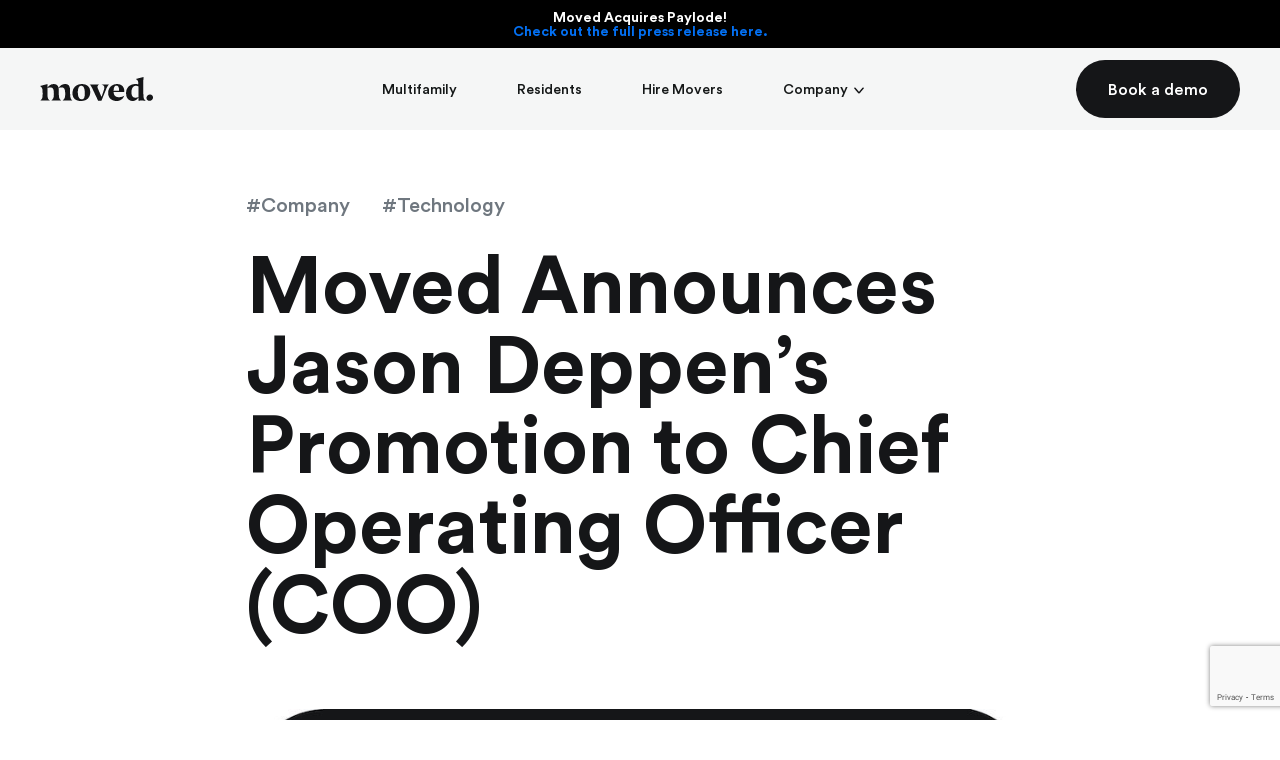

--- FILE ---
content_type: text/html
request_url: https://moved.com/2023/10/30/moved-announces-jason-deppens-promotion-to-chief-operating-officer-coo/
body_size: 22890
content:

<!doctype html>
<html lang="en-US">
<head>
	<meta charset="UTF-8">
	<meta name="viewport" content="width=device-width, initial-scale=1">
	<meta name="fo-verify" content="b78049ec-c768-4af2-8d58-a568e5ef15d7" />
	<link rel="profile" href="https://gmpg.org/xfn/11">
  <link rel="shortcut icon" href="https://moved.com/wp-content/themes/moved/favicon.ico" type="image/x-icon">
	<meta name='robots' content='index, follow, max-image-preview:large, max-snippet:-1, max-video-preview:-1' />
<script id="cookieyes" type="text/javascript" src="https://cdn-cookieyes.com/client_data/8ac2e4d06e59f01a00835089/script.js"></script>
	<!-- This site is optimized with the Yoast SEO plugin v21.5 - https://yoast.com/wordpress/plugins/seo/ -->
	<title>Moved Announces Jason Deppen&#039;s Promotion to Chief Operating Officer (COO) - Moved</title>
	<meta name="description" content="Moved is excited to announce the promotion of Jason Deppen to the position of Chief Operating Officer (COO)." />
	<link rel="canonical" href="https://moved.com/2023/10/30/moved-announces-jason-deppens-promotion-to-chief-operating-officer-coo/" />
	<meta property="og:locale" content="en_US" />
	<meta property="og:type" content="article" />
	<meta property="og:title" content="Moved Announces Jason Deppen&#039;s Promotion to Chief Operating Officer (COO) - Moved" />
	<meta property="og:description" content="Moved is excited to announce the promotion of Jason Deppen to the position of Chief Operating Officer (COO)." />
	<meta property="og:url" content="https://moved.com/2023/10/30/moved-announces-jason-deppens-promotion-to-chief-operating-officer-coo/" />
	<meta property="og:site_name" content="Moved" />
	<meta property="article:publisher" content="https://www.facebook.com/movedapp" />
	<meta property="article:published_time" content="2023-10-30T16:05:17+00:00" />
	<meta property="article:modified_time" content="2023-11-08T21:53:12+00:00" />
	<meta property="og:image" content="https://moved.com/wp-content/uploads/2023/10/Blog-Feature-Image.jpg" />
	<meta property="og:image:width" content="900" />
	<meta property="og:image:height" content="708" />
	<meta property="og:image:type" content="image/jpeg" />
	<meta name="author" content="Moved" />
	<meta name="twitter:card" content="summary_large_image" />
	<meta name="twitter:creator" content="@movedapp" />
	<meta name="twitter:site" content="@movedapp" />
	<meta name="twitter:label1" content="Written by" />
	<meta name="twitter:data1" content="Moved" />
	<script type="application/ld+json" class="yoast-schema-graph">{"@context":"https://schema.org","@graph":[{"@type":"Article","@id":"https://moved.com/2023/10/30/moved-announces-jason-deppens-promotion-to-chief-operating-officer-coo/#article","isPartOf":{"@id":"https://moved.com/2023/10/30/moved-announces-jason-deppens-promotion-to-chief-operating-officer-coo/"},"author":{"name":"Moved","@id":"https://moved.com/#/schema/person/0e5e762f9adcf9f73761398ca197afaf"},"headline":"Moved Announces Jason Deppen&#8217;s Promotion to Chief Operating Officer (COO)","datePublished":"2023-10-30T16:05:17+00:00","dateModified":"2023-11-08T21:53:12+00:00","mainEntityOfPage":{"@id":"https://moved.com/2023/10/30/moved-announces-jason-deppens-promotion-to-chief-operating-officer-coo/"},"wordCount":315,"commentCount":0,"publisher":{"@id":"https://moved.com/#organization"},"image":{"@id":"https://moved.com/2023/10/30/moved-announces-jason-deppens-promotion-to-chief-operating-officer-coo/#primaryimage"},"thumbnailUrl":"https://moved.com/wp-content/uploads/2023/10/Blog-Feature-Image.jpg","articleSection":["Company","Technology"],"inLanguage":"en-US","potentialAction":[{"@type":"CommentAction","name":"Comment","target":["https://moved.com/2023/10/30/moved-announces-jason-deppens-promotion-to-chief-operating-officer-coo/#respond"]}]},{"@type":"WebPage","@id":"https://moved.com/2023/10/30/moved-announces-jason-deppens-promotion-to-chief-operating-officer-coo/","url":"https://moved.com/2023/10/30/moved-announces-jason-deppens-promotion-to-chief-operating-officer-coo/","name":"Moved Announces Jason Deppen's Promotion to Chief Operating Officer (COO) - Moved","isPartOf":{"@id":"https://moved.com/#website"},"primaryImageOfPage":{"@id":"https://moved.com/2023/10/30/moved-announces-jason-deppens-promotion-to-chief-operating-officer-coo/#primaryimage"},"image":{"@id":"https://moved.com/2023/10/30/moved-announces-jason-deppens-promotion-to-chief-operating-officer-coo/#primaryimage"},"thumbnailUrl":"https://moved.com/wp-content/uploads/2023/10/Blog-Feature-Image.jpg","datePublished":"2023-10-30T16:05:17+00:00","dateModified":"2023-11-08T21:53:12+00:00","description":"Moved is excited to announce the promotion of Jason Deppen to the position of Chief Operating Officer (COO).","breadcrumb":{"@id":"https://moved.com/2023/10/30/moved-announces-jason-deppens-promotion-to-chief-operating-officer-coo/#breadcrumb"},"inLanguage":"en-US","potentialAction":[{"@type":"ReadAction","target":["https://moved.com/2023/10/30/moved-announces-jason-deppens-promotion-to-chief-operating-officer-coo/"]}]},{"@type":"ImageObject","inLanguage":"en-US","@id":"https://moved.com/2023/10/30/moved-announces-jason-deppens-promotion-to-chief-operating-officer-coo/#primaryimage","url":"https://moved.com/wp-content/uploads/2023/10/Blog-Feature-Image.jpg","contentUrl":"https://moved.com/wp-content/uploads/2023/10/Blog-Feature-Image.jpg","width":900,"height":708},{"@type":"BreadcrumbList","@id":"https://moved.com/2023/10/30/moved-announces-jason-deppens-promotion-to-chief-operating-officer-coo/#breadcrumb","itemListElement":[{"@type":"ListItem","position":1,"name":"Home","item":"https://moved.com/"},{"@type":"ListItem","position":2,"name":"Moved Announces Jason Deppen&#8217;s Promotion to Chief Operating Officer (COO)"}]},{"@type":"WebSite","@id":"https://moved.com/#website","url":"https://moved.com/","name":"Moved","description":"Moved","publisher":{"@id":"https://moved.com/#organization"},"potentialAction":[{"@type":"SearchAction","target":{"@type":"EntryPoint","urlTemplate":"https://moved.com/?s={search_term_string}"},"query-input":"required name=search_term_string"}],"inLanguage":"en-US"},{"@type":"Organization","@id":"https://moved.com/#organization","name":"Moved","url":"https://moved.com/","logo":{"@type":"ImageObject","inLanguage":"en-US","@id":"https://moved.com/#/schema/logo/image/","url":"https://moved.com/wp-content/uploads/2023/02/Frame-12.png","contentUrl":"https://moved.com/wp-content/uploads/2023/02/Frame-12.png","width":916,"height":322,"caption":"Moved"},"image":{"@id":"https://moved.com/#/schema/logo/image/"},"sameAs":["https://www.facebook.com/movedapp","https://twitter.com/movedapp","https://www.linkedin.com/company/moved/"]},{"@type":"Person","@id":"https://moved.com/#/schema/person/0e5e762f9adcf9f73761398ca197afaf","name":"Moved","image":{"@type":"ImageObject","inLanguage":"en-US","@id":"https://moved.com/#/schema/person/image/","url":"https://secure.gravatar.com/avatar/88064a166ef6e9fdba2a14055f64ea1f?s=96&d=mm&r=g","contentUrl":"https://secure.gravatar.com/avatar/88064a166ef6e9fdba2a14055f64ea1f?s=96&d=mm&r=g","caption":"Moved"},"url":"https://moved.com/author/admin/"}]}</script>
	<!-- / Yoast SEO plugin. -->


<link rel='dns-prefetch' href='//js.hs-scripts.com' />
<link rel='dns-prefetch' href='//unpkg.com' />
<link rel='dns-prefetch' href='//www.googletagmanager.com' />
<link rel="alternate" type="application/rss+xml" title="Moved &raquo; Feed" href="https://moved.com/feed/" />
<link rel="alternate" type="application/rss+xml" title="Moved &raquo; Comments Feed" href="https://moved.com/comments/feed/" />
<link rel="alternate" type="application/rss+xml" title="Moved &raquo; Moved Announces Jason Deppen&#8217;s Promotion to Chief Operating Officer (COO) Comments Feed" href="https://moved.com/2023/10/30/moved-announces-jason-deppens-promotion-to-chief-operating-officer-coo/feed/" />
<style id='safe-svg-svg-icon-style-inline-css'>
.safe-svg-cover{text-align:center}.safe-svg-cover .safe-svg-inside{display:inline-block;max-width:100%}.safe-svg-cover svg{height:100%;max-height:100%;max-width:100%;width:100%}

</style>
<link rel='stylesheet' id='classic-theme-styles-css' href='https://moved.com/wp-includes/css/classic-themes.min.css?ver=6.2.2' media='all' />
<link rel='stylesheet' id='contact-form-7-css' href='https://moved.com/wp-content/plugins/contact-form-7/includes/css/styles.css?ver=5.8.2' media='all' />
<link rel='stylesheet' id='simple-banner-style-css' href='https://moved.com/wp-content/plugins/simple-banner/simple-banner.css?ver=3.1.2' media='all' />
<link rel='stylesheet' id='wpcf7-redirect-script-frontend-css' href='https://moved.com/wp-content/plugins/wpcf7-redirect/build/assets/frontend-script.css?ver=2c532d7e2be36f6af233' media='all' />
<link rel='stylesheet' id='fonts-css' href='https://moved.com/wp-content/themes/moved/fonts/stylesheet.css?ver=6.2.2' media='all' />
<link rel='stylesheet' id='swiper-css' href='https://moved.com/wp-content/themes/moved/css/swiper-bundle.min.css?ver=6.2.2' media='all' />
<link rel='stylesheet' id='grid-css' href='https://moved.com/wp-content/themes/moved/css/bootstrap-grid.min.css?ver=6.2.2' media='all' />
<link rel='stylesheet' id='styles-css' href='https://moved.com/wp-content/themes/moved/style.css?ver=6.2.2' media='all' />
<link rel='stylesheet' id='main-styles1-css' href='https://moved.com/wp-content/themes/moved/css/styles1.css?ver=6.2.2' media='all' />
<link rel='stylesheet' id='main-styles2-css' href='https://moved.com/wp-content/themes/moved/css/styles2.css?ver=6.2.2' media='all' />
<link rel='stylesheet' id='main-styles3-css' href='https://moved.com/wp-content/themes/moved/css/styles3.css?ver=6.2.2' media='all' />
<link rel='stylesheet' id='media-styles1-css' href='https://moved.com/wp-content/themes/moved/css/media1.css?ver=6.2.2' media='all' />
<link rel='stylesheet' id='media-styles2-css' href='https://moved.com/wp-content/themes/moved/css/media2.css?ver=6.2.2' media='all' />
<link rel='stylesheet' id='new-sections-css' href='https://moved.com/wp-content/themes/moved/css/new-sections.css?ver=6.2.2' media='all' />
<link rel='stylesheet' id='moved-style-css' href='https://moved.com/wp-content/themes/moved/style.css?ver=1.0.0' media='all' />
<script src='https://moved.com/wp-includes/js/jquery/jquery.min.js?ver=3.6.4' id='jquery-core-js'></script>
<script id='simple-banner-script-js-before'>
const simpleBannerScriptParams = {"pro_version_enabled":"","debug_mode":"","id":28828,"version":"3.1.2","banner_params":[{"hide_simple_banner":"no","simple_banner_prepend_element":"body","simple_banner_position":"fixed","header_margin":"48px","header_padding":"","wp_body_open_enabled":"","wp_body_open":true,"simple_banner_z_index":"","simple_banner_text":"Moved Acquires Paylode! <a href=\"https:\/\/moved.com\/2025\/11\/06\/moved-acquires-paylode-to-advance-ancillary-revenue-automation\/\">Check out the full press release here.<\/a>","disabled_on_current_page":false,"disabled_pages_array":[],"is_current_page_a_post":true,"disabled_on_posts":"","simple_banner_disabled_page_paths":"","simple_banner_font_size":"14px","simple_banner_color":"#000000","simple_banner_text_color":"#ffffff","simple_banner_link_color":"#0370F3","simple_banner_close_color":"#ffffff","simple_banner_custom_css":"","simple_banner_scrolling_custom_css":"","simple_banner_text_custom_css":"","simple_banner_button_css":"","site_custom_css":"","keep_site_custom_css":"","site_custom_js":"","keep_site_custom_js":"","close_button_enabled":"","close_button_expiration":"2","close_button_cookie_set":false,"current_date":{"date":"2025-11-22 15:56:30.865673","timezone_type":3,"timezone":"UTC"},"start_date":{"date":"2025-11-22 15:56:30.865680","timezone_type":3,"timezone":"UTC"},"end_date":{"date":"2025-11-22 15:56:30.865685","timezone_type":3,"timezone":"UTC"},"simple_banner_start_after_date":"","simple_banner_remove_after_date":"","simple_banner_insert_inside_element":""}]}
</script>
<script src='https://moved.com/wp-content/plugins/simple-banner/simple-banner.js?ver=3.1.2' id='simple-banner-script-js'></script>
<script src='https://moved.com/wp-content/themes/moved/js/libs/swiper-bundle.min.js' id='swiper-js'></script>
<script src='https://moved.com/wp-content/themes/moved/js/libs/gsap.min.js' id='gsap-js'></script>
<script src='https://moved.com/wp-content/themes/moved/js/libs/ScrollMagic.js' id='ScrollMagic-js'></script>
<script src='https://moved.com/wp-content/themes/moved/js/libs/debug.addIndicators.min.js' id='debugAddIndicators-js'></script>
<script src='https://moved.com/wp-content/themes/moved/js/libs/animation.gsap.js' id='animationGsap-js'></script>
<script src='https://unpkg.com/split-type@0.3.4/umd/index.min.js' id='Split-Type-js'></script>
<script src='https://moved.com/wp-content/themes/moved/js/script1.js' id='script1-js'></script>
<script src='https://moved.com/wp-content/themes/moved/js/script3.js' id='script3-js'></script>
<script src='https://moved.com/wp-content/themes/moved/js/script2.js' id='script2-js'></script>
<script src='https://moved.com/wp-content/themes/moved/js/libs/chart.js' id='chart-js'></script>

<!-- Google tag (gtag.js) snippet added by Site Kit -->
<!-- Google Analytics snippet added by Site Kit -->
<script src='https://www.googletagmanager.com/gtag/js?id=G-QP4N9N1GFM' id='google_gtagjs-js' async></script>
<script id='google_gtagjs-js-after'>
window.dataLayer = window.dataLayer || [];function gtag(){dataLayer.push(arguments);}
gtag("set","linker",{"domains":["moved.com"]});
gtag("js", new Date());
gtag("set", "developer_id.dZTNiMT", true);
gtag("config", "G-QP4N9N1GFM");
</script>
<script id='afp-js-extra'>
var afp_vars = {"query":"{\"page\":\"\",\"year\":\"2023\",\"monthnum\":\"10\",\"day\":\"30\",\"name\":\"moved-announces-jason-deppens-promotion-to-chief-operating-officer-coo\"}","url":"https:\/\/moved.com\/wp-admin\/admin-ajax.php"};
</script>
<script src='https://moved.com/wp-content/themes/moved/js/afp.js?ver=6.2.2' id='afp-js'></script>
<link rel="https://api.w.org/" href="https://moved.com/wp-json/" /><link rel="alternate" type="application/json" href="https://moved.com/wp-json/wp/v2/posts/28828" /><link rel="EditURI" type="application/rsd+xml" title="RSD" href="https://moved.com/xmlrpc.php?rsd" />
<link rel="wlwmanifest" type="application/wlwmanifest+xml" href="https://moved.com/wp-includes/wlwmanifest.xml" />
<meta name="generator" content="WordPress 6.2.2" />
<link rel='shortlink' href='https://moved.com/?p=28828' />
<link rel="alternate" type="application/json+oembed" href="https://moved.com/wp-json/oembed/1.0/embed?url=https%3A%2F%2Fmoved.com%2F2023%2F10%2F30%2Fmoved-announces-jason-deppens-promotion-to-chief-operating-officer-coo%2F" />
<link rel="alternate" type="text/xml+oembed" href="https://moved.com/wp-json/oembed/1.0/embed?url=https%3A%2F%2Fmoved.com%2F2023%2F10%2F30%2Fmoved-announces-jason-deppens-promotion-to-chief-operating-officer-coo%2F&#038;format=xml" />
<meta name="generator" content="Site Kit by Google 1.164.0" />			<!-- DO NOT COPY THIS SNIPPET! Start of Page Analytics Tracking for HubSpot WordPress plugin v11.3.21-->
			<script class="hsq-set-content-id" data-content-id="blog-post">
				var _hsq = _hsq || [];
				_hsq.push(["setContentType", "blog-post"]);
			</script>
			<!-- DO NOT COPY THIS SNIPPET! End of Page Analytics Tracking for HubSpot WordPress plugin -->
			<style id="simple-banner-header-margin" type="text/css">header{margin-top:48px;}</style><style id="simple-banner-position" type="text/css">.simple-banner{position:fixed;}</style><style id="simple-banner-font-size" type="text/css">.simple-banner .simple-banner-text{font-size:14px;}</style><style id="simple-banner-background-color" type="text/css">.simple-banner{background:#000000;}</style><style id="simple-banner-text-color" type="text/css">.simple-banner .simple-banner-text{color:#ffffff;}</style><style id="simple-banner-link-color" type="text/css">.simple-banner .simple-banner-text a{color:#0370F3;}</style><style id="simple-banner-z-index" type="text/css">.simple-banner{z-index: 99999;}</style><style id="simple-banner-close-color" type="text/css">.simple-banner .simple-banner-button{color:#ffffff;}</style><style id="simple-banner-site-custom-css-dummy" type="text/css"></style><script id="simple-banner-site-custom-js-dummy" type="text/javascript"></script><script>(function(ss,ex){ window.ldfdr=window.ldfdr||function(){(ldfdr._q=ldfdr._q||[]).push([].slice.call(arguments));};(function(d,s){ fs=d.getElementsByTagName(s)[0]; function ce(src){ var cs=d.createElement(s); cs.src=src; cs.async=1; fs.parentNode.insertBefore(cs,fs); };ce('https://sc.lfeeder.com/lftracker_v1_'+ss+(ex?'_'+ex:'')+'.js'); })(document,'script'); })('ywVkO4XNZkW8Z6Bj');</script><link rel="pingback" href="https://moved.com/xmlrpc.php"><script id="vtag-ai-js" async src="https://r2.leadsy.ai/tag.js" data-pid="1rr23E2NYmd86YjX6" data-version="062024"></script><script id="warmly-script-loader" src="https://opps-widget.getwarmly.com/warmly.js?clientId=1a019b40efd4f64fcb27b26b17ec43a1" defer></script><script>function vqIt(){return 'fe';}</script>
 <link rel='dns-prefetch' href='//t.visitorqueue.com' style='display: none !important;'/>
 <script>function vqTrackId(){return '50ed75bf-3bf9-4444-a109-ac5d6ac4388b';}
 (function(d, e) {
 var el = d.createElement(e);
 el.sa = function(an, av){this.setAttribute(an, av); return this;};
 el.sa('id', 'vq_tracking').sa('src', '//t.visitorqueue.com/p/tracking.min.js?id='+vqTrackId()).sa('async', 1).sa('data-id', vqTrackId());
 d.getElementsByTagName(e)[0].parentNode.appendChild(el);
 })(document, 'script');
 </script>
<!-- Start of HubSpot Embed Code -->
<script type="text/javascript" id="hs-script-loader" async defer src="//js.hs-scripts.com/21175055.js"></script>
<!-- End of HubSpot Embed Code --></head>

<body class="post-template-default single single-post postid-28828 single-format-standard post-moved-announces-jason-deppens-promotion-to-chief-operating-officer-coo no-sidebar">
	<header class="header">

		<div class="container">
			<div class="header__wrapper">
				<a href="/" class="logo">
				<div class="logo-white">

					<svg width="113" height="24" viewBox="0 0 113 24" fill="none" xmlns="http://www.w3.org/2000/svg">
<path fill-rule="evenodd" clip-rule="evenodd" d="M41.9105 7.03936C44.535 7.03936 46.5797 7.75284 48.0436 9.17981C49.5081 10.6071 50.2399 12.5961 50.2399 15.1464C50.2399 16.4234 50.0454 17.5948 49.654 18.6657C49.264 19.7356 48.6781 20.6709 47.8974 21.4705C47.117 22.2712 46.1458 22.8925 44.9852 23.335C43.8242 23.7782 42.4637 24 40.9019 24C38.1899 24 36.1074 23.3242 34.6536 21.9733C33.201 20.6224 32.4743 18.7253 32.4743 16.2816C32.4743 14.9842 32.6856 13.774 33.1088 12.6496C33.5315 11.5263 34.1444 10.5476 34.9468 9.71528C35.7491 8.883 36.7372 8.22874 37.9079 7.75284C39.0797 7.27802 40.4132 7.03936 41.9105 7.03936ZM76.9301 7.03936C79.2301 7.03936 81.0353 7.68357 82.3479 8.96914C83.6609 10.2558 84.317 12.056 84.317 14.3687C84.317 14.5421 84.2954 14.7369 84.2514 14.9526L73.5789 15.1148C73.6444 16.1093 73.8338 16.9359 74.1486 17.5948C74.4626 18.2552 74.8648 18.7784 75.3524 19.1686C75.8407 19.5576 76.3881 19.8275 76.9956 19.9789C77.6024 20.1304 78.2318 20.2058 78.8822 20.2058C79.8585 20.2058 80.8077 20.0762 81.7303 19.8167C82.6518 19.5576 83.4592 19.222 84.1542 18.8111C84.0022 19.395 83.7253 19.9901 83.3242 20.5944C82.923 21.2003 82.4077 21.7573 81.7789 22.2651C81.1495 22.7729 80.4127 23.1896 79.5664 23.513C78.7205 23.8378 77.7763 24 76.7356 24C75.5858 24 74.4954 23.8428 73.4654 23.5298C72.4348 23.2162 71.5234 22.7302 70.7319 22.0702C69.9393 21.4109 69.3109 20.5787 68.8442 19.5734C68.3775 18.5678 68.1452 17.3633 68.1452 15.9582C68.1452 14.5309 68.3944 13.2612 68.8939 12.1468C69.3923 11.0335 70.0538 10.0993 70.8777 9.34239C71.702 8.58512 72.6404 8.01232 73.693 7.62328C74.7446 7.23424 75.8238 7.03936 76.9301 7.03936ZM103.472 0C103.428 1.25398 103.396 2.30303 103.374 3.14607C103.352 3.98947 103.336 4.78909 103.325 5.546C103.316 6.20766 103.31 6.6278 103.309 7.28751L103.31 11.8069C103.312 13.0194 103.317 14.088 103.325 15.0126C103.336 16.2019 103.363 17.2126 103.406 18.0449C103.45 18.8771 103.478 19.61 103.575 20.1394C103.672 20.6698 103.844 21.5387 104.018 21.8854C104.19 22.2306 104.522 22.7058 104.782 22.9542C105.042 23.2025 105.368 23.4459 105.758 23.6835C105.758 23.6835 104.516 23.6423 103.151 23.6187L102.738 23.6122C102.324 23.6064 101.91 23.6027 101.524 23.6027C99.7231 23.6027 98.493 23.6835 98.493 23.6835V20.307C98.1343 21.1199 97.6637 21.6065 97.1754 22.0824C96.6867 22.5576 96.1934 22.9366 95.6946 23.2176C95.1951 23.4986 94.6906 23.6978 94.1814 23.8173C93.6719 23.9361 93.1674 23.9957 92.669 23.9957C91.7791 23.9957 90.9333 23.8331 90.1309 23.5087C89.3275 23.1849 88.6286 22.6983 88.0319 22.0498C87.4348 21.4016 86.9584 20.5901 86.5997 19.6175C86.2425 18.6446 86.0635 17.5094 86.0635 16.2131C86.0635 14.7204 86.3019 13.4022 86.7794 12.2563C87.2562 11.1103 87.9235 10.1485 88.7805 9.37038C89.6376 8.59158 90.6452 8.00766 91.8062 7.61897C92.9668 7.22993 94.2311 7.03505 95.5974 7.03505C96.2261 7.03505 96.7681 7.07345 97.224 7.14882C97.6799 7.22491 98.0591 7.31607 98.363 7.42481C98.363 6.51645 98.3302 6.1292 98.2654 5.546C98.1999 4.96208 98.0749 4.46429 97.8913 4.05371C97.7065 3.64314 97.4465 3.28066 97.1098 2.96698C96.7742 2.65438 96.3342 2.32492 95.7922 1.97859L103.472 0ZM110.023 17.5137C110.899 17.5137 111.615 17.7958 112.169 18.3593C112.723 18.9231 113 19.6416 113 20.5159C113 20.9763 112.902 21.4127 112.706 21.8273C112.509 22.2411 112.25 22.5978 111.927 22.8964C111.603 23.1957 111.234 23.4315 110.819 23.6038C110.403 23.7764 109.976 23.8625 109.538 23.8625C108.66 23.8625 107.928 23.5869 107.339 23.0346C106.751 22.4826 106.456 21.7698 106.456 20.8956C106.456 20.4584 106.548 20.0385 106.733 19.6358C106.918 19.2335 107.171 18.8768 107.495 18.5663C107.818 18.2555 108.199 18.0025 108.638 17.8069C109.076 17.612 109.538 17.5137 110.023 17.5137ZM69.0185 7.3638C68.5406 7.86159 68.1394 8.35255 67.8139 8.83957C67.4891 9.32552 67.1635 9.90944 66.8376 10.5903C66.5128 11.2722 66.1596 12.0937 65.78 13.0555C65.4008 14.0173 64.9183 15.2117 64.3324 16.6391L61.4684 23.6436C61.2948 23.6863 61.0294 23.719 60.6722 23.7409C60.3136 23.7613 59.9502 23.7732 59.5818 23.7732C59.2779 23.7732 58.9902 23.7613 58.7201 23.7409C58.4478 23.719 58.2364 23.6863 58.0852 23.6436L54.4729 16.0225C53.8881 14.7904 53.3836 13.7205 52.9605 12.8118C52.5374 11.9045 52.1463 11.1099 51.7887 10.4288C51.4311 9.74686 51.0897 9.16401 50.7638 8.67735C50.4383 8.19141 50.0699 7.75284 49.6579 7.3638C50.2863 7.38569 50.883 7.40758 51.4473 7.42912C51.9457 7.45101 52.4502 7.46106 52.9605 7.46106H55.4816C56.0239 7.46106 56.5771 7.45101 57.141 7.42912C57.7924 7.42912 58.4756 7.41835 59.1915 7.39646C58.6264 7.82893 58.2037 8.21797 57.9224 8.56323C57.6405 8.90992 57.4997 9.30973 57.4997 9.76373C57.4997 10.0232 57.5422 10.315 57.6297 10.6398C57.7161 10.9632 57.8461 11.3425 58.02 11.7739C58.3236 12.5308 58.7687 13.5956 59.3546 14.9684C59.9394 16.3419 60.6661 18.0115 61.534 19.9789L63.0961 15.3417C63.4865 14.1954 63.79 13.2396 64.0065 12.4716C64.224 11.7046 64.3324 11.0504 64.3324 10.5092C64.3324 9.75296 64.1098 9.15935 63.6651 8.7258C63.2204 8.29405 62.4883 7.84005 61.4684 7.3638C62.0107 7.38569 62.543 7.40758 63.0633 7.42912C63.4973 7.45101 63.947 7.46106 64.4137 7.46106H66.7076C67.098 7.46106 67.4671 7.45101 67.8139 7.42912C68.2039 7.40758 68.6051 7.38569 69.0185 7.3638ZM25.0193 7.03541C26.7986 7.03541 28.0842 7.55509 28.8768 8.59265C29.6686 9.6313 30.0759 11.1997 30.0979 13.2978L30.1032 14.9612C30.1095 15.8675 30.1212 16.6616 30.1387 17.3435L30.1465 17.6289C30.1793 18.7426 30.2708 19.6674 30.4227 20.4032C30.5747 21.1389 30.808 21.739 31.1231 22.2034C31.4371 22.6685 31.888 23.1279 32.4743 23.5826L30.2924 23.5173L28.405 23.4685L26.7449 23.4527L25.2951 23.4685L22.4798 23.5826L23.147 22.9256C23.3533 22.7255 23.5434 22.5443 23.7168 22.3825C24.0636 22.0577 24.3466 21.6794 24.563 21.2469C24.7798 20.8141 24.9375 20.2686 25.0351 19.6082C25.1334 18.9486 25.1821 18.0563 25.1821 16.9316C25.1821 15.6772 25.1165 14.6336 24.9862 13.7999C24.8562 12.9683 24.6556 12.3029 24.3844 11.8048C24.1129 11.3077 23.7542 10.9563 23.3102 10.7503C22.8651 10.5454 22.3278 10.4424 21.6987 10.4424C21.3728 10.4424 20.9609 10.4751 20.461 10.5393C19.9623 10.6046 19.3432 10.7561 18.6061 10.9937C18.7361 11.686 18.8009 12.4544 18.8009 13.2978L18.8041 14.567C18.8096 15.6412 18.8224 16.5714 18.8419 17.3569L18.8495 17.6447C18.8823 18.7705 18.9749 19.6943 19.1268 20.4189C19.2788 21.1439 19.5121 21.739 19.8262 22.2034C20.1412 22.6685 20.5921 23.1279 21.1773 23.5826L18.9965 23.5173L17.1081 23.4685L15.448 23.4527L13.9992 23.4685L11.1839 23.5826L11.8507 22.9256C12.0568 22.7255 12.2468 22.5443 12.4205 22.3825C12.7673 22.0577 13.0496 21.6794 13.2671 21.2469C13.4836 20.8141 13.6416 20.2686 13.7389 19.6082C13.8365 18.9486 13.8851 18.0563 13.8851 16.9316C13.8851 15.6772 13.8206 14.6336 13.6903 13.7999C13.5603 12.9683 13.3586 12.3029 13.0871 11.8048C12.8159 11.3077 12.4583 10.9563 12.0132 10.7503C11.5681 10.5454 11.0309 10.4424 10.4017 10.4424C10.0978 10.4424 9.7125 10.4751 9.24652 10.5393C8.77945 10.6046 8.19788 10.7345 7.50323 10.9283L7.52278 16.4429C7.52789 17.476 7.54327 18.3257 7.56949 18.9913C7.60226 19.825 7.69373 20.5062 7.84569 21.0359C7.99766 21.5656 8.23713 22.0092 8.56195 22.3656C8.88785 22.7231 9.34375 23.1279 9.93 23.5826L8.46436 23.5173L7.52087 23.4828L6.98323 23.4685L5.33897 23.4527L3.59749 23.4685L1.6669 23.528C1.28626 23.5423 0.616619 23.5676 0.228669 23.5826C0.770993 23.0855 1.20492 22.647 1.5301 22.2687C1.856 21.8904 2.10015 21.4576 2.26328 20.9706C2.42605 20.4843 2.52832 19.905 2.57226 19.235L2.5981 18.7575C2.62074 18.2496 2.63373 17.6502 2.63698 16.9596L2.6378 16.6068C2.6378 15.309 2.61007 14.2711 2.55641 13.4919C2.50168 12.7138 2.38248 12.0642 2.19774 11.5453C2.01265 11.0267 1.74761 10.5831 1.39974 10.2156C1.1025 9.89995 0.717153 9.56086 0.243932 9.19808L0 9.01471L7.4881 7.03541L7.50323 10.5702L7.74822 10.269C8.64365 9.19035 9.50741 8.39344 10.3373 7.89568C11.2919 7.32253 12.4086 7.03541 13.6903 7.03541C15.1001 7.03541 16.197 7.34908 16.9777 7.97679C17.7595 8.60378 18.2914 9.56598 18.5733 10.8641C19.55 9.50173 20.5424 8.52339 21.5518 7.92726C22.5612 7.33329 23.7168 7.03541 25.0193 7.03541ZM41.2274 8.75846C40.6199 8.75846 40.0985 8.92068 39.6656 9.24512C39.2306 9.56885 38.8792 10.0232 38.608 10.6071C38.3357 11.1911 38.1413 11.8826 38.0221 12.6823C37.9029 13.4819 37.8435 14.3687 37.8435 15.3417C37.8435 17.6555 38.173 19.3904 38.8352 20.546C39.4967 21.7031 40.4568 22.2809 41.715 22.2809C42.8432 22.2809 43.6456 21.795 44.1231 20.8223C44.5998 19.8494 44.839 18.3252 44.839 16.249C44.839 13.764 44.5303 11.8934 43.9117 10.6398C43.293 9.38581 42.3981 8.75846 41.2274 8.75846ZM95.8905 8.7538C95.3046 8.7538 94.7454 8.87869 94.2142 9.12705C93.683 9.3754 93.2102 9.75942 92.799 10.278C92.3859 10.7966 92.0615 11.4674 91.8231 12.2889C91.5836 13.1104 91.4644 14.0942 91.4644 15.2401C91.4644 16.2565 91.5627 17.1157 91.7575 17.818C91.9531 18.5208 92.2242 19.0828 92.5707 19.5045C92.9182 19.9262 93.3413 20.2291 93.8397 20.4121C94.3392 20.5962 94.8815 20.6881 95.4674 20.6881C95.9877 20.6881 96.4861 20.6289 96.9636 20.509C97.4404 20.3913 97.9507 20.2338 98.493 20.0389C98.493 19.3254 98.4869 18.5961 98.4772 17.85C98.4653 17.1046 98.4602 16.4069 98.4602 15.7587V9.46764C97.5924 8.99246 96.7364 8.7538 95.8905 8.7538ZM76.3769 8.59588C75.4666 8.59588 74.7773 9.06604 74.3117 10.0074C73.8439 10.9474 73.5897 12.2171 73.5461 13.8174L79.1109 13.6552V12.9091C79.0669 12.3262 78.9906 11.7689 78.8822 11.2395C78.7742 10.7101 78.6114 10.2497 78.395 9.86099C78.1775 9.47195 77.9013 9.16401 77.5646 8.93648C77.2282 8.71001 76.8328 8.59588 76.3769 8.59588Z" fill="white"/>
</svg>

				</div>
				<div class="logo-black">

					<svg width="113" height="24" viewBox="0 0 113 24" fill="none" xmlns="http://www.w3.org/2000/svg">
<path fill-rule="evenodd" clip-rule="evenodd" d="M41.9105 7.03936C44.535 7.03936 46.5797 7.75284 48.0436 9.17981C49.5081 10.6071 50.2399 12.5961 50.2399 15.1464C50.2399 16.4234 50.0454 17.5948 49.654 18.6657C49.264 19.7356 48.6781 20.6709 47.8974 21.4705C47.117 22.2712 46.1458 22.8925 44.9852 23.335C43.8242 23.7782 42.4637 24 40.9019 24C38.1899 24 36.1074 23.3242 34.6536 21.9733C33.201 20.6224 32.4743 18.7253 32.4743 16.2816C32.4743 14.9842 32.6856 13.774 33.1088 12.6496C33.5315 11.5263 34.1444 10.5476 34.9468 9.71528C35.7491 8.883 36.7372 8.22874 37.9079 7.75284C39.0797 7.27802 40.4132 7.03936 41.9105 7.03936ZM76.9301 7.03936C79.2301 7.03936 81.0353 7.68357 82.3479 8.96914C83.6609 10.2558 84.317 12.056 84.317 14.3687C84.317 14.5421 84.2954 14.7369 84.2514 14.9526L73.5789 15.1148C73.6444 16.1093 73.8338 16.9359 74.1486 17.5948C74.4626 18.2552 74.8648 18.7784 75.3524 19.1686C75.8407 19.5576 76.3881 19.8275 76.9956 19.9789C77.6024 20.1304 78.2318 20.2058 78.8822 20.2058C79.8585 20.2058 80.8077 20.0762 81.7303 19.8167C82.6518 19.5576 83.4592 19.222 84.1542 18.8111C84.0022 19.395 83.7253 19.9901 83.3242 20.5944C82.923 21.2003 82.4077 21.7573 81.7789 22.2651C81.1495 22.7729 80.4127 23.1896 79.5664 23.513C78.7205 23.8378 77.7763 24 76.7356 24C75.5858 24 74.4954 23.8428 73.4654 23.5298C72.4348 23.2162 71.5234 22.7302 70.7319 22.0702C69.9393 21.4109 69.3109 20.5787 68.8442 19.5734C68.3775 18.5678 68.1452 17.3633 68.1452 15.9582C68.1452 14.5309 68.3944 13.2612 68.8939 12.1468C69.3923 11.0335 70.0538 10.0993 70.8777 9.34239C71.702 8.58512 72.6404 8.01232 73.693 7.62328C74.7446 7.23424 75.8238 7.03936 76.9301 7.03936ZM103.472 0C103.428 1.25398 103.396 2.30303 103.374 3.14607C103.352 3.98947 103.336 4.78909 103.325 5.546C103.316 6.20766 103.31 6.6278 103.309 7.28751L103.31 11.8069C103.312 13.0194 103.317 14.088 103.325 15.0126C103.336 16.2019 103.363 17.2126 103.406 18.0449C103.45 18.8771 103.478 19.61 103.575 20.1394C103.672 20.6698 103.844 21.5387 104.018 21.8854C104.19 22.2306 104.522 22.7058 104.782 22.9542C105.042 23.2025 105.368 23.4459 105.758 23.6835C105.758 23.6835 104.516 23.6423 103.151 23.6187L102.738 23.6122C102.324 23.6064 101.91 23.6027 101.524 23.6027C99.7231 23.6027 98.493 23.6835 98.493 23.6835V20.307C98.1343 21.1199 97.6637 21.6065 97.1754 22.0824C96.6867 22.5576 96.1934 22.9366 95.6946 23.2176C95.1951 23.4986 94.6906 23.6978 94.1814 23.8173C93.6719 23.9361 93.1674 23.9957 92.669 23.9957C91.7791 23.9957 90.9333 23.8331 90.1309 23.5087C89.3275 23.1849 88.6286 22.6983 88.0319 22.0498C87.4348 21.4016 86.9584 20.5901 86.5997 19.6175C86.2425 18.6446 86.0635 17.5094 86.0635 16.2131C86.0635 14.7204 86.3019 13.4022 86.7794 12.2563C87.2562 11.1103 87.9235 10.1485 88.7805 9.37038C89.6376 8.59158 90.6452 8.00766 91.8062 7.61897C92.9668 7.22993 94.2311 7.03505 95.5974 7.03505C96.2261 7.03505 96.7681 7.07345 97.224 7.14882C97.6799 7.22491 98.0591 7.31607 98.363 7.42481C98.363 6.51645 98.3302 6.1292 98.2654 5.546C98.1999 4.96208 98.0749 4.46429 97.8913 4.05371C97.7065 3.64314 97.4465 3.28066 97.1098 2.96698C96.7742 2.65438 96.3342 2.32492 95.7922 1.97859L103.472 0ZM110.023 17.5137C110.899 17.5137 111.615 17.7958 112.169 18.3593C112.723 18.9231 113 19.6416 113 20.5159C113 20.9763 112.902 21.4127 112.706 21.8273C112.509 22.2411 112.25 22.5978 111.927 22.8964C111.603 23.1957 111.234 23.4315 110.819 23.6038C110.403 23.7764 109.976 23.8625 109.538 23.8625C108.66 23.8625 107.928 23.5869 107.339 23.0346C106.751 22.4826 106.456 21.7698 106.456 20.8956C106.456 20.4584 106.548 20.0385 106.733 19.6358C106.918 19.2335 107.171 18.8768 107.495 18.5663C107.818 18.2555 108.199 18.0025 108.638 17.8069C109.076 17.612 109.538 17.5137 110.023 17.5137ZM69.0185 7.3638C68.5406 7.86159 68.1394 8.35255 67.8139 8.83957C67.4891 9.32552 67.1635 9.90944 66.8376 10.5903C66.5128 11.2722 66.1596 12.0937 65.78 13.0555C65.4008 14.0173 64.9183 15.2117 64.3324 16.6391L61.4684 23.6436C61.2948 23.6863 61.0294 23.719 60.6722 23.7409C60.3136 23.7613 59.9502 23.7732 59.5818 23.7732C59.2779 23.7732 58.9902 23.7613 58.7201 23.7409C58.4478 23.719 58.2364 23.6863 58.0852 23.6436L54.4729 16.0225C53.8881 14.7904 53.3836 13.7205 52.9605 12.8118C52.5374 11.9045 52.1463 11.1099 51.7887 10.4288C51.4311 9.74686 51.0897 9.16401 50.7638 8.67735C50.4383 8.19141 50.0699 7.75284 49.6579 7.3638C50.2863 7.38569 50.883 7.40758 51.4473 7.42912C51.9457 7.45101 52.4502 7.46106 52.9605 7.46106H55.4816C56.0239 7.46106 56.5771 7.45101 57.141 7.42912C57.7924 7.42912 58.4756 7.41835 59.1915 7.39646C58.6264 7.82893 58.2037 8.21797 57.9224 8.56323C57.6405 8.90992 57.4997 9.30973 57.4997 9.76373C57.4997 10.0232 57.5422 10.315 57.6297 10.6398C57.7161 10.9632 57.8461 11.3425 58.02 11.7739C58.3236 12.5308 58.7687 13.5956 59.3546 14.9684C59.9394 16.3419 60.6661 18.0115 61.534 19.9789L63.0961 15.3417C63.4865 14.1954 63.79 13.2396 64.0065 12.4716C64.224 11.7046 64.3324 11.0504 64.3324 10.5092C64.3324 9.75296 64.1098 9.15935 63.6651 8.7258C63.2204 8.29405 62.4883 7.84005 61.4684 7.3638C62.0107 7.38569 62.543 7.40758 63.0633 7.42912C63.4973 7.45101 63.947 7.46106 64.4137 7.46106H66.7076C67.098 7.46106 67.4671 7.45101 67.8139 7.42912C68.2039 7.40758 68.6051 7.38569 69.0185 7.3638ZM25.0193 7.03541C26.7986 7.03541 28.0842 7.55509 28.8768 8.59265C29.6686 9.6313 30.0759 11.1997 30.0979 13.2978L30.1032 14.9612C30.1095 15.8675 30.1212 16.6616 30.1387 17.3435L30.1465 17.6289C30.1793 18.7426 30.2708 19.6674 30.4227 20.4032C30.5747 21.1389 30.808 21.739 31.1231 22.2034C31.4371 22.6685 31.888 23.1279 32.4743 23.5826L30.2924 23.5173L28.405 23.4685L26.7449 23.4527L25.2951 23.4685L22.4798 23.5826L23.147 22.9256C23.3533 22.7255 23.5434 22.5443 23.7168 22.3825C24.0636 22.0577 24.3466 21.6794 24.563 21.2469C24.7798 20.8141 24.9375 20.2686 25.0351 19.6082C25.1334 18.9486 25.1821 18.0563 25.1821 16.9316C25.1821 15.6772 25.1165 14.6336 24.9862 13.7999C24.8562 12.9683 24.6556 12.3029 24.3844 11.8048C24.1129 11.3077 23.7542 10.9563 23.3102 10.7503C22.8651 10.5454 22.3278 10.4424 21.6987 10.4424C21.3728 10.4424 20.9609 10.4751 20.461 10.5393C19.9623 10.6046 19.3432 10.7561 18.6061 10.9937C18.7361 11.686 18.8009 12.4544 18.8009 13.2978L18.8041 14.567C18.8096 15.6412 18.8224 16.5714 18.8419 17.3569L18.8495 17.6447C18.8823 18.7705 18.9749 19.6943 19.1268 20.4189C19.2788 21.1439 19.5121 21.739 19.8262 22.2034C20.1412 22.6685 20.5921 23.1279 21.1773 23.5826L18.9965 23.5173L17.1081 23.4685L15.448 23.4527L13.9992 23.4685L11.1839 23.5826L11.8507 22.9256C12.0568 22.7255 12.2468 22.5443 12.4205 22.3825C12.7673 22.0577 13.0496 21.6794 13.2671 21.2469C13.4836 20.8141 13.6416 20.2686 13.7389 19.6082C13.8365 18.9486 13.8851 18.0563 13.8851 16.9316C13.8851 15.6772 13.8206 14.6336 13.6903 13.7999C13.5603 12.9683 13.3586 12.3029 13.0871 11.8048C12.8159 11.3077 12.4583 10.9563 12.0132 10.7503C11.5681 10.5454 11.0309 10.4424 10.4017 10.4424C10.0978 10.4424 9.7125 10.4751 9.24652 10.5393C8.77945 10.6046 8.19788 10.7345 7.50323 10.9283L7.52278 16.4429C7.52789 17.476 7.54327 18.3257 7.56949 18.9913C7.60226 19.825 7.69373 20.5062 7.84569 21.0359C7.99766 21.5656 8.23713 22.0092 8.56195 22.3656C8.88785 22.7231 9.34375 23.1279 9.93 23.5826L8.46436 23.5173L7.52087 23.4828L6.98323 23.4685L5.33897 23.4527L3.59749 23.4685L1.6669 23.528C1.28626 23.5423 0.616619 23.5676 0.228669 23.5826C0.770993 23.0855 1.20492 22.647 1.5301 22.2687C1.856 21.8904 2.10015 21.4576 2.26328 20.9706C2.42605 20.4843 2.52832 19.905 2.57226 19.235L2.5981 18.7575C2.62074 18.2496 2.63373 17.6502 2.63698 16.9596L2.6378 16.6068C2.6378 15.309 2.61007 14.2711 2.55641 13.4919C2.50168 12.7138 2.38248 12.0642 2.19774 11.5453C2.01265 11.0267 1.74761 10.5831 1.39974 10.2156C1.1025 9.89995 0.717153 9.56086 0.243932 9.19808L0 9.01471L7.4881 7.03541L7.50323 10.5702L7.74822 10.269C8.64365 9.19035 9.50741 8.39344 10.3373 7.89568C11.2919 7.32253 12.4086 7.03541 13.6903 7.03541C15.1001 7.03541 16.197 7.34908 16.9777 7.97679C17.7595 8.60378 18.2914 9.56598 18.5733 10.8641C19.55 9.50173 20.5424 8.52339 21.5518 7.92726C22.5612 7.33329 23.7168 7.03541 25.0193 7.03541ZM41.2274 8.75846C40.6199 8.75846 40.0985 8.92068 39.6656 9.24512C39.2306 9.56885 38.8792 10.0232 38.608 10.6071C38.3357 11.1911 38.1413 11.8826 38.0221 12.6823C37.9029 13.4819 37.8435 14.3687 37.8435 15.3417C37.8435 17.6555 38.173 19.3904 38.8352 20.546C39.4967 21.7031 40.4568 22.2809 41.715 22.2809C42.8432 22.2809 43.6456 21.795 44.1231 20.8223C44.5998 19.8494 44.839 18.3252 44.839 16.249C44.839 13.764 44.5303 11.8934 43.9117 10.6398C43.293 9.38581 42.3981 8.75846 41.2274 8.75846ZM95.8905 8.7538C95.3046 8.7538 94.7454 8.87869 94.2142 9.12705C93.683 9.3754 93.2102 9.75942 92.799 10.278C92.3859 10.7966 92.0615 11.4674 91.8231 12.2889C91.5836 13.1104 91.4644 14.0942 91.4644 15.2401C91.4644 16.2565 91.5627 17.1157 91.7575 17.818C91.9531 18.5208 92.2242 19.0828 92.5707 19.5045C92.9182 19.9262 93.3413 20.2291 93.8397 20.4121C94.3392 20.5962 94.8815 20.6881 95.4674 20.6881C95.9877 20.6881 96.4861 20.6289 96.9636 20.509C97.4404 20.3913 97.9507 20.2338 98.493 20.0389C98.493 19.3254 98.4869 18.5961 98.4772 17.85C98.4653 17.1046 98.4602 16.4069 98.4602 15.7587V9.46764C97.5924 8.99246 96.7364 8.7538 95.8905 8.7538ZM76.3769 8.59588C75.4666 8.59588 74.7773 9.06604 74.3117 10.0074C73.8439 10.9474 73.5897 12.2171 73.5461 13.8174L79.1109 13.6552V12.9091C79.0669 12.3262 78.9906 11.7689 78.8822 11.2395C78.7742 10.7101 78.6114 10.2497 78.395 9.86099C78.1775 9.47195 77.9013 9.16401 77.5646 8.93648C77.2282 8.71001 76.8328 8.59588 76.3769 8.59588Z" fill="#151618"/>
</svg>

				</div>
				</a>
				<nav class="header__navigation">

					
						<ul id="menu-header-menu" class="nav-menu header__menu"><li id="menu-item-1143" class="menu-item menu-item-type-post_type menu-item-object-page menu-item-1143"><a href="https://moved.com/multifamily/">Multifamily</a></li>
<li id="menu-item-1142" class="menu-item menu-item-type-post_type menu-item-object-page menu-item-1142"><a href="https://moved.com/residents/">Residents</a></li>
<li id="menu-item-10" class="menu-item menu-item-type-custom menu-item-object-custom menu-item-10"><a href="https://moved.com/book-a-move/">Hire Movers</a></li>
<li id="menu-item-1146" class="menu-item menu-item-type-custom menu-item-object-custom menu-item-has-children menu-item-1146"><a href="#">Company</a>
<ul class="sub-menu">
	<li id="menu-item-1344" class="menu-item menu-item-type-post_type menu-item-object-page menu-item-1344"><a href="https://moved.com/about/">About</a></li>
	<li id="menu-item-1147" class="menu-item menu-item-type-post_type menu-item-object-page menu-item-1147"><a href="https://moved.com/chapter-by-moved/">Blog</a></li>
	<li id="menu-item-1145" class="menu-item menu-item-type-post_type menu-item-object-page menu-item-1145"><a href="https://moved.com/contact/">Contact</a></li>
</ul>
</li>
</ul>
					
				</nav>

				
					<a class="btn-white desktop" href="https://moved.com/contact/">Book a demo</a>

				
				<div class="mobile-btn">
					<span></span>
				</div>
			</div>
		</div>

		<div class="header__mobile-menu">
			<div class="container">
				<div class="header__mobile-menu-wrapper">

					<nav class="header__mobile-navigation">

						
							<ul id="menu-header-menu-1" class="nav-menu mobile__menu"><li class="menu-item menu-item-type-post_type menu-item-object-page menu-item-1143"><a href="https://moved.com/multifamily/">Multifamily</a></li>
<li class="menu-item menu-item-type-post_type menu-item-object-page menu-item-1142"><a href="https://moved.com/residents/">Residents</a></li>
<li class="menu-item menu-item-type-custom menu-item-object-custom menu-item-10"><a href="https://moved.com/book-a-move/">Hire Movers</a></li>
<li class="menu-item menu-item-type-custom menu-item-object-custom menu-item-has-children menu-item-1146"><a href="#">Company</a>
<ul class="sub-menu">
	<li class="menu-item menu-item-type-post_type menu-item-object-page menu-item-1344"><a href="https://moved.com/about/">About</a></li>
	<li class="menu-item menu-item-type-post_type menu-item-object-page menu-item-1147"><a href="https://moved.com/chapter-by-moved/">Blog</a></li>
	<li class="menu-item menu-item-type-post_type menu-item-object-page menu-item-1145"><a href="https://moved.com/contact/">Contact</a></li>
</ul>
</li>
</ul>
						
					</nav>

					
					<a class="btn-white mobile" href="https://moved.com/contact/">Book a demo</a>

					
				</div>
			</div>
		</div>
	</header>


<article class="article">
	<div class="article__wrapper container">
		<div class="row">
			<div class="col-md-10 offset-md-1 col-lg-8 offset-lg-2">
				<div class="article__inner">

											<div class="article__cats"><span>#Company</span><span>#Technology</span></div>
					
					<h1 class="article__title title-regular">Moved Announces Jason Deppen&#8217;s Promotion to Chief Operating Officer (COO)</h1>

					
	                			            <div class="article__image">
		                    <img width="900" height="708" src="https://moved.com/wp-content/uploads/2023/10/Blog-Feature-Image.jpg" class="ofc wp-post-image" alt="" decoding="async" loading="lazy" srcset="https://moved.com/wp-content/uploads/2023/10/Blog-Feature-Image.jpg 900w, https://moved.com/wp-content/uploads/2023/10/Blog-Feature-Image-300x236.jpg 300w, https://moved.com/wp-content/uploads/2023/10/Blog-Feature-Image-768x604.jpg 768w" sizes="(max-width: 900px) 100vw, 900px" />			            </div>
	                
					<div class="article__content"><p><i><span style="font-weight: 400;">Paving the Way for Continued Growth and Innovation in Resident Engagement Software.</span></i></p>
<p><span style="font-weight: 400;">Moved is excited to announce the promotion of </span><a href="https://www.linkedin.com/in/jdeppen/"><span style="font-weight: 400;">Jason Deppen</span></a><span style="font-weight: 400;"> to the position of Chief Operating Officer (COO). This promotion comes at an important time for the company, as Moved solidifies its position as the industry leader through strategic partnerships with esteemed organizations like </span><a href="https://www.uhaul.com/Articles/About/U-Haul-Signs-Exclusive-Partnership-With-Moved-To-Support-The-Multifamily-Industry-And-Renters-30344/"><span style="font-weight: 400;">U-Haul</span></a> <span style="font-weight: 400;">and prominent property management companies such as </span><a href="https://moved.com/2023/10/24/asset-living-partners-with-moved/"><span style="font-weight: 400;">Asset Living</span></a><span style="font-weight: 400;">.&nbsp;</span></p>
<p><span style="font-weight: 400;">Jason has been instrumental in Moved’s success, consistently demonstrating exceptional leadership skills and contributing significantly to the company&#8217;s mission over the past year and a half. His profound understanding of the industry landscape and commitment to operational excellence have played a pivotal role in propelling Moved to new heights and ensuring top-notch service for the company’s rapidly growing client base.</span></p>
<p><span style="font-weight: 400;">With a proven track record of driving operational efficiency and fostering a culture of collaboration and innovation, Jason is poised to lead Moved into its next phase of growth and development. His insights into the evolving needs of residents and property management teams have profoundly shaped the company&#8217;s product strategy and enhanced user experience.</span></p>
<p><span style="font-weight: 400;">&#8220;Jason is a mission-driven, customer-obsessed, culture-carrying leader,&#8221; says Adam Pittenger, CEO of Moved. &#8220;Since joining the company, he has jumped into every facet of our business and added value. With the company&#8217;s recent and impending growth, it&#8217;s crucial we have the right operational leader in place to shepherd us into the future. Jason is that and more. I&#8217;m thrilled to announce his well-deserved promotion to COO.&#8221;</span></p>
<p><span style="font-weight: 400;">View recent releases from Moved:</span></p>
<p><a href="https://www.prnewswire.com/news-releases/u-haul-signs-exclusive-partnership-with-moved-to-support-the-multifamily-industry-and-renters-301969820.html#:~:text=Moved%20and%20U%2DHaul%20help,better%20moving%20experience%20for%20tenants."><span style="font-weight: 400;">U-Haul Signs Exclusive Partnership with Moved to Support the Multifamily Industry and Renters</span></a></p>
<p><a href="https://moved.com/2023/10/24/asset-living-partners-with-moved/"><span style="font-weight: 400;">Asset Living Partners with Moved to Automate Resident Onboarding for Enhanced Efficiency and Experience</span></a></p>
<p><strong>To learn more about Moved&#8217;s resident onboarding and offboarding software, <a href="https://moved.com/contact/">get in touch with our team here.</a></strong></p>
</div>

				</div>
			</div>

			<div class="col-md-10 offset-md-1">
<section class="subscribe trigger-for-header-grey-light">
    <div class="subscribe__wrapper container">
        <div class="subscribe__content">
                            <h2 class="subscribe__title title-regular">Subscribe to our blog.</h2>
            
                            <div class="subscribe__text gray-text"><p>Keep up with the latest trends in multifamily, moving tips, and much more.</p>
<div id="gtx-trans" style="position: absolute; left: 135px; top: 62px;">
<div class="gtx-trans-icon"></div>
</div>
</div>
            
            <form class="subscribe-form" action="/subscribe/" target="_blank">
                <input class="subscribe-form__input" type="text" name="email" placeholder="Enter your email" required />
                <button class="subscribe-form__btn btn-blue">Subscribe</button>
            </form>
        </div>
    </div>
</section></div>
			
		</div>
	</div>

</article>


    
<section class="related-news trigger-for-header-grey-light">
    <div class="related-news__wrapper container">
        <h2 class="related-news__title title-regular">Related posts.</h2>

        <div class="d-none d-lg-block">
            <div class="related-news__list">
                <div class="row">
                                            <div class="col-md-4">
                            
<a class="news-item news-item_" href="https://moved.com/2025/11/06/moved-acquires-paylode-to-advance-ancillary-revenue-automation/">

    <div class="news-item__image">
                    <img width="2364" height="1860" src="https://moved.com/wp-content/uploads/2025/11/Blog-Feature-Image-1576-x-1240-px.jpg" class="ofc wp-post-image" alt="" decoding="async" loading="lazy" srcset="https://moved.com/wp-content/uploads/2025/11/Blog-Feature-Image-1576-x-1240-px.jpg 2364w, https://moved.com/wp-content/uploads/2025/11/Blog-Feature-Image-1576-x-1240-px-300x236.jpg 300w, https://moved.com/wp-content/uploads/2025/11/Blog-Feature-Image-1576-x-1240-px-1024x806.jpg 1024w, https://moved.com/wp-content/uploads/2025/11/Blog-Feature-Image-1576-x-1240-px-768x604.jpg 768w, https://moved.com/wp-content/uploads/2025/11/Blog-Feature-Image-1576-x-1240-px-1536x1209.jpg 1536w, https://moved.com/wp-content/uploads/2025/11/Blog-Feature-Image-1576-x-1240-px-2048x1611.jpg 2048w" sizes="(max-width: 2364px) 100vw, 2364px" />            </div>

             <div class="news-item__cats news-item-cats">#Company&nbsp;&nbsp;#Partnerships&nbsp;&nbsp;#Technology&nbsp;&nbsp;</div>
    
    <h3 class="news-item__title">Moved Acquires Paylode to Advance Ancillary Revenue Automation</h3>

</a>                        </div>
                                            <div class="col-md-4">
                            
<a class="news-item news-item_" href="https://moved.com/2025/10/30/bryten-implements-moved-to-power-resident-moves-portfolio-wide/">

    <div class="news-item__image">
                    <img width="1700" height="1338" src="https://moved.com/wp-content/uploads/2025/10/Blog-Feature-Image-1576-x-1240-px-1.jpg" class="ofc wp-post-image" alt="" decoding="async" loading="lazy" srcset="https://moved.com/wp-content/uploads/2025/10/Blog-Feature-Image-1576-x-1240-px-1.jpg 1700w, https://moved.com/wp-content/uploads/2025/10/Blog-Feature-Image-1576-x-1240-px-1-300x236.jpg 300w, https://moved.com/wp-content/uploads/2025/10/Blog-Feature-Image-1576-x-1240-px-1-1024x806.jpg 1024w, https://moved.com/wp-content/uploads/2025/10/Blog-Feature-Image-1576-x-1240-px-1-768x604.jpg 768w, https://moved.com/wp-content/uploads/2025/10/Blog-Feature-Image-1576-x-1240-px-1-1536x1209.jpg 1536w" sizes="(max-width: 1700px) 100vw, 1700px" />            </div>

             <div class="news-item__cats news-item-cats">#Company&nbsp;&nbsp;#Partnerships&nbsp;&nbsp;</div>
    
    <h3 class="news-item__title">Bryten® Implements Moved to Power Resident Moves Portfolio-Wide</h3>

</a>                        </div>
                                            <div class="col-md-4">
                            
<a class="news-item news-item_" href="https://moved.com/2025/10/28/moved-surpasses-1-million-units/">

    <div class="news-item__image">
                    <img width="1700" height="1338" src="https://moved.com/wp-content/uploads/2025/10/Blog-Feature-Image-1576-x-1240-px.jpg" class="ofc wp-post-image" alt="" decoding="async" loading="lazy" srcset="https://moved.com/wp-content/uploads/2025/10/Blog-Feature-Image-1576-x-1240-px.jpg 1700w, https://moved.com/wp-content/uploads/2025/10/Blog-Feature-Image-1576-x-1240-px-300x236.jpg 300w, https://moved.com/wp-content/uploads/2025/10/Blog-Feature-Image-1576-x-1240-px-1024x806.jpg 1024w, https://moved.com/wp-content/uploads/2025/10/Blog-Feature-Image-1576-x-1240-px-768x604.jpg 768w, https://moved.com/wp-content/uploads/2025/10/Blog-Feature-Image-1576-x-1240-px-1536x1209.jpg 1536w" sizes="(max-width: 1700px) 100vw, 1700px" />            </div>

             <div class="news-item__cats news-item-cats">#Company&nbsp;&nbsp;#Technology&nbsp;&nbsp;</div>
    
    <h3 class="news-item__title">Moved Surpasses 1 Million Units</h3>

</a>                        </div>
                                            <div class="col-md-4">
                            
<a class="news-item news-item_" href="https://moved.com/2025/02/13/pet-insurance-guide/">

    <div class="news-item__image">
                    <img width="2560" height="1708" src="https://moved.com/wp-content/uploads/2025/06/Untitled-design-scaled.jpg" class="ofc wp-post-image" alt="" decoding="async" loading="lazy" srcset="https://moved.com/wp-content/uploads/2025/06/Untitled-design-scaled.jpg 2560w, https://moved.com/wp-content/uploads/2025/06/Untitled-design-300x200.jpg 300w, https://moved.com/wp-content/uploads/2025/06/Untitled-design-1024x683.jpg 1024w, https://moved.com/wp-content/uploads/2025/06/Untitled-design-768x512.jpg 768w, https://moved.com/wp-content/uploads/2025/06/Untitled-design-1536x1025.jpg 1536w, https://moved.com/wp-content/uploads/2025/06/Untitled-design-2048x1366.jpg 2048w" sizes="(max-width: 2560px) 100vw, 2560px" />            </div>

             <div class="news-item__cats news-item-cats">#Insurance&nbsp;&nbsp;#Pets&nbsp;&nbsp;</div>
    
    <h3 class="news-item__title">Pet Insurance 101: Why It Matters &#038; How It Works</h3>

</a>                        </div>
                                            <div class="col-md-4">
                            
<a class="news-item news-item_" href="https://moved.com/2024/05/06/from-manual-to-effortless-trilogys-move-to-moved-for-seamless-resident-move-ins/">

    <div class="news-item__image">
                    <img width="1576" height="1240" src="https://moved.com/wp-content/uploads/2024/05/Trilogy-Case-Study.jpg" class="ofc wp-post-image" alt="" decoding="async" loading="lazy" srcset="https://moved.com/wp-content/uploads/2024/05/Trilogy-Case-Study.jpg 1576w, https://moved.com/wp-content/uploads/2024/05/Trilogy-Case-Study-300x236.jpg 300w, https://moved.com/wp-content/uploads/2024/05/Trilogy-Case-Study-1024x806.jpg 1024w, https://moved.com/wp-content/uploads/2024/05/Trilogy-Case-Study-768x604.jpg 768w, https://moved.com/wp-content/uploads/2024/05/Trilogy-Case-Study-1536x1209.jpg 1536w" sizes="(max-width: 1576px) 100vw, 1576px" />            </div>

             <div class="news-item__cats news-item-cats">#Apartment&nbsp;&nbsp;#Customer Stories&nbsp;&nbsp;#Partnerships&nbsp;&nbsp;#Technology&nbsp;&nbsp;</div>
    
    <h3 class="news-item__title">From Manual to Effortless: Trilogy&#8217;s Move to Moved for Seamless Resident Move-ins</h3>

</a>                        </div>
                                            <div class="col-md-4">
                            
<a class="news-item news-item_" href="https://moved.com/2024/04/09/moved-and-gridrewards-team-up-to-help-decarbonize-multifamily-featuring-dermot-company/">

    <div class="news-item__image">
                    <img width="900" height="708" src="https://moved.com/wp-content/uploads/2024/04/Blog-Feature-Image-2.jpg" class="ofc wp-post-image" alt="" decoding="async" loading="lazy" srcset="https://moved.com/wp-content/uploads/2024/04/Blog-Feature-Image-2.jpg 900w, https://moved.com/wp-content/uploads/2024/04/Blog-Feature-Image-2-300x236.jpg 300w, https://moved.com/wp-content/uploads/2024/04/Blog-Feature-Image-2-768x604.jpg 768w" sizes="(max-width: 900px) 100vw, 900px" />            </div>

             <div class="news-item__cats news-item-cats">#Apartment&nbsp;&nbsp;#Company&nbsp;&nbsp;#Partnerships&nbsp;&nbsp;#Sustainability&nbsp;&nbsp;</div>
    
    <h3 class="news-item__title">Moved and GridRewards Team Up to Help Decarbonize Multifamily, Featuring Dermot Company as a Key Partner &#038; Sustainability Leader</h3>

</a>                        </div>
                                            <div class="col-md-4">
                            
<a class="news-item news-item_" href="https://moved.com/2023/11/08/u-haul-signs-exclusive-partnership-with-moved-to-support-the-multifamily-industry-and-renters/">

    <div class="news-item__image">
                    <img width="900" height="708" src="https://moved.com/wp-content/uploads/2023/11/Blog-Feature-Image-1.png" class="ofc wp-post-image" alt="" decoding="async" loading="lazy" srcset="https://moved.com/wp-content/uploads/2023/11/Blog-Feature-Image-1.png 900w, https://moved.com/wp-content/uploads/2023/11/Blog-Feature-Image-1-300x236.png 300w, https://moved.com/wp-content/uploads/2023/11/Blog-Feature-Image-1-768x604.png 768w" sizes="(max-width: 900px) 100vw, 900px" />            </div>

             <div class="news-item__cats news-item-cats">#Company&nbsp;&nbsp;#Moving&nbsp;&nbsp;#Packing&nbsp;&nbsp;#Partnerships&nbsp;&nbsp;#Technology&nbsp;&nbsp;</div>
    
    <h3 class="news-item__title">U-Haul Signs Exclusive Partnership with Moved to Support the Multifamily Industry and Renters</h3>

</a>                        </div>
                                            <div class="col-md-4">
                            
<a class="news-item news-item_" href="https://moved.com/2023/10/24/asset-living-partners-with-moved/">

    <div class="news-item__image">
                    <img width="900" height="708" src="https://moved.com/wp-content/uploads/2023/10/Blog-Feature-Image-1.png" class="ofc wp-post-image" alt="" decoding="async" loading="lazy" srcset="https://moved.com/wp-content/uploads/2023/10/Blog-Feature-Image-1.png 900w, https://moved.com/wp-content/uploads/2023/10/Blog-Feature-Image-1-300x236.png 300w, https://moved.com/wp-content/uploads/2023/10/Blog-Feature-Image-1-768x604.png 768w" sizes="(max-width: 900px) 100vw, 900px" />            </div>

             <div class="news-item__cats news-item-cats">#Apartment&nbsp;&nbsp;#Company&nbsp;&nbsp;#Customer Stories&nbsp;&nbsp;#Partnerships&nbsp;&nbsp;#Technology&nbsp;&nbsp;</div>
    
    <h3 class="news-item__title">Asset Living Partners with Moved to Automate Resident Onboarding for Enhanced Efficiency and Experience</h3>

</a>                        </div>
                                            <div class="col-md-4">
                            
<a class="news-item news-item_" href="https://moved.com/2023/09/08/crafting-the-perfect-move-in-experience/">

    <div class="news-item__image">
                    <img width="800" height="629" src="https://moved.com/wp-content/uploads/2023/09/Blog-Feature-Image-1.png" class="ofc wp-post-image" alt="" decoding="async" loading="lazy" srcset="https://moved.com/wp-content/uploads/2023/09/Blog-Feature-Image-1.png 800w, https://moved.com/wp-content/uploads/2023/09/Blog-Feature-Image-1-300x236.png 300w, https://moved.com/wp-content/uploads/2023/09/Blog-Feature-Image-1-768x604.png 768w" sizes="(max-width: 800px) 100vw, 800px" />            </div>

             <div class="news-item__cats news-item-cats">#Apartment&nbsp;&nbsp;#Living&nbsp;&nbsp;#Technology&nbsp;&nbsp;</div>
    
    <h3 class="news-item__title">Crafting the Perfect Move-In Experience: Webinar Recap</h3>

</a>                        </div>
                                            <div class="col-md-4">
                            
<a class="news-item news-item_" href="https://moved.com/2023/08/30/thoughtful-move-in-gifts-for-new-residents/">

    <div class="news-item__image">
                    <img width="700" height="551" src="https://moved.com/wp-content/uploads/2023/08/Blog-Feature-Image-2.jpg" class="ofc wp-post-image" alt="" decoding="async" loading="lazy" srcset="https://moved.com/wp-content/uploads/2023/08/Blog-Feature-Image-2.jpg 700w, https://moved.com/wp-content/uploads/2023/08/Blog-Feature-Image-2-300x236.jpg 300w" sizes="(max-width: 700px) 100vw, 700px" />            </div>

             <div class="news-item__cats news-item-cats">#Apartment&nbsp;&nbsp;#Living&nbsp;&nbsp;</div>
    
    <h3 class="news-item__title">Thoughtful Move-In Gifts for New Residents</h3>

</a>                        </div>
                                            <div class="col-md-4">
                            
<a class="news-item news-item_" href="https://moved.com/2023/08/22/multifamily-budgeting-tips/">

    <div class="news-item__image">
                    <img width="700" height="551" src="https://moved.com/wp-content/uploads/2023/08/22.jpg" class="ofc wp-post-image" alt="" decoding="async" loading="lazy" srcset="https://moved.com/wp-content/uploads/2023/08/22.jpg 700w, https://moved.com/wp-content/uploads/2023/08/22-300x236.jpg 300w" sizes="(max-width: 700px) 100vw, 700px" />            </div>

             <div class="news-item__cats news-item-cats">#Apartment&nbsp;&nbsp;#Finance&nbsp;&nbsp;#Technology&nbsp;&nbsp;</div>
    
    <h3 class="news-item__title">Multifamily Budgeting Tips: Re-Demoing &#038; Partner Collaborations</h3>

</a>                        </div>
                                            <div class="col-md-4">
                            
<a class="news-item news-item_" href="https://moved.com/2023/07/18/milford-management-spotlight/">

    <div class="news-item__image">
                    <img width="900" height="708" src="https://moved.com/wp-content/uploads/2023/07/Blog-Feature-Image-1.jpg" class="ofc wp-post-image" alt="" decoding="async" loading="lazy" srcset="https://moved.com/wp-content/uploads/2023/07/Blog-Feature-Image-1.jpg 900w, https://moved.com/wp-content/uploads/2023/07/Blog-Feature-Image-1-300x236.jpg 300w, https://moved.com/wp-content/uploads/2023/07/Blog-Feature-Image-1-768x604.jpg 768w" sizes="(max-width: 900px) 100vw, 900px" />            </div>

             <div class="news-item__cats news-item-cats">#Customer Stories&nbsp;&nbsp;#Technology&nbsp;&nbsp;</div>
    
    <h3 class="news-item__title">Milford Management Doubles Productivity and Ancillary Service Revenue</h3>

</a>                        </div>
                                            <div class="col-md-4">
                            
<a class="news-item news-item_" href="https://moved.com/2023/06/05/the-power-of-first-impressions/">

    <div class="news-item__image">
                    <img width="800" height="629" src="https://moved.com/wp-content/uploads/2023/06/Blog-Feature-Image-2.png" class="ofc wp-post-image" alt="" decoding="async" loading="lazy" srcset="https://moved.com/wp-content/uploads/2023/06/Blog-Feature-Image-2.png 800w, https://moved.com/wp-content/uploads/2023/06/Blog-Feature-Image-2-300x236.png 300w, https://moved.com/wp-content/uploads/2023/06/Blog-Feature-Image-2-768x604.png 768w" sizes="(max-width: 800px) 100vw, 800px" />            </div>

             <div class="news-item__cats news-item-cats">#Apartment&nbsp;&nbsp;#Living&nbsp;&nbsp;#Technology&nbsp;&nbsp;</div>
    
    <h3 class="news-item__title">The Power of First Impressions: Resident Experience and Onboarding</h3>

</a>                        </div>
                                            <div class="col-md-4">
                            
<a class="news-item news-item_" href="https://moved.com/2023/06/05/your-ultimate-moving-guide/">

    <div class="news-item__image">
                    <img width="800" height="630" src="https://moved.com/wp-content/uploads/2023/06/Blog-Feature-Image.png" class="ofc wp-post-image" alt="" decoding="async" loading="lazy" srcset="https://moved.com/wp-content/uploads/2023/06/Blog-Feature-Image.png 800w, https://moved.com/wp-content/uploads/2023/06/Blog-Feature-Image-300x236.png 300w, https://moved.com/wp-content/uploads/2023/06/Blog-Feature-Image-768x605.png 768w" sizes="(max-width: 800px) 100vw, 800px" />            </div>

             <div class="news-item__cats news-item-cats">#Apartment&nbsp;&nbsp;#Moving&nbsp;&nbsp;</div>
    
    <h3 class="news-item__title">Your Ultimate Moving Guide: Preparing for a Seamless Apartment Transition</h3>

</a>                        </div>
                                            <div class="col-md-4">
                            
<a class="news-item news-item_" href="https://moved.com/2023/05/17/moved-helps-lefrak-streamline-the-move-in-process/">

    <div class="news-item__image">
                    <img width="900" height="708" src="https://moved.com/wp-content/uploads/2023/05/Blog-Feature-Image-copy-small.png" class="ofc wp-post-image" alt="" decoding="async" loading="lazy" srcset="https://moved.com/wp-content/uploads/2023/05/Blog-Feature-Image-copy-small.png 900w, https://moved.com/wp-content/uploads/2023/05/Blog-Feature-Image-copy-small-300x236.png 300w, https://moved.com/wp-content/uploads/2023/05/Blog-Feature-Image-copy-small-768x604.png 768w" sizes="(max-width: 900px) 100vw, 900px" />            </div>

             <div class="news-item__cats news-item-cats">#Apartment&nbsp;&nbsp;#Customer Stories&nbsp;&nbsp;#Moving&nbsp;&nbsp;#Technology&nbsp;&nbsp;</div>
    
    <h3 class="news-item__title">Moved helps LeFrak Streamline the Move-in Process to Deliver Best-in-Class Service.</h3>

</a>                        </div>
                                            <div class="col-md-4">
                            
<a class="news-item news-item_" href="https://moved.com/2023/05/01/4-tips-to-stay-organized-during-a-move/">

    <div class="news-item__image">
                    <img width="700" height="551" src="https://moved.com/wp-content/uploads/2023/05/Blog-Feature-Image-copy.png" class="ofc wp-post-image" alt="" decoding="async" loading="lazy" srcset="https://moved.com/wp-content/uploads/2023/05/Blog-Feature-Image-copy.png 700w, https://moved.com/wp-content/uploads/2023/05/Blog-Feature-Image-copy-300x236.png 300w" sizes="(max-width: 700px) 100vw, 700px" />            </div>

             <div class="news-item__cats news-item-cats">#Apartment&nbsp;&nbsp;#Living&nbsp;&nbsp;#Moving&nbsp;&nbsp;#Packing&nbsp;&nbsp;</div>
    
    <h3 class="news-item__title">Top  4 Tips to Stay Organized During a Move</h3>

</a>                        </div>
                                            <div class="col-md-4">
                            
<a class="news-item news-item_" href="https://moved.com/2023/04/13/moved-is-a-win-win-for-avalonbay-residents-and-leasing-teams/">

    <div class="news-item__image">
                    <img width="800" height="630" src="https://moved.com/wp-content/uploads/2023/04/Blog-Feature-Image-1.png" class="ofc wp-post-image" alt="" decoding="async" loading="lazy" srcset="https://moved.com/wp-content/uploads/2023/04/Blog-Feature-Image-1.png 800w, https://moved.com/wp-content/uploads/2023/04/Blog-Feature-Image-1-300x236.png 300w, https://moved.com/wp-content/uploads/2023/04/Blog-Feature-Image-1-768x605.png 768w" sizes="(max-width: 800px) 100vw, 800px" />            </div>

             <div class="news-item__cats news-item-cats">#Apartment&nbsp;&nbsp;#Technology&nbsp;&nbsp;</div>
    
    <h3 class="news-item__title">Moved is a Win-Win For AvalonBay Residents and Leasing Teams</h3>

</a>                        </div>
                                    </div>
            </div>
        </div>

        <div class="d-lg-none">
            <div class="related-news__slider">
                <div class="swiper">
                    <div class="swiper-wrapper">
                                                    <div class="swiper-slide">
                                
<a class="news-item news-item_" href="https://moved.com/2025/11/06/moved-acquires-paylode-to-advance-ancillary-revenue-automation/">

    <div class="news-item__image">
                    <img width="2364" height="1860" src="https://moved.com/wp-content/uploads/2025/11/Blog-Feature-Image-1576-x-1240-px.jpg" class="ofc wp-post-image" alt="" decoding="async" loading="lazy" srcset="https://moved.com/wp-content/uploads/2025/11/Blog-Feature-Image-1576-x-1240-px.jpg 2364w, https://moved.com/wp-content/uploads/2025/11/Blog-Feature-Image-1576-x-1240-px-300x236.jpg 300w, https://moved.com/wp-content/uploads/2025/11/Blog-Feature-Image-1576-x-1240-px-1024x806.jpg 1024w, https://moved.com/wp-content/uploads/2025/11/Blog-Feature-Image-1576-x-1240-px-768x604.jpg 768w, https://moved.com/wp-content/uploads/2025/11/Blog-Feature-Image-1576-x-1240-px-1536x1209.jpg 1536w, https://moved.com/wp-content/uploads/2025/11/Blog-Feature-Image-1576-x-1240-px-2048x1611.jpg 2048w" sizes="(max-width: 2364px) 100vw, 2364px" />            </div>

             <div class="news-item__cats news-item-cats">#Company&nbsp;&nbsp;#Partnerships&nbsp;&nbsp;#Technology&nbsp;&nbsp;</div>
    
    <h3 class="news-item__title">Moved Acquires Paylode to Advance Ancillary Revenue Automation</h3>

</a>                            </div>
                                                    <div class="swiper-slide">
                                
<a class="news-item news-item_" href="https://moved.com/2025/10/30/bryten-implements-moved-to-power-resident-moves-portfolio-wide/">

    <div class="news-item__image">
                    <img width="1700" height="1338" src="https://moved.com/wp-content/uploads/2025/10/Blog-Feature-Image-1576-x-1240-px-1.jpg" class="ofc wp-post-image" alt="" decoding="async" loading="lazy" srcset="https://moved.com/wp-content/uploads/2025/10/Blog-Feature-Image-1576-x-1240-px-1.jpg 1700w, https://moved.com/wp-content/uploads/2025/10/Blog-Feature-Image-1576-x-1240-px-1-300x236.jpg 300w, https://moved.com/wp-content/uploads/2025/10/Blog-Feature-Image-1576-x-1240-px-1-1024x806.jpg 1024w, https://moved.com/wp-content/uploads/2025/10/Blog-Feature-Image-1576-x-1240-px-1-768x604.jpg 768w, https://moved.com/wp-content/uploads/2025/10/Blog-Feature-Image-1576-x-1240-px-1-1536x1209.jpg 1536w" sizes="(max-width: 1700px) 100vw, 1700px" />            </div>

             <div class="news-item__cats news-item-cats">#Company&nbsp;&nbsp;#Partnerships&nbsp;&nbsp;</div>
    
    <h3 class="news-item__title">Bryten® Implements Moved to Power Resident Moves Portfolio-Wide</h3>

</a>                            </div>
                                                    <div class="swiper-slide">
                                
<a class="news-item news-item_" href="https://moved.com/2025/10/28/moved-surpasses-1-million-units/">

    <div class="news-item__image">
                    <img width="1700" height="1338" src="https://moved.com/wp-content/uploads/2025/10/Blog-Feature-Image-1576-x-1240-px.jpg" class="ofc wp-post-image" alt="" decoding="async" loading="lazy" srcset="https://moved.com/wp-content/uploads/2025/10/Blog-Feature-Image-1576-x-1240-px.jpg 1700w, https://moved.com/wp-content/uploads/2025/10/Blog-Feature-Image-1576-x-1240-px-300x236.jpg 300w, https://moved.com/wp-content/uploads/2025/10/Blog-Feature-Image-1576-x-1240-px-1024x806.jpg 1024w, https://moved.com/wp-content/uploads/2025/10/Blog-Feature-Image-1576-x-1240-px-768x604.jpg 768w, https://moved.com/wp-content/uploads/2025/10/Blog-Feature-Image-1576-x-1240-px-1536x1209.jpg 1536w" sizes="(max-width: 1700px) 100vw, 1700px" />            </div>

             <div class="news-item__cats news-item-cats">#Company&nbsp;&nbsp;#Technology&nbsp;&nbsp;</div>
    
    <h3 class="news-item__title">Moved Surpasses 1 Million Units</h3>

</a>                            </div>
                                                    <div class="swiper-slide">
                                
<a class="news-item news-item_" href="https://moved.com/2025/02/13/pet-insurance-guide/">

    <div class="news-item__image">
                    <img width="2560" height="1708" src="https://moved.com/wp-content/uploads/2025/06/Untitled-design-scaled.jpg" class="ofc wp-post-image" alt="" decoding="async" loading="lazy" srcset="https://moved.com/wp-content/uploads/2025/06/Untitled-design-scaled.jpg 2560w, https://moved.com/wp-content/uploads/2025/06/Untitled-design-300x200.jpg 300w, https://moved.com/wp-content/uploads/2025/06/Untitled-design-1024x683.jpg 1024w, https://moved.com/wp-content/uploads/2025/06/Untitled-design-768x512.jpg 768w, https://moved.com/wp-content/uploads/2025/06/Untitled-design-1536x1025.jpg 1536w, https://moved.com/wp-content/uploads/2025/06/Untitled-design-2048x1366.jpg 2048w" sizes="(max-width: 2560px) 100vw, 2560px" />            </div>

             <div class="news-item__cats news-item-cats">#Insurance&nbsp;&nbsp;#Pets&nbsp;&nbsp;</div>
    
    <h3 class="news-item__title">Pet Insurance 101: Why It Matters &#038; How It Works</h3>

</a>                            </div>
                                                    <div class="swiper-slide">
                                
<a class="news-item news-item_" href="https://moved.com/2024/05/06/from-manual-to-effortless-trilogys-move-to-moved-for-seamless-resident-move-ins/">

    <div class="news-item__image">
                    <img width="1576" height="1240" src="https://moved.com/wp-content/uploads/2024/05/Trilogy-Case-Study.jpg" class="ofc wp-post-image" alt="" decoding="async" loading="lazy" srcset="https://moved.com/wp-content/uploads/2024/05/Trilogy-Case-Study.jpg 1576w, https://moved.com/wp-content/uploads/2024/05/Trilogy-Case-Study-300x236.jpg 300w, https://moved.com/wp-content/uploads/2024/05/Trilogy-Case-Study-1024x806.jpg 1024w, https://moved.com/wp-content/uploads/2024/05/Trilogy-Case-Study-768x604.jpg 768w, https://moved.com/wp-content/uploads/2024/05/Trilogy-Case-Study-1536x1209.jpg 1536w" sizes="(max-width: 1576px) 100vw, 1576px" />            </div>

             <div class="news-item__cats news-item-cats">#Apartment&nbsp;&nbsp;#Customer Stories&nbsp;&nbsp;#Partnerships&nbsp;&nbsp;#Technology&nbsp;&nbsp;</div>
    
    <h3 class="news-item__title">From Manual to Effortless: Trilogy&#8217;s Move to Moved for Seamless Resident Move-ins</h3>

</a>                            </div>
                                                    <div class="swiper-slide">
                                
<a class="news-item news-item_" href="https://moved.com/2024/04/09/moved-and-gridrewards-team-up-to-help-decarbonize-multifamily-featuring-dermot-company/">

    <div class="news-item__image">
                    <img width="900" height="708" src="https://moved.com/wp-content/uploads/2024/04/Blog-Feature-Image-2.jpg" class="ofc wp-post-image" alt="" decoding="async" loading="lazy" srcset="https://moved.com/wp-content/uploads/2024/04/Blog-Feature-Image-2.jpg 900w, https://moved.com/wp-content/uploads/2024/04/Blog-Feature-Image-2-300x236.jpg 300w, https://moved.com/wp-content/uploads/2024/04/Blog-Feature-Image-2-768x604.jpg 768w" sizes="(max-width: 900px) 100vw, 900px" />            </div>

             <div class="news-item__cats news-item-cats">#Apartment&nbsp;&nbsp;#Company&nbsp;&nbsp;#Partnerships&nbsp;&nbsp;#Sustainability&nbsp;&nbsp;</div>
    
    <h3 class="news-item__title">Moved and GridRewards Team Up to Help Decarbonize Multifamily, Featuring Dermot Company as a Key Partner &#038; Sustainability Leader</h3>

</a>                            </div>
                                                    <div class="swiper-slide">
                                
<a class="news-item news-item_" href="https://moved.com/2023/11/08/u-haul-signs-exclusive-partnership-with-moved-to-support-the-multifamily-industry-and-renters/">

    <div class="news-item__image">
                    <img width="900" height="708" src="https://moved.com/wp-content/uploads/2023/11/Blog-Feature-Image-1.png" class="ofc wp-post-image" alt="" decoding="async" loading="lazy" srcset="https://moved.com/wp-content/uploads/2023/11/Blog-Feature-Image-1.png 900w, https://moved.com/wp-content/uploads/2023/11/Blog-Feature-Image-1-300x236.png 300w, https://moved.com/wp-content/uploads/2023/11/Blog-Feature-Image-1-768x604.png 768w" sizes="(max-width: 900px) 100vw, 900px" />            </div>

             <div class="news-item__cats news-item-cats">#Company&nbsp;&nbsp;#Moving&nbsp;&nbsp;#Packing&nbsp;&nbsp;#Partnerships&nbsp;&nbsp;#Technology&nbsp;&nbsp;</div>
    
    <h3 class="news-item__title">U-Haul Signs Exclusive Partnership with Moved to Support the Multifamily Industry and Renters</h3>

</a>                            </div>
                                                    <div class="swiper-slide">
                                
<a class="news-item news-item_" href="https://moved.com/2023/10/24/asset-living-partners-with-moved/">

    <div class="news-item__image">
                    <img width="900" height="708" src="https://moved.com/wp-content/uploads/2023/10/Blog-Feature-Image-1.png" class="ofc wp-post-image" alt="" decoding="async" loading="lazy" srcset="https://moved.com/wp-content/uploads/2023/10/Blog-Feature-Image-1.png 900w, https://moved.com/wp-content/uploads/2023/10/Blog-Feature-Image-1-300x236.png 300w, https://moved.com/wp-content/uploads/2023/10/Blog-Feature-Image-1-768x604.png 768w" sizes="(max-width: 900px) 100vw, 900px" />            </div>

             <div class="news-item__cats news-item-cats">#Apartment&nbsp;&nbsp;#Company&nbsp;&nbsp;#Customer Stories&nbsp;&nbsp;#Partnerships&nbsp;&nbsp;#Technology&nbsp;&nbsp;</div>
    
    <h3 class="news-item__title">Asset Living Partners with Moved to Automate Resident Onboarding for Enhanced Efficiency and Experience</h3>

</a>                            </div>
                                                    <div class="swiper-slide">
                                
<a class="news-item news-item_" href="https://moved.com/2023/09/08/crafting-the-perfect-move-in-experience/">

    <div class="news-item__image">
                    <img width="800" height="629" src="https://moved.com/wp-content/uploads/2023/09/Blog-Feature-Image-1.png" class="ofc wp-post-image" alt="" decoding="async" loading="lazy" srcset="https://moved.com/wp-content/uploads/2023/09/Blog-Feature-Image-1.png 800w, https://moved.com/wp-content/uploads/2023/09/Blog-Feature-Image-1-300x236.png 300w, https://moved.com/wp-content/uploads/2023/09/Blog-Feature-Image-1-768x604.png 768w" sizes="(max-width: 800px) 100vw, 800px" />            </div>

             <div class="news-item__cats news-item-cats">#Apartment&nbsp;&nbsp;#Living&nbsp;&nbsp;#Technology&nbsp;&nbsp;</div>
    
    <h3 class="news-item__title">Crafting the Perfect Move-In Experience: Webinar Recap</h3>

</a>                            </div>
                                                    <div class="swiper-slide">
                                
<a class="news-item news-item_" href="https://moved.com/2023/08/30/thoughtful-move-in-gifts-for-new-residents/">

    <div class="news-item__image">
                    <img width="700" height="551" src="https://moved.com/wp-content/uploads/2023/08/Blog-Feature-Image-2.jpg" class="ofc wp-post-image" alt="" decoding="async" loading="lazy" srcset="https://moved.com/wp-content/uploads/2023/08/Blog-Feature-Image-2.jpg 700w, https://moved.com/wp-content/uploads/2023/08/Blog-Feature-Image-2-300x236.jpg 300w" sizes="(max-width: 700px) 100vw, 700px" />            </div>

             <div class="news-item__cats news-item-cats">#Apartment&nbsp;&nbsp;#Living&nbsp;&nbsp;</div>
    
    <h3 class="news-item__title">Thoughtful Move-In Gifts for New Residents</h3>

</a>                            </div>
                                                    <div class="swiper-slide">
                                
<a class="news-item news-item_" href="https://moved.com/2023/08/22/multifamily-budgeting-tips/">

    <div class="news-item__image">
                    <img width="700" height="551" src="https://moved.com/wp-content/uploads/2023/08/22.jpg" class="ofc wp-post-image" alt="" decoding="async" loading="lazy" srcset="https://moved.com/wp-content/uploads/2023/08/22.jpg 700w, https://moved.com/wp-content/uploads/2023/08/22-300x236.jpg 300w" sizes="(max-width: 700px) 100vw, 700px" />            </div>

             <div class="news-item__cats news-item-cats">#Apartment&nbsp;&nbsp;#Finance&nbsp;&nbsp;#Technology&nbsp;&nbsp;</div>
    
    <h3 class="news-item__title">Multifamily Budgeting Tips: Re-Demoing &#038; Partner Collaborations</h3>

</a>                            </div>
                                                    <div class="swiper-slide">
                                
<a class="news-item news-item_" href="https://moved.com/2023/07/18/milford-management-spotlight/">

    <div class="news-item__image">
                    <img width="900" height="708" src="https://moved.com/wp-content/uploads/2023/07/Blog-Feature-Image-1.jpg" class="ofc wp-post-image" alt="" decoding="async" loading="lazy" srcset="https://moved.com/wp-content/uploads/2023/07/Blog-Feature-Image-1.jpg 900w, https://moved.com/wp-content/uploads/2023/07/Blog-Feature-Image-1-300x236.jpg 300w, https://moved.com/wp-content/uploads/2023/07/Blog-Feature-Image-1-768x604.jpg 768w" sizes="(max-width: 900px) 100vw, 900px" />            </div>

             <div class="news-item__cats news-item-cats">#Customer Stories&nbsp;&nbsp;#Technology&nbsp;&nbsp;</div>
    
    <h3 class="news-item__title">Milford Management Doubles Productivity and Ancillary Service Revenue</h3>

</a>                            </div>
                                                    <div class="swiper-slide">
                                
<a class="news-item news-item_" href="https://moved.com/2023/06/05/the-power-of-first-impressions/">

    <div class="news-item__image">
                    <img width="800" height="629" src="https://moved.com/wp-content/uploads/2023/06/Blog-Feature-Image-2.png" class="ofc wp-post-image" alt="" decoding="async" loading="lazy" srcset="https://moved.com/wp-content/uploads/2023/06/Blog-Feature-Image-2.png 800w, https://moved.com/wp-content/uploads/2023/06/Blog-Feature-Image-2-300x236.png 300w, https://moved.com/wp-content/uploads/2023/06/Blog-Feature-Image-2-768x604.png 768w" sizes="(max-width: 800px) 100vw, 800px" />            </div>

             <div class="news-item__cats news-item-cats">#Apartment&nbsp;&nbsp;#Living&nbsp;&nbsp;#Technology&nbsp;&nbsp;</div>
    
    <h3 class="news-item__title">The Power of First Impressions: Resident Experience and Onboarding</h3>

</a>                            </div>
                                                    <div class="swiper-slide">
                                
<a class="news-item news-item_" href="https://moved.com/2023/06/05/your-ultimate-moving-guide/">

    <div class="news-item__image">
                    <img width="800" height="630" src="https://moved.com/wp-content/uploads/2023/06/Blog-Feature-Image.png" class="ofc wp-post-image" alt="" decoding="async" loading="lazy" srcset="https://moved.com/wp-content/uploads/2023/06/Blog-Feature-Image.png 800w, https://moved.com/wp-content/uploads/2023/06/Blog-Feature-Image-300x236.png 300w, https://moved.com/wp-content/uploads/2023/06/Blog-Feature-Image-768x605.png 768w" sizes="(max-width: 800px) 100vw, 800px" />            </div>

             <div class="news-item__cats news-item-cats">#Apartment&nbsp;&nbsp;#Moving&nbsp;&nbsp;</div>
    
    <h3 class="news-item__title">Your Ultimate Moving Guide: Preparing for a Seamless Apartment Transition</h3>

</a>                            </div>
                                                    <div class="swiper-slide">
                                
<a class="news-item news-item_" href="https://moved.com/2023/05/17/moved-helps-lefrak-streamline-the-move-in-process/">

    <div class="news-item__image">
                    <img width="900" height="708" src="https://moved.com/wp-content/uploads/2023/05/Blog-Feature-Image-copy-small.png" class="ofc wp-post-image" alt="" decoding="async" loading="lazy" srcset="https://moved.com/wp-content/uploads/2023/05/Blog-Feature-Image-copy-small.png 900w, https://moved.com/wp-content/uploads/2023/05/Blog-Feature-Image-copy-small-300x236.png 300w, https://moved.com/wp-content/uploads/2023/05/Blog-Feature-Image-copy-small-768x604.png 768w" sizes="(max-width: 900px) 100vw, 900px" />            </div>

             <div class="news-item__cats news-item-cats">#Apartment&nbsp;&nbsp;#Customer Stories&nbsp;&nbsp;#Moving&nbsp;&nbsp;#Technology&nbsp;&nbsp;</div>
    
    <h3 class="news-item__title">Moved helps LeFrak Streamline the Move-in Process to Deliver Best-in-Class Service.</h3>

</a>                            </div>
                                                    <div class="swiper-slide">
                                
<a class="news-item news-item_" href="https://moved.com/2023/05/01/4-tips-to-stay-organized-during-a-move/">

    <div class="news-item__image">
                    <img width="700" height="551" src="https://moved.com/wp-content/uploads/2023/05/Blog-Feature-Image-copy.png" class="ofc wp-post-image" alt="" decoding="async" loading="lazy" srcset="https://moved.com/wp-content/uploads/2023/05/Blog-Feature-Image-copy.png 700w, https://moved.com/wp-content/uploads/2023/05/Blog-Feature-Image-copy-300x236.png 300w" sizes="(max-width: 700px) 100vw, 700px" />            </div>

             <div class="news-item__cats news-item-cats">#Apartment&nbsp;&nbsp;#Living&nbsp;&nbsp;#Moving&nbsp;&nbsp;#Packing&nbsp;&nbsp;</div>
    
    <h3 class="news-item__title">Top  4 Tips to Stay Organized During a Move</h3>

</a>                            </div>
                                                    <div class="swiper-slide">
                                
<a class="news-item news-item_" href="https://moved.com/2023/04/13/moved-is-a-win-win-for-avalonbay-residents-and-leasing-teams/">

    <div class="news-item__image">
                    <img width="800" height="630" src="https://moved.com/wp-content/uploads/2023/04/Blog-Feature-Image-1.png" class="ofc wp-post-image" alt="" decoding="async" loading="lazy" srcset="https://moved.com/wp-content/uploads/2023/04/Blog-Feature-Image-1.png 800w, https://moved.com/wp-content/uploads/2023/04/Blog-Feature-Image-1-300x236.png 300w, https://moved.com/wp-content/uploads/2023/04/Blog-Feature-Image-1-768x605.png 768w" sizes="(max-width: 800px) 100vw, 800px" />            </div>

             <div class="news-item__cats news-item-cats">#Apartment&nbsp;&nbsp;#Technology&nbsp;&nbsp;</div>
    
    <h3 class="news-item__title">Moved is a Win-Win For AvalonBay Residents and Leasing Teams</h3>

</a>                            </div>
                                                <div class="swiper-slide"><div class="slider-shift"></div></div>
                    </div>
                </div>
            </div>
        </div>
    </div>
</section>


<div class="simple-banner simple-banner-text" style="display:none !important"></div><script src='https://moved.com/wp-content/plugins/contact-form-7/includes/swv/js/index.js?ver=5.8.2' id='swv-js'></script>
<script id='contact-form-7-js-extra'>
var wpcf7 = {"api":{"root":"https:\/\/moved.com\/wp-json\/","namespace":"contact-form-7\/v1"},"cached":"1"};
</script>
<script src='https://moved.com/wp-content/plugins/contact-form-7/includes/js/index.js?ver=5.8.2' id='contact-form-7-js'></script>
<script id='leadin-script-loader-js-js-extra'>
var leadin_wordpress = {"userRole":"visitor","pageType":"post","leadinPluginVersion":"11.3.21"};
</script>
<script src='https://js.hs-scripts.com/21175055.js?integration=WordPress&#038;ver=11.3.21' async defer id='hs-script-loader'></script>
<script id='wpcf7-redirect-script-js-extra'>
var wpcf7r = {"ajax_url":"https:\/\/moved.com\/wp-admin\/admin-ajax.php"};
</script>
<script src='https://moved.com/wp-content/plugins/wpcf7-redirect/build/assets/frontend-script.js?ver=2c532d7e2be36f6af233' id='wpcf7-redirect-script-js'></script>
<script src='https://moved.com/wp-content/themes/moved/js/new-sections.js' id='new-sections-js'></script>
<script src='https://moved.com/wp-content/themes/moved/js/navigation.js?ver=1.0.0' id='moved-navigation-js'></script>
<script src='https://moved.com/wp-includes/js/comment-reply.min.js?ver=6.2.2' id='comment-reply-js'></script>
<script src='https://www.google.com/recaptcha/api.js?render=6LeCPFclAAAAAApPBYt2MD6NoR4O9xwbMNH-iFSY&#038;ver=3.0' id='google-recaptcha-js'></script>
<script src='https://moved.com/wp-includes/js/dist/vendor/wp-polyfill-inert.min.js?ver=3.1.2' id='wp-polyfill-inert-js'></script>
<script src='https://moved.com/wp-includes/js/dist/vendor/regenerator-runtime.min.js?ver=0.13.11' id='regenerator-runtime-js'></script>
<script src='https://moved.com/wp-includes/js/dist/vendor/wp-polyfill.min.js?ver=3.15.0' id='wp-polyfill-js'></script>
<script id='wpcf7-recaptcha-js-extra'>
var wpcf7_recaptcha = {"sitekey":"6LeCPFclAAAAAApPBYt2MD6NoR4O9xwbMNH-iFSY","actions":{"homepage":"homepage","contactform":"contactform"}};
</script>
<script src='https://moved.com/wp-content/plugins/contact-form-7/modules/recaptcha/index.js?ver=5.8.2' id='wpcf7-recaptcha-js'></script>


<footer class="footer">
    <div class="container">
        <div class="footer__wrapper">
            <div class="footer__left">
                <a href="/" class="footer_logo">
                    <svg width="113" height="24" viewBox="0 0 113 24" fill="none" xmlns="http://www.w3.org/2000/svg">
<path fill-rule="evenodd" clip-rule="evenodd" d="M41.9105 7.03936C44.535 7.03936 46.5797 7.75284 48.0436 9.17981C49.5081 10.6071 50.2399 12.5961 50.2399 15.1464C50.2399 16.4234 50.0454 17.5948 49.654 18.6657C49.264 19.7356 48.6781 20.6709 47.8974 21.4705C47.117 22.2712 46.1458 22.8925 44.9852 23.335C43.8242 23.7782 42.4637 24 40.9019 24C38.1899 24 36.1074 23.3242 34.6536 21.9733C33.201 20.6224 32.4743 18.7253 32.4743 16.2816C32.4743 14.9842 32.6856 13.774 33.1088 12.6496C33.5315 11.5263 34.1444 10.5476 34.9468 9.71528C35.7491 8.883 36.7372 8.22874 37.9079 7.75284C39.0797 7.27802 40.4132 7.03936 41.9105 7.03936ZM76.9301 7.03936C79.2301 7.03936 81.0353 7.68357 82.3479 8.96914C83.6609 10.2558 84.317 12.056 84.317 14.3687C84.317 14.5421 84.2954 14.7369 84.2514 14.9526L73.5789 15.1148C73.6444 16.1093 73.8338 16.9359 74.1486 17.5948C74.4626 18.2552 74.8648 18.7784 75.3524 19.1686C75.8407 19.5576 76.3881 19.8275 76.9956 19.9789C77.6024 20.1304 78.2318 20.2058 78.8822 20.2058C79.8585 20.2058 80.8077 20.0762 81.7303 19.8167C82.6518 19.5576 83.4592 19.222 84.1542 18.8111C84.0022 19.395 83.7253 19.9901 83.3242 20.5944C82.923 21.2003 82.4077 21.7573 81.7789 22.2651C81.1495 22.7729 80.4127 23.1896 79.5664 23.513C78.7205 23.8378 77.7763 24 76.7356 24C75.5858 24 74.4954 23.8428 73.4654 23.5298C72.4348 23.2162 71.5234 22.7302 70.7319 22.0702C69.9393 21.4109 69.3109 20.5787 68.8442 19.5734C68.3775 18.5678 68.1452 17.3633 68.1452 15.9582C68.1452 14.5309 68.3944 13.2612 68.8939 12.1468C69.3923 11.0335 70.0538 10.0993 70.8777 9.34239C71.702 8.58512 72.6404 8.01232 73.693 7.62328C74.7446 7.23424 75.8238 7.03936 76.9301 7.03936ZM103.472 0C103.428 1.25398 103.396 2.30303 103.374 3.14607C103.352 3.98947 103.336 4.78909 103.325 5.546C103.316 6.20766 103.31 6.6278 103.309 7.28751L103.31 11.8069C103.312 13.0194 103.317 14.088 103.325 15.0126C103.336 16.2019 103.363 17.2126 103.406 18.0449C103.45 18.8771 103.478 19.61 103.575 20.1394C103.672 20.6698 103.844 21.5387 104.018 21.8854C104.19 22.2306 104.522 22.7058 104.782 22.9542C105.042 23.2025 105.368 23.4459 105.758 23.6835C105.758 23.6835 104.516 23.6423 103.151 23.6187L102.738 23.6122C102.324 23.6064 101.91 23.6027 101.524 23.6027C99.7231 23.6027 98.493 23.6835 98.493 23.6835V20.307C98.1343 21.1199 97.6637 21.6065 97.1754 22.0824C96.6867 22.5576 96.1934 22.9366 95.6946 23.2176C95.1951 23.4986 94.6906 23.6978 94.1814 23.8173C93.6719 23.9361 93.1674 23.9957 92.669 23.9957C91.7791 23.9957 90.9333 23.8331 90.1309 23.5087C89.3275 23.1849 88.6286 22.6983 88.0319 22.0498C87.4348 21.4016 86.9584 20.5901 86.5997 19.6175C86.2425 18.6446 86.0635 17.5094 86.0635 16.2131C86.0635 14.7204 86.3019 13.4022 86.7794 12.2563C87.2562 11.1103 87.9235 10.1485 88.7805 9.37038C89.6376 8.59158 90.6452 8.00766 91.8062 7.61897C92.9668 7.22993 94.2311 7.03505 95.5974 7.03505C96.2261 7.03505 96.7681 7.07345 97.224 7.14882C97.6799 7.22491 98.0591 7.31607 98.363 7.42481C98.363 6.51645 98.3302 6.1292 98.2654 5.546C98.1999 4.96208 98.0749 4.46429 97.8913 4.05371C97.7065 3.64314 97.4465 3.28066 97.1098 2.96698C96.7742 2.65438 96.3342 2.32492 95.7922 1.97859L103.472 0ZM110.023 17.5137C110.899 17.5137 111.615 17.7958 112.169 18.3593C112.723 18.9231 113 19.6416 113 20.5159C113 20.9763 112.902 21.4127 112.706 21.8273C112.509 22.2411 112.25 22.5978 111.927 22.8964C111.603 23.1957 111.234 23.4315 110.819 23.6038C110.403 23.7764 109.976 23.8625 109.538 23.8625C108.66 23.8625 107.928 23.5869 107.339 23.0346C106.751 22.4826 106.456 21.7698 106.456 20.8956C106.456 20.4584 106.548 20.0385 106.733 19.6358C106.918 19.2335 107.171 18.8768 107.495 18.5663C107.818 18.2555 108.199 18.0025 108.638 17.8069C109.076 17.612 109.538 17.5137 110.023 17.5137ZM69.0185 7.3638C68.5406 7.86159 68.1394 8.35255 67.8139 8.83957C67.4891 9.32552 67.1635 9.90944 66.8376 10.5903C66.5128 11.2722 66.1596 12.0937 65.78 13.0555C65.4008 14.0173 64.9183 15.2117 64.3324 16.6391L61.4684 23.6436C61.2948 23.6863 61.0294 23.719 60.6722 23.7409C60.3136 23.7613 59.9502 23.7732 59.5818 23.7732C59.2779 23.7732 58.9902 23.7613 58.7201 23.7409C58.4478 23.719 58.2364 23.6863 58.0852 23.6436L54.4729 16.0225C53.8881 14.7904 53.3836 13.7205 52.9605 12.8118C52.5374 11.9045 52.1463 11.1099 51.7887 10.4288C51.4311 9.74686 51.0897 9.16401 50.7638 8.67735C50.4383 8.19141 50.0699 7.75284 49.6579 7.3638C50.2863 7.38569 50.883 7.40758 51.4473 7.42912C51.9457 7.45101 52.4502 7.46106 52.9605 7.46106H55.4816C56.0239 7.46106 56.5771 7.45101 57.141 7.42912C57.7924 7.42912 58.4756 7.41835 59.1915 7.39646C58.6264 7.82893 58.2037 8.21797 57.9224 8.56323C57.6405 8.90992 57.4997 9.30973 57.4997 9.76373C57.4997 10.0232 57.5422 10.315 57.6297 10.6398C57.7161 10.9632 57.8461 11.3425 58.02 11.7739C58.3236 12.5308 58.7687 13.5956 59.3546 14.9684C59.9394 16.3419 60.6661 18.0115 61.534 19.9789L63.0961 15.3417C63.4865 14.1954 63.79 13.2396 64.0065 12.4716C64.224 11.7046 64.3324 11.0504 64.3324 10.5092C64.3324 9.75296 64.1098 9.15935 63.6651 8.7258C63.2204 8.29405 62.4883 7.84005 61.4684 7.3638C62.0107 7.38569 62.543 7.40758 63.0633 7.42912C63.4973 7.45101 63.947 7.46106 64.4137 7.46106H66.7076C67.098 7.46106 67.4671 7.45101 67.8139 7.42912C68.2039 7.40758 68.6051 7.38569 69.0185 7.3638ZM25.0193 7.03541C26.7986 7.03541 28.0842 7.55509 28.8768 8.59265C29.6686 9.6313 30.0759 11.1997 30.0979 13.2978L30.1032 14.9612C30.1095 15.8675 30.1212 16.6616 30.1387 17.3435L30.1465 17.6289C30.1793 18.7426 30.2708 19.6674 30.4227 20.4032C30.5747 21.1389 30.808 21.739 31.1231 22.2034C31.4371 22.6685 31.888 23.1279 32.4743 23.5826L30.2924 23.5173L28.405 23.4685L26.7449 23.4527L25.2951 23.4685L22.4798 23.5826L23.147 22.9256C23.3533 22.7255 23.5434 22.5443 23.7168 22.3825C24.0636 22.0577 24.3466 21.6794 24.563 21.2469C24.7798 20.8141 24.9375 20.2686 25.0351 19.6082C25.1334 18.9486 25.1821 18.0563 25.1821 16.9316C25.1821 15.6772 25.1165 14.6336 24.9862 13.7999C24.8562 12.9683 24.6556 12.3029 24.3844 11.8048C24.1129 11.3077 23.7542 10.9563 23.3102 10.7503C22.8651 10.5454 22.3278 10.4424 21.6987 10.4424C21.3728 10.4424 20.9609 10.4751 20.461 10.5393C19.9623 10.6046 19.3432 10.7561 18.6061 10.9937C18.7361 11.686 18.8009 12.4544 18.8009 13.2978L18.8041 14.567C18.8096 15.6412 18.8224 16.5714 18.8419 17.3569L18.8495 17.6447C18.8823 18.7705 18.9749 19.6943 19.1268 20.4189C19.2788 21.1439 19.5121 21.739 19.8262 22.2034C20.1412 22.6685 20.5921 23.1279 21.1773 23.5826L18.9965 23.5173L17.1081 23.4685L15.448 23.4527L13.9992 23.4685L11.1839 23.5826L11.8507 22.9256C12.0568 22.7255 12.2468 22.5443 12.4205 22.3825C12.7673 22.0577 13.0496 21.6794 13.2671 21.2469C13.4836 20.8141 13.6416 20.2686 13.7389 19.6082C13.8365 18.9486 13.8851 18.0563 13.8851 16.9316C13.8851 15.6772 13.8206 14.6336 13.6903 13.7999C13.5603 12.9683 13.3586 12.3029 13.0871 11.8048C12.8159 11.3077 12.4583 10.9563 12.0132 10.7503C11.5681 10.5454 11.0309 10.4424 10.4017 10.4424C10.0978 10.4424 9.7125 10.4751 9.24652 10.5393C8.77945 10.6046 8.19788 10.7345 7.50323 10.9283L7.52278 16.4429C7.52789 17.476 7.54327 18.3257 7.56949 18.9913C7.60226 19.825 7.69373 20.5062 7.84569 21.0359C7.99766 21.5656 8.23713 22.0092 8.56195 22.3656C8.88785 22.7231 9.34375 23.1279 9.93 23.5826L8.46436 23.5173L7.52087 23.4828L6.98323 23.4685L5.33897 23.4527L3.59749 23.4685L1.6669 23.528C1.28626 23.5423 0.616619 23.5676 0.228669 23.5826C0.770993 23.0855 1.20492 22.647 1.5301 22.2687C1.856 21.8904 2.10015 21.4576 2.26328 20.9706C2.42605 20.4843 2.52832 19.905 2.57226 19.235L2.5981 18.7575C2.62074 18.2496 2.63373 17.6502 2.63698 16.9596L2.6378 16.6068C2.6378 15.309 2.61007 14.2711 2.55641 13.4919C2.50168 12.7138 2.38248 12.0642 2.19774 11.5453C2.01265 11.0267 1.74761 10.5831 1.39974 10.2156C1.1025 9.89995 0.717153 9.56086 0.243932 9.19808L0 9.01471L7.4881 7.03541L7.50323 10.5702L7.74822 10.269C8.64365 9.19035 9.50741 8.39344 10.3373 7.89568C11.2919 7.32253 12.4086 7.03541 13.6903 7.03541C15.1001 7.03541 16.197 7.34908 16.9777 7.97679C17.7595 8.60378 18.2914 9.56598 18.5733 10.8641C19.55 9.50173 20.5424 8.52339 21.5518 7.92726C22.5612 7.33329 23.7168 7.03541 25.0193 7.03541ZM41.2274 8.75846C40.6199 8.75846 40.0985 8.92068 39.6656 9.24512C39.2306 9.56885 38.8792 10.0232 38.608 10.6071C38.3357 11.1911 38.1413 11.8826 38.0221 12.6823C37.9029 13.4819 37.8435 14.3687 37.8435 15.3417C37.8435 17.6555 38.173 19.3904 38.8352 20.546C39.4967 21.7031 40.4568 22.2809 41.715 22.2809C42.8432 22.2809 43.6456 21.795 44.1231 20.8223C44.5998 19.8494 44.839 18.3252 44.839 16.249C44.839 13.764 44.5303 11.8934 43.9117 10.6398C43.293 9.38581 42.3981 8.75846 41.2274 8.75846ZM95.8905 8.7538C95.3046 8.7538 94.7454 8.87869 94.2142 9.12705C93.683 9.3754 93.2102 9.75942 92.799 10.278C92.3859 10.7966 92.0615 11.4674 91.8231 12.2889C91.5836 13.1104 91.4644 14.0942 91.4644 15.2401C91.4644 16.2565 91.5627 17.1157 91.7575 17.818C91.9531 18.5208 92.2242 19.0828 92.5707 19.5045C92.9182 19.9262 93.3413 20.2291 93.8397 20.4121C94.3392 20.5962 94.8815 20.6881 95.4674 20.6881C95.9877 20.6881 96.4861 20.6289 96.9636 20.509C97.4404 20.3913 97.9507 20.2338 98.493 20.0389C98.493 19.3254 98.4869 18.5961 98.4772 17.85C98.4653 17.1046 98.4602 16.4069 98.4602 15.7587V9.46764C97.5924 8.99246 96.7364 8.7538 95.8905 8.7538ZM76.3769 8.59588C75.4666 8.59588 74.7773 9.06604 74.3117 10.0074C73.8439 10.9474 73.5897 12.2171 73.5461 13.8174L79.1109 13.6552V12.9091C79.0669 12.3262 78.9906 11.7689 78.8822 11.2395C78.7742 10.7101 78.6114 10.2497 78.395 9.86099C78.1775 9.47195 77.9013 9.16401 77.5646 8.93648C77.2282 8.71001 76.8328 8.59588 76.3769 8.59588Z" fill="white"/>
</svg>
                </a>
                <div class="footer__copyright">
                    Copyright &#169; 2025 Moved <br>
                    All Rights Reserved
                </div>
                <div class="footer__socials">

                    
                        
                            
                                <a class="footer__socials-item" target="_blank" href="https://www.facebook.com/movedapp">
                            
                                
                                     <svg xmlns="http://www.w3.org/2000/svg" width="24" height="24" viewBox="0 0 24 24" fill="none"><path d="M22 12.0607C22 6.504 17.5233 2 12 2C6.47667 2 2 6.504 2 12.0607C2 17.0833 5.656 21.2453 10.4373 22V14.9693H7.89867V12.06H10.4373V9.844C10.4373 7.32267 11.93 5.92933 14.2147 5.92933C15.308 5.92933 16.4533 6.126 16.4533 6.126V8.602H15.1913C13.9493 8.602 13.5627 9.378 13.5627 10.174V12.0607H16.336L15.8927 14.9687H13.5627V22C18.344 21.2453 22 17.0833 22 12.0607Z" fill="#91979D"></path></svg> 
                                    

                                </a>

                                
                         
                        
                            
                                <a class="footer__socials-item" target="_blank" href="https://www.instagram.com/movedapp/">
                            
                                
                                     <svg xmlns="http://www.w3.org/2000/svg" width="24" height="24" viewBox="0 0 24 24" fill="none"><path d="M12.0001 8.87579C10.2798 8.87579 8.87589 10.2797 8.87589 12C8.87589 13.7203 10.2798 15.1242 12.0001 15.1242C13.7204 15.1242 15.1243 13.7203 15.1243 12C15.1243 10.2797 13.7204 8.87579 12.0001 8.87579ZM21.3704 12C21.3704 10.7063 21.3821 9.42423 21.3095 8.13283C21.2368 6.63283 20.8946 5.30158 19.7978 4.2047C18.6985 3.10548 17.3696 2.76564 15.8696 2.69298C14.5759 2.62033 13.2939 2.63204 12.0025 2.63204C10.7087 2.63204 9.42667 2.62033 8.13527 2.69298C6.63527 2.76564 5.30402 3.10783 4.20714 4.2047C3.10792 5.30392 2.76808 6.63283 2.69542 8.13283C2.62277 9.42658 2.63449 10.7086 2.63449 12C2.63449 13.2914 2.62277 14.5758 2.69542 15.8672C2.76808 17.3672 3.11027 18.6985 4.20714 19.7953C5.30636 20.8945 6.63527 21.2344 8.13527 21.307C9.42902 21.3797 10.711 21.368 12.0025 21.368C13.2962 21.368 14.5782 21.3797 15.8696 21.307C17.3696 21.2344 18.7009 20.8922 19.7978 19.7953C20.897 18.6961 21.2368 17.3672 21.3095 15.8672C21.3845 14.5758 21.3704 13.2938 21.3704 12ZM12.0001 16.807C9.33995 16.807 7.19308 14.6602 7.19308 12C7.19308 9.33986 9.33995 7.19298 12.0001 7.19298C14.6603 7.19298 16.8071 9.33986 16.8071 12C16.8071 14.6602 14.6603 16.807 12.0001 16.807ZM17.004 8.11876C16.3829 8.11876 15.8814 7.6172 15.8814 6.99611C15.8814 6.37501 16.3829 5.87345 17.004 5.87345C17.6251 5.87345 18.1267 6.37501 18.1267 6.99611C18.1269 7.14359 18.0979 7.28966 18.0416 7.42595C17.9852 7.56224 17.9026 7.68607 17.7983 7.79036C17.694 7.89464 17.5701 7.97733 17.4339 8.03368C17.2976 8.09004 17.1515 8.11895 17.004 8.11876Z" fill="#91979D"></path></svg> 
                                    

                                </a>

                                
                         
                        
                            
                                <a class="footer__socials-item" target="_blank" href="https://www.linkedin.com/company/moved">
                            
                                
                                     <svg xmlns="http://www.w3.org/2000/svg" width="24" height="24" viewBox="0 0 24 24" fill="none"><path d="M18.3369 18.3372H15.6698V14.1604C15.6698 13.1644 15.652 11.8822 14.2827 11.8822C12.8936 11.8822 12.6811 12.9674 12.6811 14.0879V18.3369H10.014V9.74767H12.5744V10.9215H12.6102C12.8665 10.4834 13.2367 10.1229 13.6816 9.87862C14.1264 9.63429 14.6292 9.5152 15.1364 9.53402C17.8396 9.53402 18.338 11.3121 18.338 13.6253L18.3369 18.3372ZM7.00472 8.57358C6.69861 8.57363 6.39935 8.48291 6.1448 8.31289C5.89025 8.14286 5.69185 7.90117 5.57465 7.61837C5.45746 7.33558 5.42675 7.02438 5.48641 6.72413C5.54608 6.42388 5.69344 6.14807 5.90985 5.93157C6.12626 5.71507 6.40201 5.56761 6.70223 5.50784C7.00245 5.44806 7.31364 5.47866 7.59647 5.59575C7.8793 5.71285 8.12105 5.91119 8.29116 6.16569C8.46128 6.42018 8.5521 6.71941 8.55216 7.02553C8.5522 7.22879 8.51219 7.43006 8.43445 7.61786C8.3567 7.80566 8.24274 7.9763 8.09905 8.12005C7.95535 8.2638 7.78474 8.37784 7.59698 8.45566C7.40922 8.53347 7.20797 8.57354 7.00472 8.57358ZM8.33824 18.3372H5.66842V9.74767H8.33824V18.3372ZM19.6665 3.00123H4.32824C3.98011 2.9973 3.64464 3.13175 3.39558 3.37503C3.14652 3.61832 3.00425 3.95053 3 4.29867V19.7011C3.0041 20.0494 3.14629 20.3818 3.39534 20.6254C3.64439 20.8689 3.97994 21.0036 4.32824 20.9999H19.6665C20.0155 21.0043 20.352 20.8699 20.602 20.6264C20.852 20.3829 20.9952 20.0501 21 19.7011V4.29756C20.995 3.94873 20.8518 3.61614 20.6017 3.37286C20.3517 3.12958 20.0153 2.99551 19.6665 3.00011" fill="#91979D"></path></svg> 
                                    

                                </a>

                                
                         
                        
                            
                                <a class="footer__socials-item" target="_blank" href="https://twitter.com/movedapp">
                            
                                
                                     <svg xmlns="http://www.w3.org/2000/svg" width="24" height="24" viewBox="0 0 24 24" fill="none"><path d="M18.1187 3H21.2571L14.4007 10.8364L22.4667 21.5H16.1511L11.2045 15.0326L5.54441 21.5H2.40415L9.73774 13.1181L2 3H8.47595L12.9473 8.91146L18.1187 3ZM17.0173 19.6215H18.7563L7.53103 4.77979H5.6649L17.0173 19.6215Z" fill="#92979C"></path></svg> 
                                    

                                </a>

                                
                         
                            

                        

                </div>
            </div>
            <nav class="footer__navigation">

            
                        <ul id="menu-footer-menu" class="nav-menu footer__menu"><li id="menu-item-1361" class="menu-item menu-item-type-post_type menu-item-object-page menu-item-1361"><a href="https://moved.com/about/">About us</a></li>
<li id="menu-item-1362" class="menu-item menu-item-type-post_type menu-item-object-page menu-item-1362"><a href="https://moved.com/multifamily/">Multifamily</a></li>
<li id="menu-item-1363" class="menu-item menu-item-type-post_type menu-item-object-page menu-item-1363"><a href="https://moved.com/residents/">Residents</a></li>
<li id="menu-item-1364" class="menu-item menu-item-type-post_type menu-item-object-page menu-item-1364"><a href="https://moved.com/book-a-move/">Hire Movers</a></li>
<li id="menu-item-1365" class="menu-item menu-item-type-post_type menu-item-object-page menu-item-1365"><a href="https://moved.com/contact/">Contact</a></li>
<li id="menu-item-1366" class="menu-item menu-item-type-post_type menu-item-object-page menu-item-1366"><a href="https://moved.com/chapter-by-moved/">Blog</a></li>
<li id="menu-item-1367" class="menu-item menu-item-type-post_type menu-item-object-page menu-item-1367"><a href="https://moved.com/terms/">Terms of Use</a></li>
<li id="menu-item-1368" class="menu-item menu-item-type-post_type menu-item-object-page menu-item-privacy-policy menu-item-1368"><a rel="privacy-policy" href="https://moved.com/privacy-policy/">Privacy Policy</a></li>
</ul>
                
            </nav>

            <div class="footer__subscribe">

                 
                    <p class="footer__subscribe-text">Keep up with the latest trends in multifamily, moving tips, and much more.</p>

                    
                
                
                 
                    
<div class="wpcf7 no-js" id="wpcf7-f245-o1" lang="en-US" dir="ltr">
<div class="screen-reader-response"><p role="status" aria-live="polite" aria-atomic="true"></p> <ul></ul></div>
<form action="/2023/10/30/moved-announces-jason-deppens-promotion-to-chief-operating-officer-coo/#wpcf7-f245-o1" method="post" class="wpcf7-form init" aria-label="Contact form" novalidate="novalidate" data-status="init">
<div style="display: none;">
<input type="hidden" name="_wpcf7" value="245" />
<input type="hidden" name="_wpcf7_version" value="5.8.2" />
<input type="hidden" name="_wpcf7_locale" value="en_US" />
<input type="hidden" name="_wpcf7_unit_tag" value="wpcf7-f245-o1" />
<input type="hidden" name="_wpcf7_container_post" value="0" />
<input type="hidden" name="_wpcf7_posted_data_hash" value="" />
<input type="hidden" name="_wpcf7_recaptcha_response" value="" />
</div>
<div class='subscribe-wrapper'>
	<p><span class="wpcf7-form-control-wrap" data-name="user-email"><input size="40" class="wpcf7-form-control wpcf7-email wpcf7-validates-as-required wpcf7-text wpcf7-validates-as-email" aria-required="true" aria-invalid="false" placeholder="Enter your email" value="" type="email" name="user-email" /></span><input class="wpcf7-form-control wpcf7-submit has-spinner" type="submit" value="Send" />
	</p>
</div><div class="wpcf7-response-output" aria-hidden="true"></div>
</form>
</div>
                   
                
            </div>
        </div>
    </div>
</footer>



</body>
</html>

<!--
Performance optimized by W3 Total Cache. Learn more: https://www.boldgrid.com/w3-total-cache/

Object Caching 129/496 objects using Redis
Page Caching using Disk: Enhanced 
Database Caching using Redis

Served from: moved.com @ 2025-11-22 15:56:31 by W3 Total Cache
-->

--- FILE ---
content_type: text/html; charset=utf-8
request_url: https://www.google.com/recaptcha/api2/anchor?ar=1&k=6LeCPFclAAAAAApPBYt2MD6NoR4O9xwbMNH-iFSY&co=aHR0cHM6Ly9tb3ZlZC5jb206NDQz&hl=en&v=TkacYOdEJbdB_JjX802TMer9&size=invisible&anchor-ms=20000&execute-ms=15000&cb=ukcuzhp7c4q0
body_size: 44975
content:
<!DOCTYPE HTML><html dir="ltr" lang="en"><head><meta http-equiv="Content-Type" content="text/html; charset=UTF-8">
<meta http-equiv="X-UA-Compatible" content="IE=edge">
<title>reCAPTCHA</title>
<style type="text/css">
/* cyrillic-ext */
@font-face {
  font-family: 'Roboto';
  font-style: normal;
  font-weight: 400;
  src: url(//fonts.gstatic.com/s/roboto/v18/KFOmCnqEu92Fr1Mu72xKKTU1Kvnz.woff2) format('woff2');
  unicode-range: U+0460-052F, U+1C80-1C8A, U+20B4, U+2DE0-2DFF, U+A640-A69F, U+FE2E-FE2F;
}
/* cyrillic */
@font-face {
  font-family: 'Roboto';
  font-style: normal;
  font-weight: 400;
  src: url(//fonts.gstatic.com/s/roboto/v18/KFOmCnqEu92Fr1Mu5mxKKTU1Kvnz.woff2) format('woff2');
  unicode-range: U+0301, U+0400-045F, U+0490-0491, U+04B0-04B1, U+2116;
}
/* greek-ext */
@font-face {
  font-family: 'Roboto';
  font-style: normal;
  font-weight: 400;
  src: url(//fonts.gstatic.com/s/roboto/v18/KFOmCnqEu92Fr1Mu7mxKKTU1Kvnz.woff2) format('woff2');
  unicode-range: U+1F00-1FFF;
}
/* greek */
@font-face {
  font-family: 'Roboto';
  font-style: normal;
  font-weight: 400;
  src: url(//fonts.gstatic.com/s/roboto/v18/KFOmCnqEu92Fr1Mu4WxKKTU1Kvnz.woff2) format('woff2');
  unicode-range: U+0370-0377, U+037A-037F, U+0384-038A, U+038C, U+038E-03A1, U+03A3-03FF;
}
/* vietnamese */
@font-face {
  font-family: 'Roboto';
  font-style: normal;
  font-weight: 400;
  src: url(//fonts.gstatic.com/s/roboto/v18/KFOmCnqEu92Fr1Mu7WxKKTU1Kvnz.woff2) format('woff2');
  unicode-range: U+0102-0103, U+0110-0111, U+0128-0129, U+0168-0169, U+01A0-01A1, U+01AF-01B0, U+0300-0301, U+0303-0304, U+0308-0309, U+0323, U+0329, U+1EA0-1EF9, U+20AB;
}
/* latin-ext */
@font-face {
  font-family: 'Roboto';
  font-style: normal;
  font-weight: 400;
  src: url(//fonts.gstatic.com/s/roboto/v18/KFOmCnqEu92Fr1Mu7GxKKTU1Kvnz.woff2) format('woff2');
  unicode-range: U+0100-02BA, U+02BD-02C5, U+02C7-02CC, U+02CE-02D7, U+02DD-02FF, U+0304, U+0308, U+0329, U+1D00-1DBF, U+1E00-1E9F, U+1EF2-1EFF, U+2020, U+20A0-20AB, U+20AD-20C0, U+2113, U+2C60-2C7F, U+A720-A7FF;
}
/* latin */
@font-face {
  font-family: 'Roboto';
  font-style: normal;
  font-weight: 400;
  src: url(//fonts.gstatic.com/s/roboto/v18/KFOmCnqEu92Fr1Mu4mxKKTU1Kg.woff2) format('woff2');
  unicode-range: U+0000-00FF, U+0131, U+0152-0153, U+02BB-02BC, U+02C6, U+02DA, U+02DC, U+0304, U+0308, U+0329, U+2000-206F, U+20AC, U+2122, U+2191, U+2193, U+2212, U+2215, U+FEFF, U+FFFD;
}
/* cyrillic-ext */
@font-face {
  font-family: 'Roboto';
  font-style: normal;
  font-weight: 500;
  src: url(//fonts.gstatic.com/s/roboto/v18/KFOlCnqEu92Fr1MmEU9fCRc4AMP6lbBP.woff2) format('woff2');
  unicode-range: U+0460-052F, U+1C80-1C8A, U+20B4, U+2DE0-2DFF, U+A640-A69F, U+FE2E-FE2F;
}
/* cyrillic */
@font-face {
  font-family: 'Roboto';
  font-style: normal;
  font-weight: 500;
  src: url(//fonts.gstatic.com/s/roboto/v18/KFOlCnqEu92Fr1MmEU9fABc4AMP6lbBP.woff2) format('woff2');
  unicode-range: U+0301, U+0400-045F, U+0490-0491, U+04B0-04B1, U+2116;
}
/* greek-ext */
@font-face {
  font-family: 'Roboto';
  font-style: normal;
  font-weight: 500;
  src: url(//fonts.gstatic.com/s/roboto/v18/KFOlCnqEu92Fr1MmEU9fCBc4AMP6lbBP.woff2) format('woff2');
  unicode-range: U+1F00-1FFF;
}
/* greek */
@font-face {
  font-family: 'Roboto';
  font-style: normal;
  font-weight: 500;
  src: url(//fonts.gstatic.com/s/roboto/v18/KFOlCnqEu92Fr1MmEU9fBxc4AMP6lbBP.woff2) format('woff2');
  unicode-range: U+0370-0377, U+037A-037F, U+0384-038A, U+038C, U+038E-03A1, U+03A3-03FF;
}
/* vietnamese */
@font-face {
  font-family: 'Roboto';
  font-style: normal;
  font-weight: 500;
  src: url(//fonts.gstatic.com/s/roboto/v18/KFOlCnqEu92Fr1MmEU9fCxc4AMP6lbBP.woff2) format('woff2');
  unicode-range: U+0102-0103, U+0110-0111, U+0128-0129, U+0168-0169, U+01A0-01A1, U+01AF-01B0, U+0300-0301, U+0303-0304, U+0308-0309, U+0323, U+0329, U+1EA0-1EF9, U+20AB;
}
/* latin-ext */
@font-face {
  font-family: 'Roboto';
  font-style: normal;
  font-weight: 500;
  src: url(//fonts.gstatic.com/s/roboto/v18/KFOlCnqEu92Fr1MmEU9fChc4AMP6lbBP.woff2) format('woff2');
  unicode-range: U+0100-02BA, U+02BD-02C5, U+02C7-02CC, U+02CE-02D7, U+02DD-02FF, U+0304, U+0308, U+0329, U+1D00-1DBF, U+1E00-1E9F, U+1EF2-1EFF, U+2020, U+20A0-20AB, U+20AD-20C0, U+2113, U+2C60-2C7F, U+A720-A7FF;
}
/* latin */
@font-face {
  font-family: 'Roboto';
  font-style: normal;
  font-weight: 500;
  src: url(//fonts.gstatic.com/s/roboto/v18/KFOlCnqEu92Fr1MmEU9fBBc4AMP6lQ.woff2) format('woff2');
  unicode-range: U+0000-00FF, U+0131, U+0152-0153, U+02BB-02BC, U+02C6, U+02DA, U+02DC, U+0304, U+0308, U+0329, U+2000-206F, U+20AC, U+2122, U+2191, U+2193, U+2212, U+2215, U+FEFF, U+FFFD;
}
/* cyrillic-ext */
@font-face {
  font-family: 'Roboto';
  font-style: normal;
  font-weight: 900;
  src: url(//fonts.gstatic.com/s/roboto/v18/KFOlCnqEu92Fr1MmYUtfCRc4AMP6lbBP.woff2) format('woff2');
  unicode-range: U+0460-052F, U+1C80-1C8A, U+20B4, U+2DE0-2DFF, U+A640-A69F, U+FE2E-FE2F;
}
/* cyrillic */
@font-face {
  font-family: 'Roboto';
  font-style: normal;
  font-weight: 900;
  src: url(//fonts.gstatic.com/s/roboto/v18/KFOlCnqEu92Fr1MmYUtfABc4AMP6lbBP.woff2) format('woff2');
  unicode-range: U+0301, U+0400-045F, U+0490-0491, U+04B0-04B1, U+2116;
}
/* greek-ext */
@font-face {
  font-family: 'Roboto';
  font-style: normal;
  font-weight: 900;
  src: url(//fonts.gstatic.com/s/roboto/v18/KFOlCnqEu92Fr1MmYUtfCBc4AMP6lbBP.woff2) format('woff2');
  unicode-range: U+1F00-1FFF;
}
/* greek */
@font-face {
  font-family: 'Roboto';
  font-style: normal;
  font-weight: 900;
  src: url(//fonts.gstatic.com/s/roboto/v18/KFOlCnqEu92Fr1MmYUtfBxc4AMP6lbBP.woff2) format('woff2');
  unicode-range: U+0370-0377, U+037A-037F, U+0384-038A, U+038C, U+038E-03A1, U+03A3-03FF;
}
/* vietnamese */
@font-face {
  font-family: 'Roboto';
  font-style: normal;
  font-weight: 900;
  src: url(//fonts.gstatic.com/s/roboto/v18/KFOlCnqEu92Fr1MmYUtfCxc4AMP6lbBP.woff2) format('woff2');
  unicode-range: U+0102-0103, U+0110-0111, U+0128-0129, U+0168-0169, U+01A0-01A1, U+01AF-01B0, U+0300-0301, U+0303-0304, U+0308-0309, U+0323, U+0329, U+1EA0-1EF9, U+20AB;
}
/* latin-ext */
@font-face {
  font-family: 'Roboto';
  font-style: normal;
  font-weight: 900;
  src: url(//fonts.gstatic.com/s/roboto/v18/KFOlCnqEu92Fr1MmYUtfChc4AMP6lbBP.woff2) format('woff2');
  unicode-range: U+0100-02BA, U+02BD-02C5, U+02C7-02CC, U+02CE-02D7, U+02DD-02FF, U+0304, U+0308, U+0329, U+1D00-1DBF, U+1E00-1E9F, U+1EF2-1EFF, U+2020, U+20A0-20AB, U+20AD-20C0, U+2113, U+2C60-2C7F, U+A720-A7FF;
}
/* latin */
@font-face {
  font-family: 'Roboto';
  font-style: normal;
  font-weight: 900;
  src: url(//fonts.gstatic.com/s/roboto/v18/KFOlCnqEu92Fr1MmYUtfBBc4AMP6lQ.woff2) format('woff2');
  unicode-range: U+0000-00FF, U+0131, U+0152-0153, U+02BB-02BC, U+02C6, U+02DA, U+02DC, U+0304, U+0308, U+0329, U+2000-206F, U+20AC, U+2122, U+2191, U+2193, U+2212, U+2215, U+FEFF, U+FFFD;
}

</style>
<link rel="stylesheet" type="text/css" href="https://www.gstatic.com/recaptcha/releases/TkacYOdEJbdB_JjX802TMer9/styles__ltr.css">
<script nonce="0gBTSZyP8oJjFUs3Ixjc9w" type="text/javascript">window['__recaptcha_api'] = 'https://www.google.com/recaptcha/api2/';</script>
<script type="text/javascript" src="https://www.gstatic.com/recaptcha/releases/TkacYOdEJbdB_JjX802TMer9/recaptcha__en.js" nonce="0gBTSZyP8oJjFUs3Ixjc9w">
      
    </script></head>
<body><div id="rc-anchor-alert" class="rc-anchor-alert"></div>
<input type="hidden" id="recaptcha-token" value="[base64]">
<script type="text/javascript" nonce="0gBTSZyP8oJjFUs3Ixjc9w">
      recaptcha.anchor.Main.init("[\x22ainput\x22,[\x22bgdata\x22,\x22\x22,\[base64]/[base64]/[base64]/[base64]/[base64]/[base64]/[base64]/[base64]/[base64]/[base64]/[base64]\x22,\[base64]\x22,\x22R8KHw4hnXjAkwrINRWs7UMOUbmYLwoLDtSBBwqJzR8KxGzMgKsO3w6XDgsOKwqjDnsOdV8Oswo4IScKbw4/DtsOKwpTDgUk0SQTDoHgLwoHCnVPDky4nwqsuLsOvwoDDkMOew4fCg8O4FXLDowghw6rDisOLNcOlw4Y5w6rDj2PDqT/DjX7CtkFLXcOCVgvDjAdxw5rDjEQiwr5Cw68uP2bDpMOoAsK5ecKfWMOoWMKXYsOjTjBcAsKQS8Oga29Qw7jCtQ3ClnnCpD/ClUDDl0l4w7YgFsOMQFwzwoHDrRR9FErCl3MswqbDmHvDksK7w5HCtVgDw7TCmx4bwrrCocOwwozDp8KSKmXCusKCKDIPwpc0wqF9wp7DlUzCigvDmXF7Y8K7w5gwScKTwqYRQ0bDiMO/GBp2EMKWw4zDqiPCjjcfAltrw4TClcOGf8OOw6BSwpNWwqAFw6dsTcKyw7DDu8OKLD/DosOpwofChMOpOl3CrsKFwpvCulDDglTDmcOjSSMfWMKZw7JWw4rDonnDpcOeA8KKawDDtkPDqsK2M8OgEFcBw50nbsOFwrARFcO1PAY/wovCscOPwqRTwosQdW7DmHk8wqrDosKbwrDDtsKmwq9DEDDCnsKcJ30bwo3DgMKgPS8YCMO8wo/CjjHDjcObVEw8wqnCssKsO8O0Q3XCqMODw6/DlMKFw7XDq1tHw6d2Yz5Nw4tHeFc6EEfDlcOlA0nCsEfCtVnDkMOLC2PChcKuAQzChH/CplVGLMOowoXCq2DDnXohEWDDlHnDu8KKwq0nCngycsOBYMKZwpHCtsO3HRLDijjDs8OyOcO8wrrDjMKXWGrDiXDDoStswqzCpsOIBMO+Qx54c2rCv8K+NMOvO8KHA3vClcKJJsKPVS/DuR3DucO/EMK2wqhrwoPCssODw7TDois+IXnDilMpwr3ChMKwccK3wrPDlwjCtcKkwqTDk8KpK0TCkcOGBkcjw5kPFmLCs8Oyw7PDtcObC3dhw6wfw73DnVFtw6kuemPCizxpw7jDik/Dki7DtcK2Tg7Do8OBwqjDnMKlw7ImfT4Xw6EnLcOuY8O5B17CtMKFwpPCtsOqDcOgwqUpCcO+wp3Cq8K4w55wBcK7dcKHXT7Cn8OXwrEQwplDwovDuV/CisOMw6LCoRbDscKXwpHDpMKRA8OVUVpHw4vCnR4pWsKQwp/DgsKtw7TCosK7fcKxw5HDq8KsF8OrwpLDv8KnwrPDiXAJC3Mrw5vCsibCqGQgw40VKzh+woMbZsOkwpgxwoHDhcKcO8KoJmhYa0XCpcOOISNxSsKkwpsgO8Oew7LDh2o1VcK0J8Odw7TDvAbDrMOmw5R/[base64]/DpcObw4rCmn3CssKmQsK9XMKdwoVtw5cOw7/DuhnCjEPCscOXw7dAZkNcEcKuwrLDuHLDncKQMjHCrlluwrPCsMOrwqMywp7DscOuwo/DgzbDpioEbUrCpyAJM8KkacObw5M4ccKjVMOrQloKw5vClsOSWAvCp8KYwrYLQHLCp8O2w59HwpFpIMOjNcKkJl3ContaH8K5wrbDlA10e8OqH8OSw6oRe8OhwpYWNFsjwowUP0jCucOqw6oZehPDun92GD/[base64]/CvsKuXwjCpGDDvRbCiMKzwrrCplNqUsKXbMOvHsK5woFVwpnCjibDrcO4w4w/C8KyUMKEbsKRRcKKw6VEw4Mqwrx1D8OHwqPDl8Klw5RTwqnDoMO0w6dQwrM5wr4kwpLDgl1Iw4Yhw5fDq8OVwrnCkSvCjW/CpwrCmTHDn8OVwqHDuMK0wppmBRcmD2pBUTDCqxXDu8OSw4/DqcKcXcKPw5J2ERXCv1cgZwvDh01iVcKlOMKzOW/[base64]/DiFfCqTHCjiDDvmpJHBs3UlTCnjxWMsO4wrXDq0rCuMKJW8OdAsO1w4fDg8KTMMK/w4BowrDDoQHCgcK0RTg0MzcTwqgUKycow7YtwpdDOsKlPcOPwos6OHHCpDvDm2TCksOAw6N/fDhlwoLDh8KKHMOAC8Kvwq/Cp8KdZ3VYBD3Cl0LCpMKHQMOecMKnIlrCjMKObsONesKsJcOPw7nDhQ3DsX4mTMO6woXCpzXDiHw1wofDrMODw6zCnsKHBHHCscKvwoodw7fCjMOXw7fDlk/DvMKIwprDnjDCk8Otw6fDgXrDrMKnTDjCjsKswqPDgVfDpRHDlCgjw417OMOtXMOGwoHCvTPCu8OCw6ZQbsKawrLCm8KDZV4ZwrzDom3ChsKgwo5nwpEyG8KjAMKJLMOxTQk1wosiCsK2w6vCoT/CklxAwofCr8KDGcKqw6YMZ8OodiAmwqpuwoIWX8KAA8KcesOdHUBiwo3CssODB1U6Tnh4PlxwRWjDtn0iSMOzXcO2woHDlcK4fVpPfcOlFQAbbMORw4/CtiEOwq1fZVDCnlhxUF3Dp8OVw6HDgMO4GQDCgloBNRDCnCXDo8OZO3jCvWUDwqDCu8KCw4TDiwPDl2Rzw6fDrMOBwokDw5PCuMO+ccOaBsKhw67CscOLBysUAFrCh8O1JsOqw5cGIMKxA3vDucO/I8KlLhPDgWHCn8OYwqLCpW7CgsOwKsOPw7nCvxotFivCkTEAwqnDnsK/[base64]/Ch3l/w60zwqnCi0xVwo17wpYrGW/DqXBBCEcPw5bDusOlT8K8bFHDsMOkw4U6w4DDm8KbNsK7wo8lwqUpLTEKwoQLSUvDpxnDoQDDvnPDqgjDnktgw7LCpBTDnsOkw7rCtgjCrMORbCtvwptJw5YAwrTDosOpBwJDw4EHwoZpLcKiYcOOdcORc1ZsaMKPOxPDr8O3B8O3QjF7w4zDp8Otwp/CoMKRJk9fw4EKaUbDtVTDq8KIKMKow7TDimnDusOJw6VbwqE2wrsMwphvw7XDiCgkw5kYQzh5woTDh8Kew7rCp8KPwofDnMKiw7weSWoEYMKWwrU1aVQwPjJEc37DtMKswqMzIcKZw6JuScK0W3bCkybCscKJwr/Du0Qpw57CoRJcEsOKw6TClkR+E8KFUG3Cq8Klw57DtcK1F8O/[base64]/[base64]/JMOTw5DCk8ONfRRhw5PCpsOLXWbDmU5zwqbDgw4uwpYhE1TDjx54w5cQBSjDvhvDhE7Crg59BwIhQ8ONwo5EDsORTg7CuMOaw47DqcObXsKvQsKhw73CnjzDn8OdMjY/w6DDrn3ChsKVEMOzLMOGw6rDj8OdFcKMw6/CksOBbcOVw4XDocKXwpTCkcOecQ5Yw7DDqgXDl8K6w68eQcOxw41KUMOPHsKZMBHCqcKoMMOJbcO9wr4pQcKGwrXDtEZawog7IjU1CsODXRjCmV8GN8OoQcOBwrfDp3TDgWbDtDo8w7/Ctj80wqDClyUwGjrDocOMw4ksw4ovGzHClkphwrvCtWQRFn/CncOowq3DgXVlOcKew4czw4TClcK9wqHDoMOTG8Kkwr9FLMOKeMKXTcO+PHEgwpLCoMKgLMKZUgYFLsOLByrDp8K4wo46fh3CkE/[base64]/IHdwQsOHFcOhI8OIw4HDmiVGwrLCh8O0fC48Y8KgT8OHwp/DpsOdAh3DrMKDw6kwwpoAGCHCrsKsZQbChkpww5nCmsKCWMKLwr3Cl0k/w7bDr8KQWcO0LMO6w4MxKm3DgE5xRR5fwqPCvTFAM8Kfw43CtDfDgMOBwrQ/EQHClHrChcO3wrd6J3JNwqNkZE/[base64]/Mh3Dt8OVEcKhMDB/R8KYamTCvsO8woHDlcKsDHXDscOlw7LCg8OpDSdmw7DCpVvCs1Qdw7kwGMKRw70Vwr0ofMKCwqjCoQnCig84wobCsMOXQQfDo8OUw6ANCsKpJj3DqQjDgcK6w5jDvhjCtcKNUijDrj/DmzFJbsKUw40uw7d+w5puwp45wpQbejpMJkAdW8Kowr/DlsKZcQnCjlrCssKlw69Mwp/CocKVByfChX9XQcOnIsOjBzHCrwkjJsOmCRXCs1HCp1ICwopjfVPDighow6kVFQzDnlHDhsK3YT/DuHfDnGDDgMODLEszEG49wodLwpQswq9WQzZ2w4HCgsK2w5XDmBMJwpQWwpfCmsOYwrsww7vDv8OKcV0rwphOTXJbwoHCslhcYcOywpLCqA13Qk/Ds0BOw77ChmRDw4rCqcK2VSRgfz7DjyHCmRo1Mm55w598wrw/KcOZw4LCrcKIQxEuwoBJUDLCpsODwr0Uwp92wqLCoVHCs8OwMTjCrn1YVcO7JS7DvSwRSsOtw7F2HkZmVMOfwrtJBsKkBcOhBGpPUUvCocOYPsOLVgzDsMOrWw/DjgnDogtZw7fDgD1QbsOjwpPCvmYrMW4pw6vDsMKpVQshZsONKsKUwp3CuHHDpsK4F8OLw5IEw7rCpcKlwrzDjGfDiUbDtcO7w4TCvBXCqGvCrsKZw4Eww798woxCUzAQw6bDm8K/woo6wqjDtcKTXMOrw4lfAcOBw6EsMWTCi0R9w7Ubw54iw5AwwqzCpMOofkDCpXrDljLCqyDCmcKkwo3ClsO3X8OXe8KeaVFiw40yw5nClXvDm8OHDcKmw7RQw47DjglvORnDszTCqy5nwq7Dmi49AC/CpsKjURcUw5FXVcKlBXXCrzFFKcOFw5lKw4bDp8OBZxHDlsKYwq90AsOwTVHDpz9Cwp5Dw4FEC2hawpnDnsOiw7APA38+Dz/CisKfDsK0QsOmw55oOy8ewoIDw6/Cj0sxw6zDrsKEJMOaIcOZKMKZbnXCt01cfVzDrMKwwrNAEMOLwrHDtMKjQHTClDrDp8OsCsK9wqIgwrPCi8OXwqHDsMKQccOfw4bCs0EJV8O3wqPDgsOKPn/Cik4BM8OIJXBIwpfDlsKKd1/DpWgFd8OjwptfSVJCfA7Cg8KSw4NbEcObDn3CrijDnsKQw4Zbwo8gwobDhGnDq0ASwrbCtMKrwr9sP8KOT8OJJDXCtMK1Y1NTwpdtIxAfb0zCo8KRwro+Ol4ATMKIwoXCkA7CicOfw5oiw49OwpDCl8KUJhxoUsOLN0nCqGrDm8KNw7BEKiLCkMK/[base64]/CpDfDqcK0EcK2wrnDqV7Di23Dtk/CmXUOwpgWVcKmw4rCrMO4w54hwoLDu8ORQgxyw794VcOjc0RhwoB2w7/DqAdWekvDlBXCpsKtwrlbIMKtw4Euw5oywpvDqcKfDyxBwpPDrzEgTcO2ZMKSGsKiw4bCthAUccOnwqPCscOzB3J9w53Dv8OLwptIXsOAw4/CtzABb33DrhnDrMOCw4gww4jDkMKZwrrDnhnDkUrCuA3Dk8OqwqhXw79RVsKbwrZ+Sn47TsKHezRTesKCwrRkw4/DuQPDj33DvVnDrcKRw47CuTvCr8O7wr/DqErCssO2w7zCh34hw6UWwr5Jwo0SJX4XNMKgw5UBwoLDuMObwrfDmsKOYAXCjcKyVSw1WsK8cMOUSMOnw7RaFMKTwqMWDj/[base64]/Dk2slwoBawrXDlMOxDDhAwoZUc8K4HTPDgytFasKjwovCkHXCj8KGwr89dTHDtHRpE1TCi3w1wp3CgWUqwonCk8KrWTXDhsOmw6XCqg9pCT4Kw4tsaH7Dm0Vpwq/[base64]/DncKORcKeN1nDhMKGw5HDsQZqcnUvwroiDMOWNcKGQlvCscOrw6zDsMOTLsO3anEBGlVowpbCtAU8w7/DuHnCunU0w4XCu8KSw67CkB/DjsKEQG0DCcKDw4rDqXN1wrvDmsO0woPCr8KYORfCpnVEbwt9a0jDqm/CjWXDukMlwoM9w43DjsOCbk8Jw5nDpcOmwqQgeQzCm8KKZsOtTcOoEMK6wpJ9PkI5w4tZw6XDhQXDnsKEc8OOw4TDlcKKw43DsTB/[base64]/DgCrDlyzDkcKCw54GwrM7HcKow4fDtcKCJ8O6asOzw7XDg3YDw7pUFz1MwrMSwpgqw6huchZBwr3CtCFPYMKawoUew4bDqw3DrE5DdyDDsV3CiMKMwptqworChybDkMO8wqnCrcOzbQxjwoTCgsOXasOBw6DDuR/CmnLCicK2w7DDvMKJalLDr2fDhFjDpsK9NMOzV2hmW3A5wonCkwliw4bDlMO6ZMK/w4DDgxRHw6JILsKxw6wgYSpSGXHDuGLCnB52bMOPw7hiaMO1wpk3QyfClk8Aw7bDu8OMCMKHSMOTBcOFwofCr8KPw45iwr5+SMOfdx3DhWxmw5/Dny7Dii8zw5tDPsOtwoxEwqHDk8O/w6R/Sh8UwpHCnMOccVDDmcKOBcKlw5E8w4YuDcKZE8OdKMKGw5oERMOrNhnChl8rZFB4w4PDn15ewr/DgcOvMMK4N8OLw7bDpcKjOi7DnsOxNCRqw5vCs8K1O8KhPyzDvcKvRDzDvsKQwox7w7x3wqrDhsKUUXhxMcOpeV/Cn2tUK8KkOizChsKzwqRYRTLCrUTCqCXCgBjDrCwIw7xGw5bCh1LDvilnZ8KDdgoLw4vCksKcCFfCoB7CqcOdw5Qgw7pMw7JfHlXCkTrChsOew452wqp5TnUfw51BBsOhScOHbsOmwrMxw6fDoCgYw7zDl8KpWjzCvcKxw5xGwoXCkcO/KcOpXH3CpBzCgTnClz/[base64]/CvcOJw47CqsO/Q8KHZ2Eiwrgaw4M4V8Kww79tDRJsw6h9Y1YcLcKVw5jCsMOqbsKMwonCsSjDvD7Do33DlwMXZcOaw6Y6wrw3w4sFwrJuwrzCuSzDqn1/eSVlSnLDuMOLRsOqQnPCvMKLw5RyJwsdJ8OgwosxJFYSwrsFFcKnw54ZKSvCmjPCqMObw65fT8KZHMODwoHCtsKgwow8CcKtfsODQsKCw5I0XcOSGykGNMOvM1bDq8Orw657OcK/[base64]/ZXlWYBBbYEwoeMK/bsOVwr8JKsOWOsOAGMOxB8O7EcOLG8KvLMOFw48EwodHbcOQw4UHaVQfXnpGIMKHRQlQK3tlwofCk8ODw4d+wopEw6Etw41bLgdzXyrDk8K/w4AUWULDtMOCQ8K8w47ChcOyXMKcQhzDtG3CgiMlwoXCi8OGcTLCicOdV8KhwoA3w53DggwLw7N2LngsworDv33Ck8OlTMOdwovDv8KWwoDCtjfDn8KQSsOewpgrwrfDpMK+w47Cl8KGW8O/eGt1EsOqBQvDuTPDicKmMsOLwpLDlMOsHg47wpjCiMO9wqsHw6LCoBnDkcKqw4rDscORwoXCosOzw4FpRSVDJzfDsHV2w4kvwo97DVJGOV3DksODw6DCqn3Ct8O9CA7ClRPClcK9I8KAVWPCgcKbK8KBwqF4L15hOcKJwrNyw7/[base64]/Dk0LDmMK1w6M9JgPCocK0IB7CuMOeX0/CvT/[base64]/wp1pw6bCqm5jUsO2w57DmMOhNcKAwqhIwr5Gwpljw4ZQIQ4IwqnCjsKsCHbCu0sccMOJScO5HsKcwqlTNBPDq8Ozw67CiMK9w7jDojDCnR/DpzvCp3TCvDDCl8OzwoDDr33CkHAyNsOIw7fDoUXCnmXDihs0wrUJwpfDnsK4w7fDsRAQX8OPw5rDv8KnJMOdwrnDi8OXw5LCozEOw4ZDwrUww5xMwrfDsQM1w5woHUbCisKZDhHDqRnDjsKOFMKVw65rw6wEJcOEwrvDhsOXI27CsAEYNQnDqRpzwpA9w6TDnEQrW0/DnmMlA8O+aCZuwoQMOj8twrfCiMKNWU1uwoJ8wr9gw5w3AcKwXcO4w4rCosKKw6nCqcODw44UwrHCni8TwqHDmi/[base64]/DtMOHY10qFsK8HCtww40xwqbCisK/w6nCgsKyFMKkXMOvfHDDrMKTL8KRw5LCgsOlBsO7wovCoFjDu2nDjgjDqBIde8KoBcORTyTDg8KnZFhVw6DCoxbCqEsww5vDvMK+w4AMwpnClsOeTsOIBMKEdcOBwqFyZjnDo10adF/CjcOsKB0zLcKmwqgPwqEAScOMw7pIw7hcwr5ofsO8J8Kpw7JkVzNnw55rwr/ClsO/fMOkShzCtsO6w4Zdw73Cg8KjZ8O/[base64]/DlyfCkVtwJlnDscO2FsOBVSnCvGlhL8KmwpFuJAjCsjBOw6lMw6XCm8OBwpN6W1/[base64]/Dl8O1WcK/TDgnZSAdw6rDvHV6w6/DosKXw4JGwqYOw7fDsy3DnMOUA8K4w7RuLgJbA8Oyw6lQw5/CocO+woJIXcKcM8OEaVrDh8Kzw6vDtynCvsKlcMOvX8O/DkZpTB0Vw4xXw59Sw6LDgjLCqRsKNsOwdRjCsnEVdcO/w63ChmBCwrPCrzdYXm7CslnDnXBhw5pnMMOoVC1uw68gFgtIwq/CtzTDucKbw50RCMO5B8KEL8K/w7g2W8KHw7XDvcObfMKAw7TCkcOwE3TDnMKtw5AEM07CljPDoyYjH8OjXFs3w7rCuWPCs8KjJmXDiXUiw5ZmwofCk8Kjwr/CjsKXWyPCplHCisKCw5bDgMOwJMO3w74Mw6/ChMKHLFALXTs2J8OUwqzDg0XDmVvCiRk+wpsawoTCo8OKK8KlJCHDswwVT8K3wrDCqB99Hy5+wpDCuzoiw6prT3zDpT3CgH0gMMKEw5TDocOpw6QoIQTDvcOOw5/DiMOFDsOqRsOKXcKfw4PDpHTDoyTDr8ORCsKubAPClhd3c8Odwo8EQ8OmwqsYQMOtw6BSw4NRMMOww7PDp8KTVWQIw5TDmcO8Iy/DuHPCnsOiNzvDvBJADXZTw5fDjkbChTDCqhcBcwzDp2vChR9oTBlww6HDjMOLPUjDi2YKJSwzKMOAwqXDlHxdw7ERw7UXw68twp/ChcKpNHDDnMKDwp1pwoXDs1JXw7UVJA8rawzDuTfCmmFnw701R8KuClErw6TCkcOhwo3DogIkBMObw7loT050wqXChMKzwqfDqMOrw6rCq8Ohw7XDlcKaCW1Bw7PCtRh5BQ/CucKTBsK4w4bCisOZwqFJwpDCu8Kpwr3CmMONH2XCgCFcw6/CrF7CjmjDg8OUw5VIUMKReMK2BnbDiyM/w47CpcOiwpFZw73Dr8ONw4PCr3ZNIMOKwp/[base64]/DscOWMgPClsKqSTnCh8K0wrlhwrPDk8K8wpRHTMOywrB4wrc2wqDDnX8mw7Q2QMOswqYAMMOGw5rClcOawoUEwr7DscKURcKgw6QLwqvClQteOMOXw4prw6jDrCfDkH/DuxFKwoZnbmzCn1HDlQQMwprDvcOKTF9Awq1Cc0jDhMOfwpvCk0LDvT3Dhm7ClcO7wrtfw54zw7PCtEbCisKzY8OZw70seVVow4ARw7p+Tk4RScKdw5kYwojDoCx9wrTCpHvDn3TCk2FpwqnCgsK/[base64]/DjcKGFgc8w48rRMOdwoAwfcOdSUhFQMOsD8OBX8OWwrDCjGzCpHobJcOWHzjCisKOwprDoUA2wpJfTcOLA8O3w6HCnxxZw6fDmVpaw4TCqcK6wq/Dg8O/woXCg0/DugVZw5HCoznCvcKWI2Mew4vDjcKOEGfCq8Klw7MFTWrDp3TDusKVwq7Ckx0HwpzCtQDCjsKxw5ZawrhGw5nDqD84AcKdw5bDmUMJNcOZNsKKeDTCmcKkQC3DksKEw6kZw54rCx/[base64]/Cr8KhRcOOw4jDn01fLBDCvyvDhsKfw7N+wrjCl8OMwprDiybDlMKgw7HCrTILwojCvxfDo8KtGy85AwfDncO0WjjDlsKvwqI1w5fCvG8mw7Faw4LCvA7ClMO4w4/[base64]/w6QVWsOJQ8KBwoZVw5QATjgxZD3Dg8OCw4vDmyPCl3jDlG7Di2IOdXM/YyPCncKrNkILw43CjsKmwrZ3B8Kywq4TZgTCvlsKw6nCh8ORw5LDiXskbTPCoHN9wrcvE8Ogwr/CjjfDssKLw65UwpxOw7A2wogAwrfDpMOQw7vCv8OxNsKuw5QQw7TCuTkYasO+DsK/w7vDqsKhwqTDqsKFfcK8w5XCoCxHwotgwo4PYx/DrH7DtjBKQxlUw71eP8OCE8Kiw4FIAsKtCMObYgwlw7HCtcOaw5bDjlfCvxrDqGhiw4p7wrByworDkwF7wpvCoTE/[base64]/[base64]/Dt8OwOGXDo8Ktw6A7WDfDq8KUw5ERSsOmQlTDhFJfwpRrwoHDrsObU8K1worChMK/[base64]/DkknDocKNwqMjHBbDvMO5w4DClsKbwooewpLDjhI0dXXDiA/Cr3EhcF3DuSQFwr3CgDULWcOPWHhtVsKtwoTCmcO6w53Cn0pqeMOhVsK6PcKHw5Y/LcKPMMKYwqXDk2TDs8OTwoR6wpbCkTsBJmHCjMOdwq1+GyMDw6FmwrcLf8KPw5bCsWULw5gQEVHDr8Kww4sSw67CmMKhHsKEYycZHg9IDcOfw5rCsMKiWDtiw6IUw5fDr8Oxw4oMw7bDtjgZw47Cqh7CjErCrMKqwqgKwr/CssO3wrIIw4PDmsOHw6zDqsOCQ8OoGX/[base64]/[base64]/DkMOdw7nDh8OMwovCjcKCw6cET8KkwonDvcKpYAfCvsOWIsO/[base64]/Do8KZKQB3w5IQCyMdw6bDpG/CmlDClcOnw4k3GCbCsTVxw7fCmXTDgcKCb8KofcKtSB7ChsK3X2jCmFs0VcKQZcO7w7Maw4ZCNSknwpB+wq44TcO1McKowop4HMODw67CjsKYDhB1w6FywrLDjip6w5XDqsKsGALDhcOcw64tJ8O/NMKRwovDh8O6AcOURwhNwo4qDsOSf8Oww7bCgwpFwqw8HiRlwrbDrcKFDsKpwptCw7jDhsO2w5HDmi0BKMKISMKiAhvDhAbCtsOgwofCvsK9wrTDr8K+JkZCwrZ/QStoGcOodDnDhcOCVcKvf8KKw7/CrmTDgAgow4RMw4dCw7/[base64]/CmcO8woTDkcOQwpDCmsKpe8KsC8K4VUs4SsO4H8KsVcKBw40vwrVkVyEzLsKBw50oVcOKw57DpMO0w5U9ODnCn8OnDsOhwozDlGHDhh4Vwp8mwph1wq97C8KCWsO4w5o0Tn3Dj1jCv2jCscKgVh4/Q2o/w4PDrls6IMKDwppBwqMXwpfDs2zDrMOuDsKyScKReMOjwos/wp0qeno7OUpiwrwQw5U3w4YUMzTDjsKuQcOHw5dXwofCkMKdw4vCkmJWwozDmMK4AMKIwpHCp8K9KXPCjnnDssO7w6LDuMKIWsKILBzDscKLwrjDsDrDi8O/[base64]/CtcKrWH1HwpBPwqMqw47DjcKCw7s8AMKuw5B/wpYjwpfChkzDvjfDq8OrwqbDvVHDncOdwrrCv3DCusOPb8OlbC7CmRzCt3XDksOKJAtNwrbDjcOUw6sfTw1kw5DDhUPDvMOaS2HClMKFw4zDp8Kdw6jCmMKpwp5NwpbCrUTCnH/Cnl3DvcKCFxXDkcO8WsOwUcONI1Zrw77CpULDgS0Nw6nCpMODwrFSGMKzJwJRDMKXw7U3wqfCtMO8MMKrQzVVwqHDmWPDkRAUAiXDtMOkwrNhw4J0wp/CmFPCv8OHOMOpwpYlN8OiL8Kkw6HDm3A+OcObVkLCuz/DtDErccO3w6nDr1IyXcK2wppkLMO0Uw7Do8KoBsKLFsOMHxzCu8OnDcOPGnM9S2TDgMK3PsKZwotxIGlzw6sAVsK/w6nDmsOpKcKYwoVcdHPDh07DhF1pGMO5DcOpw7DCswDDjsKmTMKCOFjDoMO/IXsKOi3ChC3CtMOhw6rDrwrDikN7wo9ZfBYDE191bsK2wq7DpzTCsTjDscOow6YKwoM1wr4qfsOhTcOvw7ptJRMLfnLDllEGTsOtw5Fuw7XCvcK8C8KAwobCm8OvwqDCk8OzfsOZwpZSdMOlwrLCqsOIwpzDqcO6wrEaKMKBVMOaw6bClsONw5tlw4/[base64]/DlcK8HCvCukDCscOxLUXDpsKaex7CjMOAUmwqw5/Cm1TDv8OoVsK8XTPCq8KVw63DmsKawpnCvnQTcl5+fcKzCnF4wrVvXsOgwphFJXE4wpnChQBSBWV9wq/DmcOTNsKhw5h2woJlw781wpfDtEtNPh5EIjNUAGLCp8O1dSoNJw7Dn2/DkQLDj8OWPUVBOUAhWMKZwpzDoldTODspw7/CsMKkGsORw71OQsOTIUQ9Bk7DpsKCDSvDjxtLT8Kew5XCtsKAMsKaJsOjKwXDrMOQwr/DtGPDtUJNb8KjwoPDlcO5w7pbw6Rfw5zCpm3DiDN/KsOCwofCtMOXaklnVMK4wrtIwq7CoAjCusKNFxohw4wdw6pqTcKFERkOZsK5S8K+w5HCiC5lwrNYwoHDmmofwooXw47DpsKVV8KDw6zDjXRxwrZuL295w7PDp8KYwrzDj8KdTAvCuFvDj8OcRCYzb1rDp8Kbf8OrUS83Ci4zSljDlsOTRXYPAwkrwozDg3/Du8KDw7MZw5DCiU45wpQAwokvX3zDscK8PcKvwq/CsMK6W8OYSsOCFB1MPw1FUxdPwpPCq03CoFkpPjfDkcKLBGvDqcKtc2/CvSEjR8KKSA3DpsKKwqTDk0UQeMKkWMOWwp8zwo/CgsOffB0kwrvCocOOwrUuLgvClsK1w55hw6DCrMO1fcO3fTpqwqbCm8KWw4FbwoPCuXvDnwoVV8KZwq97Mn88OMKnAMONwpXDtsKvw6LDuMKdw4pzw4vClcO3R8OwIMO+MS/ChMKrw75bwrMuw41BfSPClQ/ChhxtMcOIH2rDiMKmKcKEXlfClsOZF8ORWV/DkMOPehvCrxLDs8OsGMOoOjPDucKuZXQgRnNgfsOlPz0Pw6tTQcKFw4VEw4vCh1MSwrLCkcKVw5/DtsK6CsKAcnoBPBYOcCHDvsK+DXRLSMKVel7CiMK4w6XDqy4xwr/CiMKwaDAAwpQ4C8KOZ8K5XizClcK0w7AuMmnDnMOUd8Kcw7Enw5XDuEvCplnDtD9Ow5k/[base64]/[base64]/DiMO7wp5IwrfCjmFbK8K5b1nDsxlpWSbDozXCv8OIw7nCpcOow5rDpVTChRkwAsO/wpTCv8KrR8KwwrkxwoTDtcKaw7Rcwr0PwrdwBMOgw6xpcMOqw7caw4BoesKLw5dpw5/DtnBcwoPDv8KEfWjCrGRgLwfCv8OuecOjw4TCjMOBw4s/[base64]/DuMK8ZcOqwojCjMOmw7HDkRslw6rCqQFNwptmwqpNwpLChsO2ImzDoFh9HRonfiVtO8OCw7sBHcOvwrBGw4/DucKpMMO/wplUGwopw6dtOzoJw6AeMsOYLzwuwrfDvcK5wrcudMOlZMOYw7fCvsKewoFTwofDpMKAA8KRwovDoDfCnxMfLMOFNl/Ck0PClVwCQ2vCsMOOwqhKw6ZYSsKHVCHCpMKww4fCh8OmHnbCrcO0w55awpB1SXhQP8K8JDZjw7PCq8OndG8UTloGG8ORR8KrBx/CsEEqR8KGZcOtRlFnw7nDu8KTNMO/[base64]/FxwqwqHCiMOKaVDCtltWasKzIV3Ds8KfwpRHKMKhwq9Nw4bDlMOrOR40woLCkcKYJQAZw5HDl0DDoBHDs8OBJMONOzUxw7zDpwbDjCLDqy5Cw45PcsOywrTDgVViwothw4gLbcOow54BPz/CsQXDqcOlwqNmGsOOw6xTw7U7woVdw4gOwrRsw4DCicOKJlfCiSInw7grw6DDrn7DlU5Ww7tcwoZRwq8zw4TDjxsiOsK6fcKswr7DuMOTwrJowqTDtcO0wq7DjiU5wpsnw6DDqgLCvXHDiwfCnn3CjcO3w6TDnsOUXndGwqg9wrrDgkzCrsKQwr/DkkRsI0XCvcK4RmtcMsKKZyIyw5bDuiPCs8OfDnnCj8KyMMOZw77Cv8ONw67DicKfwpvCi0hCwoplA8Kew5E9wplDwobCsCHDoMObbA7Ch8OTeVbDqsOTVV56C8KSZ8Kywo7DssOzw7bDs3g+FwrDl8K4wrVKwq/DuHXDpMKSwrbDs8KuwqUUw5PCvcKxVz3DhyZVICTCoAZCw5VDFkzDpDbCpMKxfRrDoMKswqIiAixxFMOQEcK3w5LDusKcwrDCnmk4UQjCqMOYOcOFwqZdfi3Ck8Khw6jDtVsQci7DjsO/AsKNworCmwJAwpVmw53CtsOzTcKvw6TCoVbDimIZw4HCmxlNwpjDs8KJwpfCtcOuWsKKwpTCqkrCjXrDnHZYw43CjUfCjcKiQWA8WsKjw4fDgH0+Ix/Dg8K9GcKkwqvChA/DusOQaMOSRUNjc8O1b8KjWng6bMOoDMKpw4LCo8OZwqjCvldOw5oEw4TDlMOje8KzXcOdTsOlEcOfUcKNw5/DhT/CpDzDolBaB8KDwp/Cv8OkwrXCuMKbbMO9w4DDolUxOC/[base64]/DhHHDpx/Cu8O7wpZZc8KTcnBUecKVX8KBPwlVPDTCli3DqsOaw5DCmQRvwp8vZG8nw6c2wrJtwq7CnULClFZFw70bTXDCu8ONw6HCmcK4FERERcK/HmJgwqVnbMKNc8K3esKqwpxWw5/ClcKhw4law4dbfMKQw4TClFrDtAx+w5jDmMOEFcK/w7p1S3fDkyzCicKJQcOAYsKFbBrCoXBkCsKvw4TDp8Oywpx8wq/[base64]/CgSkCwp1WwpN3w5hLOsO8w4HDhHvCtsO6wpvDqMO1w7xWLsOFwp0xw71qwqcmf8O8DcOEw7vCmcKZw6vDhCbCgsO/w4DDq8KSw4NaXk4owq/DhWTDm8KBOFxCZMOLYSJmw4bDmMOXw7bDkilawrwkw7ZvwoLDgMKCXlEJw7rDrsOqVMOjw5UdBCLDv8K1DDwdw6ogZcKwwr/DjgrCglLCncOwHlLCssO8w6jDv8OlUW3CjcOtw4QFZ2fClMK/wo1IwoHCgkxVYlLDswrDo8OwWwXCl8KEA0JmFsKoJsOcfMKcwpIow7LDhD1nBcOWQMOMEcObBMOjf2XCohDClhbDhMOKAsKJCsKJw4xJTMKgTcKpwrgrwooYL3QZPcOdSRrDlsKnwpTDo8ONw6vDocKyZMOfKMKQLcKSB8Ocw5RCwo/ClyvCg0JUZlPCgMKTYgXDjCsCUm7Di0c9wqcqW8KJdEbCjSpEwo90wrTCojTCusOCw6V7w7Q3w5EIYhPDrcOSw55cV14AwobCvzTDuMO6CMOJIsOkwqbCrzhCNTU2XGbCgHbDtgbDlhTDmXQ7PAcvScOaHAfCvjjCqlvDv8KRw5/DpcOMKMK5wpg2JsOaFMOAwojCmkrCoj54HMKjwpUaAHtsBkYoOMOJbk7Dr8OTw7s+w4cTwph/PQnDryTClMKjw7zCv19Uw6XCkFh3w63DsB/DhSAMKiXDtsKsw6nDt8KQwr1ww63DtRvClcO4w5LDrGXCujfCg8OHaTdANsOPwqpfworDo2EXw5dIwpt7MMKAw4BrUgbCo8KzwrZrwoEbYsObFcKWw5RDwqUvw6Ngw4DCqFjDm8OVRy3DhgVWwqDDksO0w7xsDmLDj8Kfwrh9wpN2SCLCmXRUw4/ClncZw7Mzw53DoCjDpMK1WgQiwqgZwpU0QMOvw4Faw5PDq8KaDxVsTGkZAgpECBTDhsOGJ2NOw6bDlsKFw4DDl8Kxw419wr7DnMOfw6jDk8KuFGBtwqRhCsONwozDpjTDm8Knw58Qwqc6RsOZDsOFcTbCv8OUwr/[base64]/CosKjw4jCiX/DiMK2woFTZcKjwp5uCsKfbDvCr1Zcwq1aFXLDpADDigzCnsOJbMKONXrCv8ODwpzDjxV6wp3CmcKFwqvCuMOFdcKnJ2oOSMKbwrw7HyrChQbCmRjDksK6OQYFw4pOfk86VcK6w5DDrcKuUX3DjCQhYH9cMkfChklTPWLDvVnDtw8mPUHCsMOawq3Dt8KIwp/CvWoWwrHCvsKZwpg7EsO1QMKjw7sbw4phw4zDpsOQw7hXD0F3SsKVTwBMw6Fsw4JQYD1ZNRHCtUHChMKHwqVlDjEWw4TCnMOHw4Mbw6HCl8OawosVRMOLZ33DiA9dX2zDn2jDs8OgwqFQwpVpIDVFwrHCjzxDaFZHSMOcw4LDlQDDr8KTDcOrWkV4PS/Dm07CosOPwqPCnz/DkcOsJ8KmwqB1w77DqMOWwq9FL8OYRsO7w6bCmHZ1ViXCnwXCrFLCgsKZaMOdchkdw6cqOHbCmsOcbMKGwrh2woIiwqZBwrrDhsKHwo/[base64]/Cj0sVfEAnw64mwpbCscK1w7Y3TMOWw7zDrzDCiWrClULCo8KwwpI8w7fDhcOedsOgacKXwrgiwqE+FBrDr8O+wrfCqcKKFjjDgsKnwqjDjzAVw7crw7Isw4IOAFhIw6LDr8K5CCQ/w7EIbWtWecKUbMO/w7QlT0fCusOHYXnCvn4OLMOlfm3CrcO+DcKLdWNvSF3Cr8Kha2sdw4TDpyHDicO/BTTCvsKNVXA3w5RnwqtEwq0Cw6Y0WMOGCRzDtcKBG8KfIFEfw4zDkxHCssK+w5ldwohYTMO1w5szw41Awr3CpsK0wqMfTU1dw67DvsKbWMKpcjTCsBpmwoXCv8KLw4AdVQBVwp/DiMKrfTR+wqzDucK6e8OKwrnDiVUmJl7DosO+LMKqw43Dm3vCgsOrwpDDisOIRnoiW8ODw4pwwrfCrsKswrvDuD3Dk8KqwpAAdMODwo9zHsKfwopvL8KwMMOSw7NXDcKcD8Oowp/DhVgfw6dPwoMhwqA1IcOhw7BFw6Y\\u003d\x22],null,[\x22conf\x22,null,\x226LeCPFclAAAAAApPBYt2MD6NoR4O9xwbMNH-iFSY\x22,0,null,null,null,1,[21,125,63,73,95,87,41,43,42,83,102,105,109,121],[7668936,928],0,null,null,null,null,0,null,0,null,700,1,null,0,\[base64]/tzcYADoGZWF6dTZkEg4Iiv2INxgAOgVNZklJNBoZCAMSFR0U8JfjNw7/vqUGGcSdCRmc4owCGQ\\u003d\\u003d\x22,0,0,null,null,1,null,0,0],\x22https://moved.com:443\x22,null,[3,1,1],null,null,null,1,3600,[\x22https://www.google.com/intl/en/policies/privacy/\x22,\x22https://www.google.com/intl/en/policies/terms/\x22],\x22S7HggO1Oxi/QMEVNFptm6UBmrBYMvlTPUCtxOxjvWf4\\u003d\x22,1,0,null,1,1763833030081,0,0,[250,35,182,194,115],null,[59],\x22RC-qfwYVBMLiLz-WA\x22,null,null,null,null,null,\x220dAFcWeA4rSjXzAF7-nEGSLIeZktlxoVarTH67rw57a0YteCalWqxvVliZlO7HFJ6nYjWL1oBDybUeLo0xl7keiixDhcUp9Kpijw\x22,1763915829974]");
    </script></body></html>

--- FILE ---
content_type: text/css
request_url: https://moved.com/wp-content/themes/moved/fonts/stylesheet.css?ver=6.2.2
body_size: 499
content:
@font-face {
    font-family: 'Circular XX';
    src: url('CircularXX-BlackItalic.woff2') format('woff2'),
        url('CircularXX-BlackItalic.woff') format('woff'),
        url('CircularXX-BlackItalic.ttf') format('truetype');
    font-weight: 900;
    font-style: italic;
    font-display: swap;
}

@font-face {
    font-family: 'Circular XX Book';
    src: url('CircularXX-Book.woff2') format('woff2'),
        url('CircularXX-Book.woff') format('woff'),
        url('CircularXX-Book.ttf') format('truetype');
    font-weight: 400;
    font-style: normal;
    font-display: swap;
}

@font-face {
    font-family: 'Circular XX Book';
    src: url('CircularXX-BookItalic.woff2') format('woff2'),
        url('CircularXX-BookItalic.woff') format('woff'),
        url('CircularXX-BookItalic.ttf') format('truetype');
    font-weight: 400;
    font-style: italic;
    font-display: swap;
}

@font-face {
    font-family: 'Circular XX';
    src: url('CircularXX-Black.woff2') format('woff2'),
        url('CircularXX-Black.woff') format('woff'),
        url('CircularXX-Black.ttf') format('truetype');
    font-weight: 900;
    font-style: normal;
    font-display: swap;
}

@font-face {
    font-family: 'Circular XX';
    src: url('CircularXX-ExtraBlack.woff2') format('woff2'),
        url('CircularXX-ExtraBlack.woff') format('woff'),
        url('CircularXX-ExtraBlack.ttf') format('truetype');
    font-weight: 900;
    font-style: normal;
    font-display: swap;
}

@font-face {
    font-family: 'Circular XX';
    src: url('CircularXX-Bold.woff2') format('woff2'),
        url('CircularXX-Bold.woff') format('woff'),
        url('CircularXX-Bold.ttf') format('truetype');
    font-weight: 700;
    font-style: normal;
    font-display: swap;
}

@font-face {
    font-family: 'Circular XX';
    src: url('CircularXX-BoldItalic.woff2') format('woff2'),
        url('CircularXX-BoldItalic.woff') format('woff'),
        url('CircularXX-BoldItalic.ttf') format('truetype');
    font-weight: 700;
    font-style: italic;
    font-display: swap;
}

@font-face {
    font-family: 'Circular XX';
    src: url('CircularXX-Italic.woff2') format('woff2'),
        url('CircularXX-Italic.woff') format('woff'),
        url('CircularXX-Italic.ttf') format('truetype');
    font-weight: 400;
    font-style: italic;
    font-display: swap;
}

@font-face {
    font-family: 'Circular XX';
    src: url('CircularXX-Regular.woff2') format('woff2'),
        url('CircularXX-Regular.woff') format('woff'),
        url('CircularXX-Regular.ttf') format('truetype');
    font-weight: 400;
    font-style: normal;
    font-display: swap;
}

@font-face {
    font-family: 'Circular XX';
    src: url('CircularXX-Light.woff2') format('woff2'),
        url('CircularXX-Light.woff') format('woff'),
        url('CircularXX-Light.ttf') format('truetype');
    font-weight: 300;
    font-style: normal;
    font-display: swap;
}

@font-face {
    font-family: 'Circular XX';
    src: url('CircularXX-Medium.woff2') format('woff2'),
        url('CircularXX-Medium.woff') format('woff'),
        url('CircularXX-Medium.ttf') format('truetype');
    font-weight: 500;
    font-style: normal;
    font-display: swap;
}

@font-face {
    font-family: 'Circular XX';
    src: url('CircularXX-ExtraBlackItalic.woff2') format('woff2'),
        url('CircularXX-ExtraBlackItalic.woff') format('woff'),
        url('CircularXX-ExtraBlackItalic.ttf') format('truetype');
    font-weight: 900;
    font-style: italic;
    font-display: swap;
}

@font-face {
    font-family: 'Circular XX';
    src: url('CircularXX-LightItalic.woff2') format('woff2'),
        url('CircularXX-LightItalic.woff') format('woff'),
        url('CircularXX-LightItalic.ttf') format('truetype');
    font-weight: 300;
    font-style: italic;
    font-display: swap;
}

@font-face {
    font-family: 'Circular XX';
    src: url('CircularXX-ThinItalic.woff2') format('woff2'),
        url('CircularXX-ThinItalic.woff') format('woff'),
        url('CircularXX-ThinItalic.ttf') format('truetype');
    font-weight: 100;
    font-style: italic;
    font-display: swap;
}

@font-face {
    font-family: 'Circular XX';
    src: url('CircularXX-MediumItalic.woff2') format('woff2'),
        url('CircularXX-MediumItalic.woff') format('woff'),
        url('CircularXX-MediumItalic.ttf') format('truetype');
    font-weight: 500;
    font-style: italic;
    font-display: swap;
}

@font-face {
    font-family: 'Circular XX';
    src: url('CircularXX-Thin.woff2') format('woff2'),
        url('CircularXX-Thin.woff') format('woff'),
        url('CircularXX-Thin.ttf') format('truetype');
    font-weight: 100;
    font-style: normal;
    font-display: swap;
}



--- FILE ---
content_type: text/css
request_url: https://moved.com/wp-content/themes/moved/style.css?ver=6.2.2
body_size: 93
content:
/*!
Theme Name: Moved
Author: Moved
Version: 1.0.0
*/


--- FILE ---
content_type: text/css
request_url: https://moved.com/wp-content/themes/moved/css/styles1.css?ver=6.2.2
body_size: 10983
content:
@import "reset.css";

* {
    box-sizing: border-box;
}

:root {
    --color-dark-black: #151618;
    --color-light-black: #2A2B2D;
    --color-dark-grey: #91979D;
    --color-grey-light: #F5F6F6;
    --color-blue: #0370F3;
    --color-grey-blue: #6F777F;
    --color-semi-dark: #C2C5C9;
    --color-grey: #E6E6E6;
    color: #151818;
}

::selection {
  color: white;
  background: var(--color-blue);
}

.h1 {
    font-size: 8rem;
    line-height: 1;
    font-weight: 700;
}

.h2 {
    font-size: 6.4rem;
    line-height: 1.125;
    font-weight: 700;
}

.h3 {
    font-size: 4.8rem;
    line-height: 1.16;
}

.h4 {
    font-size: 4rem;
    line-height: 1.2;
}

.h5 {
    font-size: 3.2rem;
    line-height: 1.18;
}

body {
    overflow-x: hidden;
    font-family: "Circular XX", sans-serif;
}

body.overflow {
    overflow: hidden;
}

.btn-white {
    display: flex;
    align-items: center;
    justify-content: center;
    background-color: #fff;
    color: #151618;
    font-size: 1.6rem;
    padding: 2.1rem 3.2rem;
    font-weight: 500;
    border-radius: 4rem;
    transition: background-color 0.5s ease;
    width: max-content;
}

.btn-white:hover {
    background-color: var(--color-blue);
    color: #fff;
}


.btn-white:active {
    background-color: var(--color-grey);
}

.btn-blue {
    display: flex;
    align-items: center;
    justify-content: center;
    background-color: var(--color-blue);
    color: #fff;
    font-family: "Circular XX", sans-serif;
    font-size: 1.6rem;
    padding: 2rem 3.2rem;
    border-radius: 4rem;
    transition: background-color 0.5s ease;
    width: max-content;
    font-weight: 500;
    appearance: none;
    -webkit-appearance: none;
    -moz-appearance: none;
}

.btn-blue.disabled {
    background-color: #95C2F9;
}

.btn-blue:hover {
    background-color: #025AC4;
}

.btn-blue:active {
    background-color: #01489E;
}

.btn-black {
    background-color: var(--color-dark-black);
    color: #fff;
    font-size: 1.4rem;
    padding: 1.6rem 3.2rem;
    border-radius: 4rem;
    transition: background-color 0.5s ease;
    width: max-content;
}

.btn-black:hover {
    background-color: var(--color-light-black);
}

.btn-black:active {
    background-color: #0D0D0E;
}

.container {
    width: 100%;
    max-width: 1240px;
    padding: 0 2rem;
    margin: 0 auto;
}

/* HEADER */

.header {
    position: fixed;
    top: 0;
    left: 0;
    width: 100%;
    z-index: 9;
    padding: 1.2rem 0;
    background-color: var(--color-grey-light);
    transition: background-color 0.5s ease;
}



.header.header-dark {
    background-color: var(--color-dark-black);
    color: #fff;
}

.header.header-grey-light {
    background-color: var(--color-grey-light);
}

.header.header-dark .logo-black {
    opacity: 0;
}

.header.header-dark .logo-white {
    opacity: 1;
}

.header.header-dark .menu-item {
    color: #fff;
}

.header.header-dark .sub-menu .menu-item {
    color: var(--color-dark-black);
}


.logo {
    position: relative;
}

.logo-black {
    position: absolute;
    top: 0;
    left: 0;
    right: 0;
    bottom: 0;
}

.logo-white {
    opacity: 0;
}


.header__wrapper {
    display: flex;
    align-items: center;
    justify-content: space-between;
}

.header__wrapper .logo:hover .logo-white svg path {
    fill: var(--color-grey-light);
}

.header__wrapper .logo:hover .logo-black svg path {
    fill: var(--color-light-black);
}

.header__wrapper .menu-item {
    font-size: 1.4rem;
    margin-right: 6rem;
    position: relative;
    padding: 1rem 0;
    font-weight: 450;
    transition: 0.6s;
}

.header__wrapper .menu-item:before {
    content: "";
    display: block;
    position: absolute;
    top: 90%;
    left: 0;
    width: 0;
    height: 2px;
    transition: width 0.7s cubic-bezier(0.4, 0, 0.2, 1);
}

.header__wrapper .menu-item:hover .sub-menu {
    opacity: 1;
    visibility: visible;
}

.header__wrapper .menu-item:hover:after {
    transform: rotate(180deg) translateY(8px);
}

.header__wrapper .menu-item:hover:before {
    width: 100%;
}


.header__wrapper .menu-item:last-child {
    margin: 0;
}


.header__menu {
    display: flex;
    align-items: center;
}

.menu-item-has-children {
    position: relative;
}

.menu-item-has-children:after {
    content: "";
    background-image: url(../images/arrow-white.svg);
    background-repeat: no-repeat;
    background-size: contain;
    width: 10px;
    height: 10px;
    display: inline-block;
    vertical-align: middle;
    position: absolute;
    left: 110%;
    top: 58%;
    transform: translateY(-50%);
    transition: 0.5s;
}


.sub-menu {
    position: absolute;
    left: 0;
    padding-left: 2.4rem;
    padding-right: 10rem;
    padding-top: 1.6rem;
    padding-bottom: 1.6rem;
    box-shadow: 0px 6px 24px rgba(0, 0, 0, 0.1);
    top: 120%;
    background-color: var(--color-light-black);
    border-radius: 8px;
    opacity: 0;
    visibility: hidden;
    transition: opacity 0.5s ease, visibility 0.5s ease;
}

.sub-menu .menu-item {
    margin-right: 0;
    margin-bottom: 1.6rem;
    display: inline-block;
}

.sub-menu .menu-item:last-child {
    margin-bottom: 0;
}

.mobile-btn {
    width: 44px;
    height: 32px;
    display: flex;
    align-items: center;
    background-color: white;
    padding: 10px;
    border-radius: 4px;
}

.mobile-btn.menu-open span {
    height: 0;
}

.mobile-btn.menu-open span:before {
    transform: rotate(-45deg);
    width: 1.4rem;
    top: -1px;
    padding-left: 8px;
}

.mobile-btn.menu-open span:after {
    transform: rotate(45deg);
    width: 1.4rem;
    bottom: -1px;
    padding-left: 8px;
}

.mobile-btn span {
    position: relative;
    height: 0;
    width: 100%;
    display: block;
}

.mobile-btn span:after,
.mobile-btn span:before {
    content: "";
    width: 100%;
    height: 2px;
    position: absolute;
    left: 0;
    transition: transform 0.5s ease;
}



.mobile-btn span:after {
    bottom: 2px;
}

.mobile-btn span:before {
    top: 2px;
}

.header__mobile-menu {
    position: absolute;
    left: 0;
    top: -100vh;
    width: 100%;
    background-color: var(--color-dark-black);
    transition: top 0.5s ease;
}

.header__mobile-menu.menu-open {
    top: 8rem;
}

.header__mobile-navigation .menu-item-has-children::after {
    display: none;
}

.header__mobile-navigation .menu-item-has-children > a {
    position: relative;
}

.header__mobile-navigation .sub-menu a {
    font-size: 2.2rem;
}

.header__mobile-navigation .sub-menu .menu-item {
    margin-bottom: 3.2rem;
}

.header__mobile-menu-wrapper {
    height: calc(100vh - 6.4rem);
    display: flex;
    flex-direction: column;
    align-items: center;
    border-top: 1px solid var(--color-light-black);
    padding-top: 5.6em;
    overflow-y: auto;
    padding-bottom: 18rem;
    padding-right: 1.5rem;
    margin-right: -1.5rem;
}

.header__mobile-navigation .sub-menu {
    position: absolute;
    top: unset;
    left: unset;
    background-color: white;
    opacity: unset;
    visibility: unset;
    padding-bottom: 4px;
    padding-top:  4px;
    text-align: center;
    display: none;
    margin-top: 20px;
    box-shadow: none;
}

.header__mobile-menu-wrapper .btn-white {
    margin-top: auto;
    width: max-content;
}

.header__mobile-navigation .mobile__menu {
    display: flex;
    flex-direction: column;
    align-items: center;
}

.header__mobile-navigation .menu-item {
    font-size: 2.8rem;
    margin-bottom: 5rem;
    font-weight: 500;
}

.header__mobile-navigation .menu-item {
    color: #fff;
}


/* HEADER */

/* BOOK PAGE HERO SECTION */

.book-hero {
    background-color: var(--color-dark-black);
    padding-top: 20rem;
}

.book-hero-mob {
    display: none;
}

.book-hero__wrapper {
    display: flex;
    flex-direction: column;
    align-items: center;
}

.book-hero__subtitle {
    font-size: 2.4rem;
    color: var(--color-dark-grey);
    margin-bottom: 2.4rem;
    text-align: center;
    font-weight: 450;
}


.book-hero__title {
    font-size: 8rem;
    color: #fff;
    margin-bottom: 4rem;
    font-weight: 700;
    text-align: center;
    max-width: 70rem;
}

.book-hero .btn-blue {
    margin-bottom: 6rem;
}

/* BOOK PAGE HERO SECTION */


/* SECTION CARDS */

.cards {
    background-color: var(--color-dark-black);
    padding: 16rem 0;
}

.cards__wrapper {
    display: flex;
    flex-direction: column;
    align-items: center;
}

.cards__title {
    color: #fff;
    font-weight: 700;
    margin-bottom: 2.4rem;
}

.cards__subtitle {
    color: var(--color-dark-grey);
    font-size: 1.8rem;
    margin-bottom: 8rem;
    font-weight: 450;
}

.cards__card {
    display: flex;
    background-color: var(--color-light-black);
    height: 40rem;
    align-items: center;
    max-width: 90rem;
    width: 100%;
    border-radius: 1.6rem;
    overflow: hidden;
}

.card__title {
    font-weight: 700;
    color: #fff;
    margin-bottom: 1.6rem;
    position: relative;
}

.card__subtitle {
    color: var(--color-dark-grey);
    font-size: 1.8rem;
    max-width: 30rem;
    font-weight: 450;
}

.cards__card-text {
    padding-left: 5rem;
    flex: 1 0 50%;
}

.cards__card-image {
    flex: 1 0 50%;
    height: 100%;
}

.cards__card-image img {
    width: 100%;
    height: 100%;
    display: block;
    object-fit: cover;
}

/* SECTION CARDS */

/* SECTION HOW IT WORKS */

.how-it-works {
    padding: 16rem 0;
    position: relative;
}

.how-it-works__wrapper {
    padding: 0 9%;
}

.how-it-work__text-block__wrapper {
    display: flex;
    flex-direction: column;
    align-items: flex-end;
}

.how-it-works__title {
    font-weight: 700;
    margin-bottom: 2.4rem;
    color: var(--color-dark-black);
}

.how-it-works__subtitle {
    font-size: 1.8rem;
    line-height: 1.33;
    color: var(--color-dark-grey);
    max-width: 40rem;
    font-weight: 450;
}

.how-it-work__text-block {
    max-width: 33rem;
}

.how-it-work__text-block__title {
    font-size: 2.4rem;
    color: var(--color-dark-black);
    margin-bottom: 2.4rem;
    font-weight: 500;
}

.how-it-work__text-block__text {
    font-size: 1.8rem;
    color: var(--color-dark-grey);
    line-height: 1.33;
    font-weight: 450;
}

.how-it-works__image {
    width: 50%;
    position: absolute;
    left: -12%;
    bottom: 0;
    max-width: 80rem;
    /* display: none; */
}

.how-it-works__image img {
    width: 100%;
}

/* SECTION HOW IT WORKS */


/* BLACK SECTION */

.section-black {
    padding-bottom: 16rem;
}
.section-black__wrappper {
    display: flex;
    flex-direction: column;
    align-items: center;
    background-color: var(--color-dark-black);
    padding: 5.6rem 0;
    border-radius: 1.6rem;
    max-width: 98rem;
    margin: 0 auto;
}

.section-black__title {
    font-weight: 700;
    color: #fff;
    margin-bottom: 2.4rem;
    max-width: 60rem;
    text-align: center;
}

.section-black__text {
    font-size: 1.8rem;
    line-height: 1.33;
    color: var(--color-dark-grey);
    max-width: 60rem;
    text-align: center;
    margin-bottom: 4rem;
    font-weight: 450;
}

.section-black__text a {
    color: var(--color-blue);
    display: inline-block;
    vertical-align: middle;
    position: relative;
}

.section-black__text a:after {
    content: "";
    display: block;
    position: absolute;
    top: 100%;
    left: 0;
    width: 0;
    height: 1px;
    background-color: var(--color-blue);
    transition: width 0.5s ease;
}

.section-black__text a:hover:after {
    width: 100%;
}

/* BLACK SECTION */


/* SECTION FAQ */
.faq {
    background-color: var(--color-grey-light);
    padding: 16rem 0;
}

.faq__wrapper {
    padding: 0 9%;
}

.faq__title {
    font-weight: 700;
    margin-bottom: 2.4rem;
}

.faq__subtitle {
    font-size: 1.8rem;
    color: var(--color-dark-grey);
    margin-bottom: 8rem;
    font-weight: 450;
}

.faq__accordion {
    max-width: 98rem;
}

.faq__accordion-item {
    background-color: #fff;
    border-radius: 1.6rem;
    margin-bottom: 2.4rem;
    padding: 4rem;
}

.faq__accordion-item:last-child {
    margin-bottom: 0;
}

.faq__accordion-item__head {
    display: flex;
    justify-content: space-between;
    cursor: pointer;
    align-items: center;
}

.faq__accordion-item__head.accordion-active svg {
    transform: rotate(180deg);
}

.faq__accordion-item__head.accordion-active svg path {
    fill: #fff;
}

.faq__accordion-item__head svg {
    cursor: pointer;
}

.faq__accordion-item__arrow {
    display: flex;
    align-items: center;
    justify-content: center;
    width: 4.8rem;
    height: 4.8rem;
    border-radius: 50%;
    border: 1px solid  var(--color-grey);
    flex: 0 0 auto;
}

.faq__accordion-item__arrow:active {
    background: var(--color-blue);
}

.faq__accordion-item__arrow:active svg {
    transform: rotate(180deg);
}

.faq__accordion-item__arrow:active svg path {
    fill: #fff;
}

.faq__accordion-item__head.accordion-active .faq__accordion-item__arrow {
    background: var(--color-blue);
}

.faq__accordion-item__title {
    font-size: 2.8rem;
    font-weight: 500;
    line-height: 4rem;
}

.faq__accordion-item__text {
    font-size: 1.8rem;
    line-height: 1.33;
    color: var( --color-dark-grey);
    max-width: 85%;
    display: none;
    margin-top: 1.6rem;
    font-weight: 450;
}
/* SECTION FAQ */


/* SECTION PREFOOTER */

.prefooter.white {
    background-color: #fff;
}

.prefooter.black {
    background-color: var(--color-dark-black);
    color: #fff;
}

.prefooter.black .prefooter__wrapper {
    border-bottom: 1px solid var(--color-light-black);
}

.prefooter__wrapper {
    display: flex;
    flex-direction: column;
    align-items: center;
    padding: 14rem 0;
}

.prefooter__title {
    margin-bottom: 4rem;
    max-width: 80rem;
    text-align: center;
}

.subscribe-wrapper .wpcf7-not-valid-tip:not(:nth-child(1)):not(:nth-child(2)) {
    display: none;
}

/* SECTION PREFOOTER */


/* FOOTER */

.footer {
    background-color: var(--color-dark-black);
    padding: 16.8rem 0 18rem;
}

.footer__wrapper {
    display: flex;
    justify-content: space-between;
    align-items: flex-start;
}

.footer__left {
    flex: 0 0 auto;
}

.footer_logo {
    margin-bottom: 2.4rem;
}

.footer__copyright {
    font-size: 1.2rem;
    line-height: 1.5;
    color: rgba(255, 255, 255, 0.6);
    margin-bottom: 4.4rem;
    font-weight: 450;
}

.footer__socials {
    display: flex;
    align-items: center;
}

.footer__socials-item {
    margin-right: 2rem;
    transition: opacity 0.5s ease;
}

.footer__socials-item svg path {
    fill: rgba(255, 255, 255, 0.6);
}

.footer__navigation {
    margin: 0 2.5rem;
    flex: 0 1 auto;
}

.footer__socials-item:hover,
.footer__socials-item:focus {
    opacity: 0.7;
}

.footer__socials-item:last-child {
    margin-right: 0;
}

.footer__menu {
    column-count: 2;
    column-gap: 10vw;
}

.footer__menu .menu-item {
    color: rgba(255, 255, 255, 0.6);
    font-size: 1.4rem;
    font-weight: 450;
    margin-bottom: 2rem;
}

.footer__menu .menu-item a {
    position: relative;
    width: max-content;
}

.footer__menu .menu-item a:hover:after {
    width: 100%;
}

.footer__menu .menu-item a:after {
    content: "";
    position: absolute;
    left: 0;
    top: 110%;
    width: 0;
    height: 1px;
    display: block;
    transition: width 0.5s ease;
    background-color: rgba(255, 255, 255, 0.6);
}

.footer__subscribe {
    max-width: 28rem;
    flex: 1 1 auto;
}

.footer__subscribe-text {
    font-size: 1.4rem;
    color: rgba(255, 255, 255, 0.6);
    margin-bottom: 2.4rem;
    line-height: 1.42;
    font-weight: 450;
}


.subscribe-wrapper {
    position: relative;   
}

.subscribe-wrapper input[type='email'] {
    width: 100%;
    padding: 16px 24px;
    border: 1px solid var(--color-grey-blue);
    border-radius: 9rem;
    font-size: 1.4rem;
    color: #fff;
    font-family: inherit;
} 

.subscribe-wrapper input[type='email']:focus {
    border-color: var(--color-blue);
}

.subscribe-wrapper input[type='email'].wpcf7-not-valid {
    border-color: #D32424;
}

.subscribe-wrapper input[type='email']::placeholder {
    color: rgba(255, 255, 255, 0.6);
    font-family: inherit;
}

.subscribe-wrapper input[type='submit'] {
    position: absolute;
    right: 6px;
    top: 6px;
    font-size: 0;
    width: 40px;
    height: 40px;
    background-color: var(--color-blue);
    border-radius: 50%;
    background-image: url(../images/submit-arrow.svg);
    background-repeat: no-repeat;
    background-position: center;
    cursor: pointer;
    transition:  background-color 0.5s ease;
}

.subscribe-wrapper input[type='submit']:hover {
    background-color: #025AC4;
}


.wpcf7 form.sent .wpcf7-response-output {
    color: rgba(255, 255, 255, 0.9);
    padding: 1rem 0;
    font-size: 1.4rem;
    margin-top: 0;
    text-align: center;
}

.wpcf7 form.invalid .wpcf7-response-output,
.wpcf7 form.unaccepted .wpcf7-response-output,
.wpcf7 form.payment-required .wpcf7-response-output {
    color: rgba(255, 255, 255, 0.9);
    padding: 1rem 0;
    font-size: 1.4rem;
    margin-top: 0;
    text-align: center;
}

.wpcf7-not-valid-tip {
    color: #D32424;
    padding-left: 1.5rem;
    padding-top: 5px;
}

/* FOOTER */


/* SLIDER NAV */

.slider-nav {
    display: flex;
    align-items: center;
}

.slider-nav-prev,
.slider-nav-next {
    width: 4.8rem;
    height: 4.8rem;
    border: 1px solid var(--color-grey);
    display: flex;
    align-items: center;
    justify-content: center;
    border-radius: 50%;
    transition: background-color 0.5s ease;
    margin-right: 1.6rem;
}

.slider-nav-prev:not(.swiper-button-disabled):hover,
.slider-nav-next:not(.swiper-button-disabled):hover {
    background-color: var(--color-light-black);
    border-color:  var(--color-light-black);
    cursor: pointer;
}

.slider-nav-prev:not(.swiper-button-disabled):hover svg path,
.slider-nav-next:not(.swiper-button-disabled):hover svg path {
    fill: #fff;
}

.slider-nav-next {
    transform: rotate(180deg);
}

/* SLIDER NAV */


/* MULTIFAMILY HERO */

.multifamily-hero {
    background-color: var(--color-dark-black);
    padding-top: 18rem;
    background-repeat: no-repeat;
    background-position: 100% 107%;
    background-size: 100%;
    position: relative;
    height: 90rem;
    overflow: hidden;
}

.multifamily-hero__wrapper {
    display: flex;
    flex-direction: column;
    align-items: center;
}

.multifamily-hero__title {
    color: #fff;
    text-align: center;
    margin-bottom: 2.4rem;
    text-align: center;
}

.multifamily-hero__subtitle {
    font-size: 2.4rem;
    line-height: 1.25;
    color: var(--color-dark-grey);
    max-width: 55rem;
    margin-bottom: 4rem;
    font-weight: 450;
}

.multifamily-decor1 img,
.multifamily-decor2 img,
.multifamily-decor3 img,
.multifamily-decor4 img,
.multifamily-decor5 img,
.multifamily-decor6 img,
.multifamily-decor7 img {
    height: 100%;
    object-fit: contain;
}

.multifamily-decor1 {
    width: 11rem;
    height: 8rem;
    position: absolute;
    right: 9%;
    top: 37%;
}

.multifamily-decor2 {
    width: 10rem;
    height: 9rem;
    position: absolute;
    left: -5rem;
    bottom: 11%;
}

.multifamily-decor3 {
    width: 29.6rem;
    height: 28rem;
    position: absolute;
    left: 13%;
    bottom: 5%;
}

.multifamily-decor4 {
    width: 21rem;
    height: 12rem;
    position: absolute;
    left: 49%;
    bottom: 12%;
    transform: translateX(-50%);
}

.multifamily-decor5 {
    width: 19rem;
    height: 11rem;
    position: absolute;
    left: 5%;
    bottom: 42%;
}

.multifamily-decor6 {
    width: 36.1rem;
    height: 25rem;
    position: absolute;
    right: 5%;
    bottom: 9%;
    z-index: 1;
}

.multifamily-decor7 {
    width: 24rem;
    height: 21rem;
    position: absolute;
    right: 22%;
    bottom: -6%;
}

/* MULTIFAMILY HERO */


/* MONITOR SECTION */

.monitor-section {
    padding-top: 16rem;
    background-color: var(--color-grey-light);
}

.monitor-section__wrapper {
    display: flex;
    flex-direction: column;
    align-items: center;
    padding: 0 5%;
}

.monitor-section__image {
    max-width: 1133px;
    margin: 0 auto;
}

.monitor-section__title {
    text-align: center;
    margin-bottom: 2.4rem;
}

.monitor-section__subtitle {
    font-size: 1.8rem;
    color: var(--color-dark-grey);
    margin-bottom: 9rem;
    max-width: 70rem;
    text-align: center;
    font-weight: 450;
    line-height: 1.33;
}


.monitor-section__items {
    display: flex;
    margin: 0 -2rem 8rem;
}

.monitor-section__item {
    width: calc(25% - 7.2rem);
    margin: 0 3.6rem;
}

.monitor-section__item-icon {
    display: flex;
    align-items: center;
    justify-content: center;
    width: 7.2rem;
    height: 7.2rem;
    background-color: #fff;
    border-radius: 8px;
    margin-bottom: 3.2rem;
}

.monitor-section__item-text {
    font-size: 1.8rem;
    line-height: 1.33;
    font-weight: 450;
    color: var(--color-light-black);
}
/* MONITOR SECTION */


/* CALCULATOR SECTION */

.calculator-section {
    padding: 16rem 0;
}

.calculator-section__wrapper {
    padding: 0 9%;
}

.calculator-section__title {
    margin-bottom: 2.4rem;
}

.calculator-section__subtitle {
    font-size: 2.4rem;
    margin-bottom: 8rem;
    font-weight: 450;
    color: var(--color-dark-grey);
}

.calculator-section__calculator {
    display: flex;
    flex-wrap: wrap;
    background-color: var(--color-grey-light);
    padding: 0 4.8rem;
    border-radius: 1.6rem;
}

.calculator-section__calculator-block {
    display: flex;
    flex-direction: column;
    align-items: center;
    width: 50%;
    padding: 5rem 4.4rem;
}

.calculator-section__calculator-block:nth-child(1) {
    border-right: 1px solid  var(--color-grey);
    border-bottom: 1px solid  var(--color-grey);
    margin-bottom: -1px;

}

.calculator-section__calculator-block:nth-child(4) {
    border-left: 1px solid  var(--color-grey);
    border-top: 1px solid  var(--color-grey);
    margin-left: -1px;

}

.calculator-section__calculator-block-title {
    font-size: 1.8rem;
    color: var(--color-dark-black);
    margin-bottom: 8px;
    font-weight: 450;
}

.calculator-section__calculator-block-range-image {
    max-width: 475px;
    margin: auto;
    padding-top: 32px;

}

.calculator-section__calculator-result-wrapp {
    display: flex;
    flex-direction: column;
    align-items: center;
    background-color: var(--color-blue);
    padding: 4.8rem;
    border-radius: 1.6rem;
    width: 100%;
    margin-top: 8.7rem;
    margin-bottom: 4.8rem;
}

.calculator-section__calculator-result-title {
    font-size: 2.4rem;
    color: #fff;
    margin-bottom: 2.4rem;
    font-weight: 500;
    text-align: center;
}

.calculator-section__calculator-result-price {
    font-size: 11.2rem;
    font-weight: 700;
    color: #fff;
    margin-bottom: 3.4rem;
    text-align: center;
}

.calculator-section__calculator-btns {
    display: flex;
}

.calculator-section__calculator-btns .btn-white {
    font-size: 1.6rem;
}

.calculator-section__calculator-btns .btn-white:hover {
    background-color: var(--color-light-black);
}

.calculator-section__calculator-reset {
    display: flex;
    align-items: center;
    justify-content: center;
    background-color: transparent;
    border: 1px solid #fff;
    color: #fff;
    padding: 1.6rem 2.4rem;
    border-radius: 4rem;
    font-size: 1.6rem;
    font-weight: 500;
    margin-left: 2.4rem;
    cursor: pointer;
    transition: background-color 0.5s ease, color 0.5s ease;
}

.calculator-section__calculator-reset:hover {
    background-color: #fff;
    color: var(--color-blue);
}

.calculator-section__calculator-reset svg {
    transition: transform 0.5s ease;
    margin-right: 1.5rem;

}

.calculator-section__calculator-reset:hover svg {
    transform: rotate(180deg);
}

.calculator-section__calculator-reset:hover svg path {
    fill:  #fff;
    stroke: var(--color-blue);

}

/* CALCULATOR SECTION */


/* RESIDENT SECTION */

.resident-section {
    padding: 16rem 0;
    background-color: var(--color-grey-light);
}

.resident-section__wrapper {
    padding: 0 9%;
}

.resident-section__title {
    font-weight: 700;
    max-width: 60rem;
    margin-bottom: 8rem;
}

.resident-section__percent-wrapp {
    background-color: #fff;
    padding: 4.8rem 5.6rem;
    border-radius: 1.6rem;
    display: flex;
    margin-bottom: 2.4rem;
}

.resident-section_left {
    width: 50%;
    border-right: 1px solid var(--color-grey);
    padding-right: 9.6rem;
}

.resident-section_right {
    width: 50%;
    padding-left: 9.6rem;
}

.resident-section__percent-title {
    font-size: 12rem;
    font-weight: 700;
    margin-bottom: 1.2rem;
}

.resident-section__percent-text {
    font-size: 2.4rem;
    line-height: 1.25;
    color: var(--color-dark-grey);
    font-weight: 500;
}

.resident-section__percent-text span {
    color: var(--color-blue);
}

.resident-section__percent-subtext {
    font-size: 1.4rem;
    color: var(--color-dark-grey);
    font-weight: 450;
}

/* RESIDENT SECTION */


/* TECHSTACK SECTION */
.techstack-section {
    padding: 12rem 0;
}

.techstack-section__wrapper {
    display: flex;
    flex-direction: column;
    align-items: center;
}

.techstack-section__title {
    margin-bottom: 2.4rem;
}

.techstack-section__subtitle {
    font-size: 1.8rem;
    line-height: 1.33;
    color: var(--color-dark-grey);
    text-align: center;
    margin-bottom: 7.2rem;
    max-width: 62rem;
    font-weight: 450;
}

.techstack-section__logos {
    display: flex;
    margin-bottom: 2.3rem;
}

.techstack-section__logo {
    display: flex;
    align-items: center;
    margin-right: 2rem;
}

.techstack-section__logo:last-child:after {
    display: none;
}

.techstack-section__logo:last-child {
    margin-right: 0;
}

.techstack-section__logo svg {
    margin-right: 2rem;
}

.techstack-section__logo:after {
    content: "";
    width: 1px;
    background-color: var(--color-grey);
    height: 1.9rem;
    display: inline-block;
    vertical-align: middle;
}

.techstack-section__more {
    font-size: 1.8rem;
    color: var(--color-dark-grey);
    font-weight: 450;
}
/* TECHSTACK SECTION */


/* MOVED SECTION */
.moved-section {
    padding: 16rem 0;
    background-color: var(--color-dark-black);
}

.moved-section__wrapper {
    display: flex;
    flex-direction: column;
    align-items: center;
}

.moved-section__subtitle {
    font-size: 1.8rem;
    color: var(--color-dark-grey);
    margin-bottom: 2.4rem;
    font-weight: 450;
}

.moved-section__title {
    color: #fff;
    margin-bottom: 8rem;
}

.moved-section__image {
    width: 100%;
    height: 48rem;
    border-radius: 1.6rem;
    overflow: hidden;
    margin-bottom: 8rem;
    max-width: 104rem;
}

.moved-section__image img {
    height: 100%;
    object-fit: cover;
}

.moved-section__texts {
    display: flex;
    max-width: 103rem;
    margin-bottom: 1rem;
}
/* margin-bottom: 8rem; */


.moved-section__texts-column {
    width: 100%;
    margin: 0 5rem;
}

/* Marketplace backup columns SECTION
.moved-section__texts-column {
    width: calc(33.3% - 4rem);
    margin: 0 4rem;
}
*/


.moved-section__texts-column__title {
    font-size: 2.8rem;
    color: #fff;
    margin-bottom: 2.4rem;
    line-height: 1.28;
    font-weight: 500;
    text-align: center;
}

.moved-section__texts-column__text {
    font-size: 1.6rem;
    line-height: 1.375;
    color: var(--color-dark-grey);
    font-weight: 450;
}

/* MOVED SECTION */

/* SECTION BLOG */
.section-blog {
    padding: 16rem 0;
    overflow: hidden;
}

.section-blog__wrapper {
    display: flex;
    flex-wrap: wrap;
    justify-content: space-between;
    align-items: center;
}

.section-blog__slider {
    margin-top: 6.4rem;
    width: 100%;
}

.section-blog__slider-inner {
    width: 100vw;
}

.section-blog__slider .slide-item {
    width: 100%;
    max-width: 37.6rem;
}

.section-blog__slider .slide-item:hover img {
    transform: scale(1.2);
}

.swiper-slide.w-auto {
    width: auto;
}

.section-blog__slider .slide-item .slide-img {
    height: 32rem;
    margin-bottom: 1.6rem;
    border-radius: 1.6rem;
    overflow: hidden;
}

.section-blog__slider .slide-item .slide-img img {
    width: 100%;
    height: 100%;
    object-fit: cover;
    transition: transform 0.5s ease;
}

.section-blog__slider .slide-item .slide-categories {
    font-size: 1.4rem;
    color: var(--color-grey-blue);
    margin-bottom: 8px;
    display: flex;
}

.section-blog__slider .slide-item .slide-categories span {
    margin-right: 1rem;
    font-weight: 450;
}

.section-blog__slider .slide-item .slide-title {
    font-size: 2rem;
    line-height: 1.4;
    font-weight: 500;
    color: var(--color-dark-black);
}

/* SECTION BLOG */


/* CONTACT PAGE */
.contact-section {
    background-color: var(--color-dark-black);
    padding: 20rem 0 6rem;
}

.contact-section__wrapper {
    display: flex;
    justify-content: space-between;
}

.contact-section__subtitle {
    font-size: 2rem;
    text-transform: uppercase;
    color: var(--color-dark-grey);
    margin-bottom: 4.5rem;
    font-weight: 500;
}

.contact-section__title {
    color: #fff;
    margin-bottom: 2.4rem;
    font-weight: 700;
}

.contact-section__text {
    font-size: 1.8rem;
    line-height: 1.33;
    color: var(--color-dark-grey);
    max-width: 30rem;
    font-weight: 450;
}

.contact-section__left {
    max-width: 36rem;
}

.contact-section__right {
    max-width: 66.2rem;
}

.contact-section__right-title {
    font-size: 2.4rem;
    font-weight: 500;
    color: #fff;
    margin-bottom: 2.4rem;
}

.contact-section__right .form__row {
    display: flex;
    margin: 0 -1.2rem;
    flex-wrap: wrap;
}

.contact-section__right .form__field {
    flex: 1;
    margin: 0 1.2rem 2.4rem;
}

.contact-section__right .form__field.select {
    position: relative;
}

.contact-section__right .form__field.select:after {
    content: "";
    position: absolute;
    right: 2rem;
    top: 50%;
    background-image: url(../images/select-arrow-white.svg);
    background-repeat: no-repeat;
    background-size: contain;
    width: 1rem;
    height: 0.5rem;
}

.wpcf7-form-control-wrap {
    display: block;
}

.contact-section__right-select {
    margin-bottom: 2.4rem;
    position: relative;
    width: calc(50% - 1.2rem);
}

.contact-section__right-select:after {
    content: "";
    position: absolute;
    right: 2rem;
    top: 50%;
    background-image: url(../images/select-arrow-white.svg);
    background-repeat: no-repeat;
    background-size: contain;
    width: 1rem;
    height: 0.5rem;
}

.contact-section__right .field__title {
    width: 100%;
    font-size: 2.4rem;
    font-weight: 500;
    color: #fff;
    margin: 2rem 1.2rem 2.4rem;
}

.contact-section__right input[type='text'],
.contact-section__right input[type='email'],
.contact-section__right input[type='tel'],
.contact-section__right textarea,
.contact-section__right select {
    width: 100%;
    height: 5.6rem;
    padding: 1.6rem 2rem;
    font-family: inherit;
    font-weight: 400;
    color: var(--color-dark-grey);
    font-size: 1.6rem;
    background: var(--color-light-black);
    border-radius: 8px;
    border: none;
    color: #fff;
}

.contact-section__right input::placeholder {
    color: var(--color-dark-grey);
}

.contact-section__right select {
    -webkit-appearance: none;
    -moz-appearance: none;
    text-indent: 1px;
    color: #fff;
}

.contact-section__right textarea {
    min-height: 12rem;
    resize: vertical;
}

.contact-section__right-form:not(.active) {
    display: none;
}

.contact-section__right-form .wpcf7-checkbox {
    display: flex;
    flex-wrap: wrap;
}

.contact-section__right-form .wpcf7-list-item label {
    position: relative;
    background-color: var(--color-light-black);
    border-radius: 8px;
    display: block;
}

.contact-section__right-form .wpcf7-list-item label:hover {
    opacity: 70%;
    transition: opacity 0.5s;
}


.contact-section__right-form .wpcf7-list-item {
    margin: 0;
    margin-right: 2.4rem;
    margin-bottom: 2.4rem;
}

.contact-section__right-form .wpcf7-list-item input {
    position: absolute;
    width: 0;
    height: 0;
    appearance: none;
    left: -9999px;
}

.contact-section__right-form .wpcf7-list-item-label {
    position: relative;
    font-size: 1.6rem;
    color: #fff;
    cursor: pointer;
    font-weight: 400;
    display: flex;
    align-items: center;
    padding:2.4rem 2rem 2.4rem 6.4rem;
}


.contact-section__right-form .wpcf7-list-item .wpcf7-list-item-label:before {
    content: "";
    width: 3.2rem;
    height: 3.2rem;
    border: 2px solid var(--color-dark-grey);
    border-radius: 50%;
    position: absolute;
    left: 1.6rem;
    top: 50%;
    transform: translateY(-50%);
    box-sizing: border-box;
}

.contact-section__right-form .wpcf7-list-item .wpcf7-list-item-label:after {
    content: "";
    width: 3.2rem;
    height: 3.2rem;
    background-image: none;
    background-repeat: no-repeat;
    background-size: 100%;
    position: absolute;
    left: 1.6rem;
    top: 50%;
    transform: translateY(-50%);
    box-sizing: border-box;
}

.contact-section__right-form .wpcf7-list-item input:checked ~ .wpcf7-list-item-label:after  {
    background-image: url(../images/checkbox.svg);
}

.contact-section__right .subscribe__checkbox .wpcf7-list-item {
    margin-right: 0;
    margin-bottom: 0;
}

.contact-section__right .subscribe__checkbox .wpcf7-list-item label {
    background-color: unset;
    border-radius: unset;
}

.contact-section__right .subscribe__checkbox .wpcf7-list-item .wpcf7-list-item-label {
    padding: unset;
    padding-left: 3rem;
    color: var(--color-dark-grey);
    font-weight: 500;
}

.contact-section__right .subscribe__checkbox .wpcf7-list-item .wpcf7-list-item-label:before {
    width: 1.6rem;
    height: 1.6rem;
    border-radius: 4px;
    left: 0;
    top: 1rem;
}

.contact-section__right .subscribe__checkbox .wpcf7-list-item input:checked ~ .wpcf7-list-item-label:after {
    width: 1.7rem;
    height: 1.8rem;
    left: 0;
    top: 1rem;
}


.contact-section__right .subscribe__checkbox .wpcf7-list-item input:checked ~ .wpcf7-list-item-label:after {
    background-image: url(../images/checkbox2.svg);
}
/* CONTACT PAGE */


/* ABOUT US HERO */
.about-hero-section {
    padding: 22rem 0 16rem;
    background-color: var(--color-grey-light);
    overflow: hidden;
}

.about-hero-section__wrapper {
    display: flex;
    flex-wrap: wrap;
    justify-content: space-around;
}

.about-hero-section__title {
    font-weight: 700;
    margin-left: 1.5rem;
}

.about-hero-section__subtitle {
    font-size: 2.4rem;
    line-height: 1.25;
    color: var(--color-dark-grey);
    max-width: 47rem;
    margin-right: 1.5rem;
    font-weight: 450;
}

.about-hero-section__image {
    width: 100%;
    border-radius: 1.6rem;
    overflow: hidden;
    margin-top: 6.6rem;
    margin-bottom: 6.4rem;
}

.about-hero-section__image img {
    object-fit: cover;
    height: 100%;
}

.about-hero-section__texts {
    display: flex;
    margin: 0 -3.4rem;
}
.section__texts-read-more {
    display: none;
}

.about-hero-section__texts-item {
    width: calc(33% - 5.2rem);
    margin: 0 5.2rem;
    font-size: 1.8rem;
    line-height: 1.33;
    font-weight: 450;
    color: var(--color-dark-black);
}

/* ABOUT US HERO */


/* WE BELEIVE SECTION */

.we-believe-section {
    padding: 16rem 0;
}

.we-believe-section__wrapper {
    display: flex;
    flex-direction: column;
}

.we-believe-section__title {
    text-align: center;
    max-width: 88rem;
    margin: 0 auto 2.4rem;
}

.we-believe-section__subtitle {
    font-size: 2.4rem;
    line-height: 1.33;
    color: var(--color-dark-grey);
    max-width: 63rem;
    margin: 0 auto 8.8rem;
    text-align: center;
    font-weight: 450;
}

.we-believe-section__items {
    display: flex;
    flex-direction: column;
    max-width: 77rem;
    margin-left: auto;
    margin-right: auto;
    width: 100%;
    align-items: inherit;
}

.we-believe-section__item {
    display: flex;
    padding: 1.6rem;
    background-color: var(--color-grey-light);
    border-radius: 1.6rem;
    margin-bottom: 2.4rem;
}

.we-believe-section__item:last-child {
    margin-bottom: 0;
}

.we-believe-section__item-letter {
    color: var(--color-blue);
    font-size: 4rem;
    font-weight: 700;
    background-color: #fff;
    padding: 4.4rem 2.4rem;
    border-radius: 1rem;
    margin-right: 4rem;
    flex: 0 0 8rem;
    display: flex;
    align-items: center;
    justify-content: center;
}

.we-believe-section__item-info {
    padding-top: 1.5rem;
    padding-right: 2.5rem;
}

.we-believe-section__item-title {
    font-weight: 700;
    margin-bottom: 1.2rem;
}

.we-believe-section__item-text {
    font-size: 1.5rem;
    color: var(--color-dark-grey);
    line-height: 1.42;
    font-weight: 450;
}
/* WE BELEIVE SECTION */


/* OUR PEOPLE SECTION */

.our-people-section {
    padding: 16rem 0 8rem;
    background-color: var(--color-dark-black);
}
.our-people-section-image-mob {
    display: none;
}
.our-people-section__image-mob {
    display: none;
}

.our-people-section__wrapper {
    display: flex;
    flex-direction: column;
    align-items: center;
    max-width: 80rem;
    margin: 0 auto;
}

.our-people-section__title {
    color: #fff;
    margin: 0 auto 2.4rem;
    text-align: center;
    max-width: 60rem;
}

.our-people-section__text {
    max-width: 60rem;
    margin: 0 auto;
    color: var(--color-dark-grey);
    font-size: 1.8rem;
    line-height: 1.33;
    text-align: center;
    margin-bottom: 4.8rem;
    font-weight: 450;
}

/* OUR PEOPLE SECTION */


/* BLACK SECTION */

.black-section {
    background-color: var(--color-dark-black);
    padding: 8rem 0 16rem;
}

.black-section__wrapper {
    display: flex;
    flex-wrap: wrap;
    justify-content: space-between;
    margin: 0 auto;
    max-width: 98rem;
}

.black-section__title {
    color: #fff;
    font-size: 2.8rem;
    line-height: 1.28;
    max-width: 40rem;
    font-weight: 500;
}

.black-section__text {
    color: var(--color-dark-grey);
    font-size: 1.8rem;
    line-height: 1.33;
    max-width: 36rem;
    font-weight: 450;
}

.black-section__block {
    width: 100%;
    display: flex;
    flex-direction: column;
    align-items: center;
    background-color: var(--color-light-black);
    border-radius: 1.6rem;
    padding: 5.6rem 0;
    margin-top: 12rem;
}

.black-section__block-title {
    color: #fff;
    margin-bottom: 2.4rem;
    font-weight: 700;
}

.black-section__block-text {
    font-size: 1.8rem;
    line-height: 1.33;
    color: var(--color-dark-grey);
    margin-bottom: 4rem;
    max-width: 50rem;
    font-weight: 450;
    text-align: center;
}

.black-section__block-cta {
    font-weight: 500;
}
/* BLACK SECTION */


.moving-magic__cards-mobile {
    display: none;
}

.save-minutes__image.mobile {
    display: none;
}

.company-achievements {
    overflow: hidden;
}

.company-achievements-slider {
    display: none;
}

.company-achievements-slider__pagination {
    display: flex;
    align-items: center;
    justify-content: center;
    margin-top: 3rem;
}

.company-achievements-slider__pagination .swiper-pagination-bullet {
    width: 1rem;
    height: 1rem;
    background-color: var(--color-grey);
}

.company-achievements-slider__pagination .swiper-pagination-bullet-active {
    background-color: var(--color-dark-black);
}


/* TEMPLATED HERO */

.templated-hero {
    background-color: var(--color-dark-black);
    padding-top: 19rem;
    overflow: hidden;
}

.tempalted-hero-mob {
    display: none;
}

.tempalted-hero__wrapper {
    max-width: 98rem;
    margin: 0 auto 10rem;
}

.tempalted-hero__image {
    max-width: 102.5rem;
    width: 100%;
    transform: translateX(-50%);
    position: relative;
    left: 50%;
}

.tempalted-hero__title {
    color: #fff;
    margin-bottom: 2rem;
}

.tempalted-hero__subtitle {
    font-size: 2.4rem;
    font-weight: 500;
    color: var(--color-dark-grey);
    line-height: 1.25;
    max-width: 80rem;
}
/* TEMPLATED HERO */


/* SERVICES SECTION */

.services-section {
    padding: 12rem 0;
    background-color: var(--color-dark-black);
}

.services-section__wrapper {
    display: flex;
    max-width: 98rem;
    margin: 0 auto;
    justify-content: space-between;
    align-items: flex-start;
}


.services-section__title {
    position: sticky;
    top: 10rem;
    color: #fff;
}

.services-section__blocks {
    display: flex;
    flex-direction: column;
}

.services-section__item {
    border-bottom: 1px solid var(--color-light-black);
    padding-bottom: 4rem;
    margin-bottom: 4rem;
    max-width: 47rem;
}

.services-section__item:last-child {
    border-bottom: none;
    margin-bottom: 0;
}

.services-section__item-title {
    font-size: 3.2rem;
    font-weight: 500;
    margin-bottom: 2rem;
    color: #fff;
    padding-top: 1rem;
}

.services-section__item-text {
    color: var(--color-dark-grey);
    font-size: 1.8rem;
    line-height: 1.33;
    font-weight: 450;
}

/* SERVICES SECTION */

/* SAVE TIME SECTION */

.save-time-section {
    padding: 16rem 0;
}

.save-time-section__wrapper {
    display: flex;
    flex-direction: column;
    align-items: center;
}

.save-time-section_title {
    margin-bottom: 2.4rem;
}

.save-time-section_subtitle {
    max-width: 52rem;
    font-size: 1.8rem;
    text-align: center;
    color: var(--color-dark-grey);
    line-height: 1.33;
    margin-bottom: 8.8rem;
    font-weight: 450;
}

.save-time-section__items {
    display: flex;
    flex-direction: column;
    width: 100%;
}

.save-time-section__item {
    display: flex;
    justify-content: space-between;
    align-items: center;
    margin-bottom: 12rem;
}

.save-time-section__item:last-child {
    margin-bottom: 0;
}

.save-time-section__item.reverse {
    flex-direction: row-reverse;
}

.save-time-section__item-info {
    max-width: 47.7rem;
    margin-right: 2.5rem;
}

.save-time-section__item.reverse .save-time-section__item-info {
    margin-right: 0;
    margin-left: 2.5rem;
}

.save-time-section__item-img {
    max-width: 60rem;
    border-radius: 1.6rem;
    overflow: hidden;
}

.save-time-section__item-title {
    margin-bottom: 2.4rem;
}

.save-time-section__item-text {
    color: var(--color-dark-grey);
    margin-bottom: 4rem;
    font-size: 1.8rem;
    font-weight: 450;
    line-height: 1.33;
}

/* SAVE TIME SECTION */


/* YOUR MOVE SECTION */

.your-move-section {
    padding: 16rem 0;
    background-color: var(--color-dark-black);
}

.your-move-section__wrapper {
    display: flex;
    flex-direction: column;
    align-items: center;
}


.your-move-section__title {
    color: #fff;
    margin-bottom: 2.4rem;
}

.your-move-section__subtitle {
    font-size: 1.8rem;
    color: var(--color-dark-grey);
    line-height: 1.33;
    margin-bottom: 8rem;
    font-weight: 450;
}

.your-move-section__items {
    display: flex;
    flex-direction: column;
    align-items: center;
    width: 100%;
}

.your-move-section__item {
    display: flex;
    width: 100%;
    margin-bottom: 12rem;
}

.your-move-section__item.first .your-move-section__item-info {
    padding-top: 10rem;
    margin-left: 10%;
}

.your-move-section__item.second {
    justify-content: space-between;
}

.your-move-section__item.second .your-move-section__item-info {
    padding-left: 9%;
    padding-top: 6rem;
}

.your-move-section__item.second .your-move-section__item-info-wrapp:not(:last-child) {
    margin-bottom: 6rem;
}

.your-move-section__item.second .your-move-section__item-title {
    font-size: 9.6rem;
    margin-bottom: 0.6rem;
}

.your-move-section__item.second .your-move-section__item-img {
    width: 100%;
    max-width: 66rem;
    height: 50rem;
    border-radius: 1.6rem;
    overflow: hidden;
}

.your-move-section__item.second .your-move-section__item-img img {
    height: 100%;
    object-fit: cover;
}

.your-move-section__item.third {
    flex-direction: column;
    margin-bottom: 0;
}

.your-move-section__item.third .your-move-section__item-img {
    width: 100%;
    max-width: 100%;
    height: 47rem;
    margin-bottom: 8rem;
}

.your-move-section__item.third .your-move-section__item-img img {
    height: 100%;
    object-fit: cover;
}

.your-move-section__item.third .your-move-section__item-info {
    display: flex;
    width: 100%;
    max-width: 99rem;
    justify-content: space-between;
    margin: 0 auto;
}

.your-move-section__item.third .your-move-section__item-title {
    max-width: 33rem;
}

.your-move-section__item.third .your-move-section__item-text {
    max-width: 38rem;
    font-size: 2.4rem;
    line-height: 1.33;
}

.your-move-section__item-info {
    max-width: 32rem;
}

.your-move-section__item-img {
    max-width: 64rem;
    border-radius: 1.6rem;
    overflow: hidden;
}

.your-move-section__item-title {
    color: #fff;
    margin-bottom: 2.4rem;
}

.your-move-section__item-text {
    font-size: 1.8rem;
    line-height: 1.33;
    color: var(--color-dark-grey);
    font-weight: 450;
}
/* YOUR MOVE SECTION */


/* TIME IS MONEY SECTION */

.time-is-money-section {
    padding: 16rem 0 0;
    overflow: hidden;
}

.time-is-money-section__subtitle {
    font-size: 1.8rem;
    font-weight: 450;
    line-height: 1.33;
    margin-bottom: 2.4rem;
    text-align: center;
    color: var(--color-dark-grey);
}

.time-is-money-section__title {
    text-align: center;
    margin-bottom: 6.6rem;
}

.time-is-money-section__text-block {
    font-size: 3.2rem;
    font-weight: 500;
    color: var(--color-dark-black);
    line-height: 1.18;
    max-width: 40rem;
    margin-bottom: 4rem;
}

.time-is-money-section__text-block-wrapper-mob {
    display: none;
}

.time-is-money-section__text-block:last-child {
    margin-bottom: 0;
}

.time-is-money-section__content {
    display: flex;
    justify-content: space-between;
    align-items: center;
}

.time-is-money-section__image {
    max-width: 86rem;
    width: 100%;
    margin-right: -9rem;
    overflow: hidden;
    position: relative;
}


/* TIME IS MONEY SECTION */


/* SECTION GREY */

.section-grey {
    padding: 16rem 0;
}

.section-grey__wrapper {
    display: flex;
    flex-direction: column;
    max-width: 98rem;
    margin: 0 auto;
    background-color: var(--color-grey-light);
    padding: 5.6rem 2rem;
    align-items: center;
    border-radius: 1.6rem;
}

.section-grey__title {
    margin-bottom: 2.4rem;
    text-align: center;
    max-width: 64rem;
    font-weight: 700;
}

.section-grey__text {
    max-width: 66rem;
    font-size: 1.8rem;
    font-weight: 450;
    line-height: 1.33;
    color: var(--color-dark-grey);
    margin-bottom: 4rem;
    text-align: center;
}

.section-grey__text a {
    display: inline-block;
    color: var(--color-blue);
    position: relative;
}

.section-grey__text a::after {
    content: '';
    display: block;
    width: 0;
    height: 1px;
    background: currentColor;
    position: absolute;
    bottom: 0;
    left: 0;
    transition: width 0.3s ease;
}

.section-grey__text a:hover::after {
    width: 100%;
}

/* SECTION GREY */



/* MADE MOVE SECTION */

.made-moving-section {
    background-color: var(--color-dark-black);
    padding: 16rem 0;
}

.made-moving-section__wrapper {
    display: flex;
    flex-direction: column;
    align-items: center;
}


.made-moving-section__title {
    max-width: 71rem;
    color: #fff;
    margin-bottom: 2.4rem;
    text-align: center;
}

.made-moving-section__subtitle {
    max-width: 41.2rem;
    font-size: 1.8rem;
    line-height: 1.33;
    font-weight: 450;
    color: var(--color-dark-grey);
    margin-bottom: 8rem;
    text-align: center;
}

.made-moving-section__items {
    display: grid;
    grid-template-columns: repeat(3, 1fr);
    grid-template-rows: repeat(1, 1fr) 1fr;
    grid-column-gap: 24px;
    grid-row-gap: 24px;
}

.made-moving-section__item {
    background-color: var(--color-light-black);
    border-radius: 1.6rem;
}

.made-moving-section__item:nth-child(1) {
    grid-area: 1 / 1 / 4 / 2;     
}

.made-moving-section__item:nth-child(1) .made-moving-section__item-info {
    padding: 6.7rem 4rem 0;
}

.made-moving-section__item:nth-child(2) {
    grid-area: 1 / 2 / 2 / 4;
    height: 40rem;
    display: flex;
    align-items: center;
    justify-content: space-between;
    padding: 0 4rem 1rem 3rem;   
}

.made-moving-section__item:nth-child(2) .made-moving-section__item-info {
    max-width: 29rem;
}

.made-moving-section__item:nth-child(2) .made-moving-section__item-image {
    height: 30rem;
    max-width: 34rem;
    width: 100%;
}

.made-moving-section__item:nth-child(2) .made-moving-section__item-image img {
    height: 100%;
    object-fit: contain;
}

.made-moving-section__item:nth-child(3) {
    grid-area: 2 / 2 / 4 / 3; 
    padding: 2rem 4rem 4rem;
    margin-top: -1em;
}

.made-moving-section__item:nth-child(3) .made-moving-section__item-info {
    margin-top: 5rem;
}

.made-moving-section__item:nth-child(4) {
    grid-area: 2 / 3 / 4 / 4;
    padding: 4rem;
    margin-top: -1rem;
}

.made-moving-section__item:nth-child(4) .made-moving-section__item-info {
    margin-top: 4.8rem;
}

.made-moving-section__item-title {
    font-weight: 500;
    color: #fff;
    margin-bottom: 2rem;
}

.made-moving-section__item-text {
    font-size: 1.4rem;
    line-height: 1.42;
    color: var(--color-dark-grey);
    font-weight: 450;
}

/* MADE MOVE SECTION */


/* SECTION STATIC GREY BLOCK */

.section-static-grey-block {
    padding: 16rem 0;
    background-color: var(--color-grey-light);
    overflow: hidden;
}

.section-static-grey-block__wrapper {
    max-width: 98rem;
    margin: 0 auto;
}

.section-static-grey-block__subtitle {
    font-size: 1.8rem;
    font-weight: 450;
    margin-bottom: 2.4rem;
    color: var(--color-dark-grey);
}

.section-static-grey-block__title {
    margin-bottom: 8.8rem;
}

.section-static-grey-block__items {
    display: flex;
    flex-wrap: wrap;
    margin: 0 -5rem;
}

.section-static-grey-block__item {
    width: calc(50% - 10rem);
    margin: 0 5rem 10rem;
}

.section-static-grey-block__item:nth-last-child(-n + 2) {
    margin-bottom: 0;
}

.section-static-grey-block__item-title {
    font-weight: 700;
    margin-bottom: 2rem;
}

.section-static-grey-block__item-text {
    font-size: 1.8rem;
    color: var(--color-dark-grey);
    line-height: 1.33;
    font-weight: 450;
}
/* SECTION STATIC GREY BLOCK */


.article__wrapper a {
    display: inline-block;
    color: var(--color-blue);
    position: relative;
}


.article__wrapper a::after {
    content: '';
    display: block;
    width: 0;
    height: 1px;
    background: currentColor;
    position: absolute;
    bottom: 0;
    left: 0;
    transition: width 0.3s ease;
}

.article__wrapper a:hover::after {
    width: 100%;
}

.image-block-wrapper {
    margin-bottom: 6.4rem;
}

.company-achievements-slider__pagination {
    display: none;
}

.we-believe-section + .scrollmagic-pin-spacer {
    background-color: var(--color-dark-black);
}

.header:not(.header-dark) .btn-white.desktop {
    background-color: var(--color-dark-black);
    color: #fff;
}

.header.header-dark .btn-white.desktop:hover {
    background-color: var(--color-blue);
    color: #fff;
}

.header:not(.header-dark) .btn-white.desktop:hover,
.header:not(.header-grey-light) .btn-white.desktop:hover {
    background-color: var(--color-light-black);
}


.header:not(.header-dark) .header__navigation .menu-item-has-children::after {
    background-image: url(../images/arrow-black.svg);
}

.header:not(.header-dark) .header__navigation .sub-menu,
.header:not(.header-grey-light) .header__navigation .sub-menu {
    background-color: white;
}

.header:not(.header-dark) .header__navigation .sub-menu .menu-item,
.header:not(.header-grey-light) .header__navigation .sub-menu .menu-item {
    color: var(--color-dark-black);
}

.header:not(.header-dark) .header__navigation .menu-item:hover,
.header:not(.header-grey-light) .header__navigation .menu-item:hover {
    color: var(--color-blue);
}

.header:not(.header-dark) .header__navigation .menu-item:hover::before,
.header:not(.header-grey-light) .header__navigation .menu-item:hover::before {
    background-color: var(--color-blue);
}

.header.header-dark .header__navigation .header__menu > .menu-item:hover {
    color: #fff;
}

.header.header-dark .header__navigation .header__menu > .menu-item:hover::before {
    background-color: #fff;
}

.header.header-dark .header__navigation:hover .menu-item:not(:hover) {
    color: var(--color-dark-grey);
}

.header.header-dark .header__navigation .sub-menu {
    background-color: var(--color-light-black);
}

.header.header-dark .header__navigation .sub-menu .menu-item {
    color: #fff;
}

.header.header-dark .header__navigation .sub-menu .menu-item:hover {
    color: #fff;
}

.header.header-dark .header__navigation .sub-menu .menu-item:hover::before {
    background-color: #fff;
}

.header.header-dark .mobile-btn span,
.header.header-dark .mobile-btn span::before,
.header.header-dark .mobile-btn span::after {
    background-color: #fff;
}

.header:not(.header-dark) .mobile-btn span,
.header:not(.header-dark) .mobile-btn span::before,
.header:not(.header-dark) .mobile-btn span::after,
.header:not(.header-grey-light) .mobile-btn span,
.header:not(.header-grey-light) .mobile-btn span::before,
.header:not(.header-grey-light) .mobile-btn span::after {
    background-color: var(--color-dark-black);
}

.header.header-dark .header__mobile-menu {
    background-color: var(--color-dark-black);
}

.header.header-dark .header__mobile-menu .header__mobile-menu-wrapper {
    border-top: 1px solid var(--color-light-black);
}

.header.header-dark  .header__mobile-navigation .menu-item {
    color: #fff;
}

.header.header-dark  .header__mobile-navigation .menu-item-has-children > a::after {
    background-image: url(../images/arrow-white.svg);
    content: "";
    display: inline-block;
    vertical-align: middle;
    background-size: 100%;
    background-repeat: no-repeat;
    width: 14px;
    height: 12px;
    margin-left: 10px;
}


.header:not(.header-dark) .header__mobile-menu,
.header:not(.header-grey-light) .header__mobile-menu {
    background-color: #fff;
}

.header:not(.header-dark) .header__mobile-menu .header__mobile-menu-wrapper,
.header:not(.header-grey-light) .header__mobile-menu .header__mobile-menu-wrapper {
    border-top: 1px solid var(--color-grey-light);
}

.header:not(.header-dark) .header__mobile-navigation .menu-item,
.header:not(.header-grey-light) .header__mobile-navigation .menu-item  {
    color: var(--color-dark-black);
}

.header:not(.header-dark) .header__mobile-navigation .menu-item-has-children > a::after,
.header:not(.header-grey-light) .header__mobile-navigation .menu-item-has-children > a::after {
    content: "";
    display: inline-block;
    vertical-align: middle;
    background-image: url(../images/arrow-black.svg);
    background-size: 100%;
    background-repeat: no-repeat;
    width: 14px;
    height: 12px;
    margin-left: 10px;
}

.header:not(.header-dark) .header__mobile-menu .btn-white {
    background-color: var(--color-dark-black);
    color: #fff;
}

.header.header-dark .header__mobile-menu .btn-white {
    background-color: #fff;
    color: var(--color-dark-black);
}

.header.header-dark .header__mobile-menu .sub-menu .menu-item {
    color: #fff;
}

.header:not(.header-dark) .header__mobile-menu .sub-menu .menu-item,
.header:not(.header-grey-light) .header__mobile-menu .sub-menu .menu-item {
    color: var(--color-dark-black);
}

.header .header__mobile-navigation .menu-item-has-children > a.opened::after {
    background-image: url(../images/arrow-blue.svg);
}

.news-item__image img {
    object-fit: cover;
}

--- FILE ---
content_type: text/css
request_url: https://moved.com/wp-content/themes/moved/css/styles2.css?ver=6.2.2
body_size: 4576
content:
/*reset*/
@import "styles1.css";

:root {
    --transition-main: all 0.3s linear;
}

.header-white:not(.filled) .header__wrapper .logo-black {
    display: block;
}

.header-white:not(.filled) .header__wrapper .menu-item {
    color: var(--color-dark-black);
}

.header-white:not(.filled) .header__wrapper .btn-white {
    background-color: var(--color-dark-black);
    color: #fff;
}

img {
    width: 100%;
}

.swiper-wrapper {
    -webkit-transition-timing-function : linear;
    -o-transition-timing-function : linear;
    transition-timing-function : linear;
}

.title-regular {
    font-size: 6.4rem;
    line-height: 1.1;
    color: var(--color-dark-black);
    margin: 0 auto 4rem;
    font-weight: 700;
    text-align: center;
    max-width: 80rem;
}

.subtitle {
    font-size: 1.8rem;
    font-weight: 450;
    line-height: 1.333;
    text-align: center;
    display: block;
    color: var(--color-dark-grey);
    padding-bottom: 40px;
    max-width: 40rem;
    margin: auto;
}

/*cards card*/
.cards__card {
    margin: auto;
    background-color: var(--color-dark-black);
}

.card__subtitle {
    line-height: 2.4rem;
}

.cards__card:not(:first-child) {
    position: absolute;
    top: 0;
    left: 0;
    right: 0;
}

.cards__list {
    position: relative;
    width: 100%;
}

.cards__card-bg {
    display: flex;
    align-items: center;
    background-color: var(--color-light-black);
}

/*book hero interactive*/
.book-hero {
    max-width: 100vw;
    overflow: hidden;
}

.book-hero__interactive {
    max-width: 1075px;
    width: 100%;
    transform: translateX(-50%);
    position: relative;
    left: 50%;
}

/*how it works*/
.how-it-works__image {
    position: relative;
    left: -47%;
    width: 100%;
    max-width: 100%;
}

.how-it-work__text-block {
    padding-right: 2rem;
    max-width: 44rem;
}

.how-it-work__content {
    display: flex;
    justify-content: space-between;
    align-items: center;
}

.how-it-works__image-window {
    position: absolute;
    top: 0;
    left: 0;
    right: 0;
    bottom: 0;
    z-index: -1;
}

.how-it-works__image-wrapper:not(:first-child) {
    position: absolute;
    top: 0;
    left: 0;
    right: 0;
    bottom: 0;
}

.how-it-work__text-block__wrapper {
    position: relative;
}

.how-it-work__text-block:not(:last-child) {
    position: absolute;
    top: 0;
    left: 0;
    right: 0;
}

.how-it-work__content {
    position: relative;
    margin-top: 90px;
}

.how-it-work__text-block-description {
    max-width: 305px;
    width: 100%;
}

.item-opacity {
    opacity: 0.2;
}

.item-opacity ~ .how-it-work__text-block {
    opacity: 1;
}

.how-it-works__image-wrapper  {
    max-width: 1025px;
    min-width: 990px;
    width: 100%;
}

/*black section*/

.black-section {
    padding-top: 0;
}

/*our people*/
.our-people-section {
    margin-top: -102px;
    padding: 102px 0 0;
    background-color: transparent;
}

.our-people-section__wrapper {
    max-width: 100%;
    position: relative;
    padding-bottom: 8rem;
    background-color: var(--color-dark-black);
}

.our-people-section__image-mobile {
    position: relative;
    width: 100%;
    z-index: 1;
}

.our-people-section__headline {
    padding: 180px 0 80px;
    position: absolute;
    top: 0;
    left: 0;
    right: 0;
}

/*moving slides*/
.moving-slides__list {
    position: relative;
}

.moving-slides-item_2 {
    position: absolute;
    top: 0;
    left: 0;
    right: 0;
    bottom: 0;
    align-items: center;
    display: flex;
    justify-content: flex-end;
    /*background-color: var(--color-dark-black);*/
}

.moving-slides-item_2 .moving-slides-item__image {
    overflow: visible;
}

.moving-slides-item_2 .moving-slides-item__image-wrapper {
    display: flex;
    position: absolute;
    top: 0;
    bottom: 0;
    left: 0;
}

.moving-slides-item_2 .wipe-cover {
    width: 100vw;
    transform: translateX(50px);
    background-color: var(--color-dark-black);
    position: absolute;
    top: 0;
    bottom: 0;
    right: 100%;
    z-index: -1;
}

.moving-slides-item_2 .moving-slides-item__image {
    position: relative;
    z-index: 1;
}

.moving-slides-item_2 .moving-slides-item_inner {
    max-width: 995px;
    width: 100%;
    position: relative;
    height: 100%;
    display: flex;
    flex-direction: column;
    align-items: center;
    justify-content: center;
    padding-left: 12%;
}

.moving-slides-item_1 .moving-slides-item_inner {
    display: flex;
    flex-direction: column;
}

.moving-slides-item_2 .moving-slides-item__text {
    max-width: 310px;
}

/*laptop slides*/
.laptop-slides-item:not(:first-child) {
    position: absolute;
    top: 0;
    left: 0;
    right: 0;
    bottom: 0;
}

.laptop-slides__list {
    position: relative;
}

.laptop-slides .laptop-slides-item {
     padding-bottom: 0;
}

.laptop-slides__list-wrapper {
    /*display: flex;*/
    /*align-items: center;*/
    /*justify-content: center;*/
}

.laptop-slides__wrapper {
    padding-bottom: 220px;
}

.laptop-slides-item__image {
    z-index: 1;
}

/*home hero*/
.home-hero {
    padding: 90px 0 105px; /* 90px - fix header size */
    position: relative;
    background-color: var(--color-grey-light);
}

/*background half in hero*/
.home-hero::before {
    content: '';
    position: absolute;
    bottom: 0;
    left: 0;
    right: 0;
    height: 45%;
    z-index: 0;
    background-color: var(--color-dark-black);
}

.home-hero .home-hero__wrapper {
    padding: 100px 0 0;
    position: relative;
    z-index: 1;
}

.home-hero__btn {
    margin: 0 auto 40px;
}

.home-hero__images {
    padding: 90px 0;
    position: relative;
}

.home-hero__image-main {
    max-width: 1025px;
    width: 100%;
    margin: auto;
    max-height: 555px;
    z-index: 1;
    box-shadow: 0 1.8899999856948853px 4.308187484741211px 0 #00000003;
}

.home-hero__image-top-behind {
    max-width: 620px;
    width: 100%;
    position: absolute;
    top: 14.5%;
    left: -12%;
    z-index: -1;
    opacity: 50%;
    box-shadow: 0 1.6532045602798462px 3.768420696258545px 0 #00000003;
}

.home-hero__image-right-after {
    max-width: 205px;
    width: 100%;
    position: absolute;
    right: -2%;
    top: 2%;
    z-index: 1;
    box-shadow: 4px 40px 69px 0 #0000000A;
}

.home-hero__image-right-middle {
    max-width: 306px;
    width: 100%;
    position: absolute;
    right: -5%;
    top: 34%;
    z-index: 1;
    box-shadow: 4px 40px 69px 0 #0000000A;
}

.home-hero__image-bottom-behind {
    max-width: 550px;
    width: 100%;
    position: absolute;
    right: -2.5%;
    top: 90%;
    z-index: -1;
    box-shadow: 0 1.7794618606567383px 4.745231628417969px 0 #0000000D;
}

.home-hero__description {
    display: flex;
    justify-content: space-between;
    align-items: center;
    gap: 0 20px;
    font-size: 2.8rem;
    font-weight: 500;
    line-height: 1.28;
    max-width: 800px;
    width: 100%;
    margin: auto;
    padding: 90px 0;
    color: #fff;
}

.home-hero__description-left {
    max-width: 425px;
    width: 100%;
}

.home-hero__description-right {
    max-width: 190px;
    width: 100%;
}

.home-hero__description-number {
    font-size: 9.6rem;
    line-height: 1;
    display: block;
}

.home-hero__description-name {
    font-size: 1.8rem;
    font-weight: 450;
    line-height: 1.333;
    opacity: 0.6;
    display: block;
}

.home-hero_title_slider {
    font-size: 1.4rem;
    text-transform: uppercase;
    font-weight: 450;
    line-height: 1.3;
    text-align: center;
    color: var(--color-dark-grey);
    padding: 32px 0 42px;
}

.home-hero__slider .swiper-slide.slide-partner {
    width: auto;
}

.home-hero__slider .slider-partners .slide-partner__wrapper {
    display: flex;
    align-items: center;
    justify-content: center;
    gap: 0 10px;
}

.home-hero__slider .slide-partner__logo {
    height: 35px;
    display: inline-block;
    max-width: 180px;
    opacity: 0.6;
}

.home-hero__slider .slide-partner__logo img {
    width: auto;
    height: 100%;
    object-fit: contain;
    filter: brightness(0) invert(1);
}

.home-hero__slider .slide-partner__name {
    color: var(--color-dark-grey);
    font-weight: 700;
    font-size: 3rem;
    line-height: 1;
}

/*company-achievements*/
.company-achievements__wrapper {
    padding: 160px 0;
    max-width: 985px;
    width: 100%;
    margin: auto;
}

.company-achievements__title {
    font-size: 4.8rem;
    margin: 0 auto 80px;
    font-weight: 700;
    line-height: 1.16;
    text-align: center;
    max-width: 80rem;
}

.company-achievements__info {
    display: flex;
    align-items: center;
    justify-content: space-between;
    gap: 0 1.04rem;
    padding: 16px 75px 16px 16px;
    border-radius: 16px;
    background: var(--color-grey-light);
    margin-bottom: 24px;
}

.company-achievements__info-img {
    max-width: 380px;
    width: 100%;
}

.company-achievements__info-text {
    max-width: 405px;
    width: 100%;
    font-size: 2.4rem;
    font-weight: 500;
    line-height: 1.25;
    color: var(--color-grey-blue);
}

.company-achievements__items.desktop {
    display: flex;
    justify-content: space-between;
    gap: 0 24px;
}

.company-achievements__items.desktop .mini-card,
.save-minutes__items .mini-card {
    padding: 40px;
    background: var(--color-grey-light);
    border-radius: 16px;
    max-width: 312px;
    width: 100%;
}


.item-icon {
    margin-bottom: 64px;
    width: 72px;
    height: 72px;
    background: #fff;
    border-radius: 8px;
    display: flex;
    align-items: center;
    justify-content: center;
}

.mini-card__number {
    font-size: 6.4rem;
    font-weight: 500;
    line-height: 1.125;
    padding-bottom: 4px;
    display: block;
}

.mini-card__name {
    font-size: 1.8rem;
    font-weight: 450;
    line-height: 1.33;
    display: block;
    color: var(--color-grey-blue);
}

/*more for team*/
.more-for-team {
    background-color: var(--color-grey-light);
    overflow: hidden;
}

.more-for-team__wrapper {
    padding-top: 160px;
    font-size: 1.8rem;
    font-weight: 450;
    line-height: 1.333;
}

.more-for-team__info {
    display: flex;
    justify-content: space-between;
    padding-bottom: 355px;
    position: relative;
    padding-top: 60px;
}

.more-for-team__info-image-left {
    max-width: 1280px;
    max-height: 800px;
    position: absolute;
    top: -5%;
    left: -65%;
    width: 100%;
}

.more-for-team__info-image-left img {
    max-width: unset;
    width: 106%;
}

.more-for-team__info-text {
    max-width: 520px;
    width: 100%;
    margin-left: auto;
}

.more-for-team__info-text p {
    color: var(--color-dark-grey);
    max-width: 50rem;
}

.more-for-team__title {
    font-size: 4rem;
    font-weight: 700;
    line-height: 1.2;
    padding-bottom: 16px;
    max-width: 40rem;
}

.more-for-team__logos {
    margin: 32px 0 80px;
    padding: 16px 24px;
    border-radius: 8px;
    background-color: #fff;
}

.more-for-team__logos-title {
    font-size: 1.2rem;
    font-weight: 700;
    line-height: 1;
    text-transform: uppercase;
    padding-bottom: 12px;
}

.more-for-team__logos-list {
    display: flex;
    align-items: center;
    justify-content: space-between;
    gap: 0 16px;
    padding: 3px 0;
}

.more-for-team__logos-item {
    max-height: 16px;
}

.more-for-team__logos-more {
    font-size: 1.4rem;
    font-weight: 400;
    line-height: 1.42;
    color: var(--color-dark-grey);
}

.more-for-team__benefit {
    font-size: 6.4rem;
    font-weight: 500;
    line-height: 1.125;
    padding-bottom: 4px;
}

.more-for-team__info .more-for-team__info-benefit-description {
    max-width: 38rem;
}

.more-for-team__button {
    margin-top: 48px;
}

.more-for-team__items {
    display: flex;
    justify-content: space-between;
    align-items: center;
    position: relative;
    color: var(--color-light-black);
    padding-bottom: 200px;
}

.more-for-team__info-image-right {
    max-width: 1400px;
    max-height: 1200px;
    position: absolute;
    top: -10%;
    right: -71%;
}

.more-for-team__items-list {
    display: flex;
    justify-content: space-between;
    flex-wrap: wrap;
    gap: 104px 80px;
    max-width: 520px;
    width: 100%;
}

.more-for-team__item {
    max-width: 220px;
    width: 100%;
}

.more-for-team__item .item-icon {
    margin-bottom: 32px;
}

/*moving magic */
.moving-magic {
    background-color: var(--color-dark-black);
}

.moving-magic__wrapper {
    padding-top: 160px;
}

.moving-magic .title-regular {
    max-width: 70rem;
    color: #fff;
}

.moving-magic__cards-list {
    position: relative;
    width: 100%;
}

.moving-magic__card {
    display: flex;
    align-items: center;
    justify-content: space-between;
}

.moving-magic__cards:not(.mobile) .moving-magic__card:not(:first-child) {
    position: absolute;
    left: 0;
    right: 0;
    top: 0;
    bottom: 0;
}

.moving-magic__card-image {
    max-width: 582px;
    width: 100%;
    max-height: 520px;
}

.moving-magic__card-description {
    background-color: var(--color-light-black);
    padding: 56px 40px;
    border-radius: 16px;
    margin-left: auto;
    display: flex;
    flex-direction: column;
    justify-content: space-between;
    position: relative;
}

.moving-magic__card-description-bg {
    background-color: var(--color-dark-black);
    max-width: 385px;
    min-height: 272px;
    width: 100%;
}

.moving-magic__card-description-step {
    display: block;
    padding-bottom: 64px;
    font-size: 1.8rem;
    font-weight: 450;
    line-height: 1.333;
    color: var(--color-dark-grey);
}

.moving-magic__card-description-title {
    color: #fff;
    font-size: 2.8rem;
    font-weight: 500;
    line-height: 1.28;
}

.moving-magic__button {
    margin: auto;
}

/*impactful post*/
.impactful_post {
    background-color: var(--color-grey-light);
}

.impactful_post__wrapper {
    padding: 160px 0;
}

.impactful_post__top {
    display: flex;
    justify-content: space-between;
    gap: 0 80px;
}

.impactful_post__top-image {
    max-width: 560px;
    width: 100%;
    max-height: 665px;
    border-radius: 1.6rem;
    overflow: hidden;
}

.impactful_post__top .title-regular {
    padding: 32px 0 45px;
    text-align: left;
}

.impactful_post__number {
    font-size: 6.4rem;
    font-weight: 500;
    line-height: 1.125;
    padding-bottom: 4px;
}

.impactful_post__number_description {
    font-size: 1.8rem;
    font-weight: 450;
    line-height: 1.333;
    color: var(--color-dark-grey);
    max-width: 35rem;
}

.impactful_post__bottom {
    display: flex;
    align-items: center;
    justify-content: space-between;
    margin-top: -7.5%;
}

.impactful_post__bottom-text {
    font-size: 2.4rem;
    font-weight: 500;
    line-height: 1.25;
    max-width: 37rem;
    margin: auto;
    padding-top: 7.5%;
}

.impactful_post__bottom-image {
    max-width: 560px;
    width: 100%;
    max-height: 500px;
}

/*save minutes*/
.save-minutes__wrapper {
    padding: 160px 0;
    max-width: 980px;
    width: 100%;
    margin: auto;
}

.save-minutes .title-regular {
    text-align: left;
    padding-bottom: 85px;
    margin: 0;
}

.save-minutes__content {
    display: flex;
    justify-content: space-between;
    gap: 0 20px;
}

.save-minutes__image {
    max-width: 610px;
    width: 100%;
    max-height: 660px;
    border-radius: 1.6rem;
    overflow: hidden;
}

.save-minutes__items {
    display: flex;
    justify-content: space-between;
    flex-wrap: wrap;
    gap: 24px 0;
    align-items: baseline;
    max-width: 312px;
    width: 100%;
}

/*just works*/
.just-works {
    padding: 160px 0;
}

.just-works .title-regular {
    margin-bottom: 25px;
}

.just-works .subtitle {
    max-width: 40rem;
    margin: auto;
}

.just-works-slider {
    padding-top: 40px;
}

.just-works-slide {
    max-width: 745px;
    width: 100%;
    padding: 64px;
    background-color: var(--color-grey-light);
    border-radius: 16px;
    opacity: 0.3;
    transition: opacity 0.4s linear;
    height: auto;
    display: flex;
    flex-direction: column;
}

.just-works-slide.swiper-slide-active {
    opacity: 1;
}

.just-works-slide__text {
    font-size: 2.4rem;
    font-weight: 450;
    line-height: 1.25;
}

.just-works-slide__icon {
    background-color: white;
    border-radius: 1rem;
    width: 64px;
    height: 64px;
    display: flex;
    align-items: center;
    justify-content: center;
    padding: 1%;
}

.just-works-slide__info-people {
    padding-top: 48px;
    display: flex;
    align-items: stretch;
    justify-content: flex-start;
    gap: 0 16px;
    margin-top: auto;
}

.just-works-slide__name-people {
    display: block;
    font-size: 2.4rem;
    font-weight: 500;
    line-height: 1.25;
    padding-bottom: 4px;
}

.just-works-slide__name-company {
    display: block;
    font-size: 1.8rem;
    font-weight: 450;
    line-height: 1.33;
    color: var(--color-dark-grey);
}

.swiper-button-prev, .swiper-button-next {
    position: static;
    border-radius: 50%;
    border: 1px solid var(--color-grey);
    width: 48px;
    height: 48px;
    display: flex;
    align-items: center;
    justify-content: center;
    transition: var(--transition-main);
}

.swiper-button-prev::after, .swiper-button-next::after {
    font-size: 1.2rem;
    color: var(--color-dark-black);
    transition: var(--transition-main);
    content: none;
}

.swiper-button-prev:hover, .swiper-button-next:hover {
    background-color: var(--color-light-black);
    border-color: var(--color-light-black);
}

.swiper-button-prev:hover::after, .swiper-button-next:hover::after {
    color: #fff;
}

.just-works-slider__buttons {
    display: flex;
    align-items: center;
    justify-content: center;
    padding-top: 85px;
}

/*just works inversion*/
.just-works-inversion {
    background-color: var(--color-dark-black);
    color: #fff;
}

.just-works-inversion .title-regular {
    color: #fff;
}
.just-works-inversion .just-works-slide {
    background-color: var(--color-light-black);
}

.just-works-inversion .swiper-button-prev, .just-works-inversion .swiper-button-next {
    border-color: var(--color-light-black);
}

.just-works-inversion .swiper-button-prev, .just-works-inversion .swiper-button-next path {
    fill: #fff;
}

.just-works-inversion .swiper-button-prev, .just-works-inversion .swiper-button-prev path {
    fill: #fff;
}

.just-works-inversion .swiper-button-prev::after, .just-works-inversion .swiper-button-next::after {
    color: var(--color-dark-grey);
}

.just-works-inversion .swiper-button-prev:hover, .just-works-inversion .swiper-button-next:hover {
    border-color: var(--color-light-black);
    background-color: var(--color-light-black);
}

.just-works-inversion .swiper-button-prev:hover::after, .just-works-inversion .swiper-button-next:hover::after {
    color: #fff;
}

.just-works-slider__pagination {
    display: none;
}

/*block privacy*/
.block-privacy {
    padding-top: 80px; /* fix header size */
    font-size: 1.8rem;
    line-height: 2.4rem;
    color: var(--color-grey-blue);
}

.block-privacy__text-main {
    padding: 0 85px 20px 0;
}

.container-mini {
    max-width: calc(985px + 3rem);
    padding: 0 1.5rem;
    width: 100%;
    margin: auto;
}

.block-privacy__wrapper {
    padding: 115px 0 160px;
}

.block-privacy h1 {
    font-size: 6.4rem;
    font-weight: 700;
    line-height: 7.2rem;
    color: var(--color-dark-black);
    padding-bottom: 20px;
}

.block-privacy h2 {
    font-size: 4.8rem;
    font-weight: 700;
    line-height: 5.6rem;
    color: var(--color-dark-black);
    padding: 60px 0 40px;
}

.block-privacy h3, .block-privacy .block-privacy-mark {
    font-size: 2.4rem;
    font-weight: 500;
    line-height: 3rem;
    color: var(--color-dark-black);
}

.block-privacy h3 {
    padding: 40px 0 20px;
}

.block-terms h3 {
    padding: 15px 0 32px;
}

.block-privacy h2 ~ h3 {
    padding: 0 0 20px;
}

.block-privacy ol li {
    display: list-item;
    margin-left: 30px;
    padding: 0 0 20px 10px;
}

.block-privacy blockquote {
    padding: 40px;
    background-color: var(--color-grey-light);
    border-radius: 16px;
}

/*
.just-works-slide .just-works-slide__icon {
    padding: 10px;
}
*/

--- FILE ---
content_type: text/css
request_url: https://moved.com/wp-content/themes/moved/css/styles3.css?ver=6.2.2
body_size: 4613
content:
:root {
    --gutter: 3.6rem;
}

.row {
    --bs-gutter-x: var(--gutter);
}

.ofc {
    display: block;
    width: 100%;
    height: 100%;
    object-fit: contain;
    object-position: center;
}

.gray-text {
    font-weight: 450;
    font-size: 1.8rem;
    line-height: 1.33;
    color: var(--color-dark-grey);
}

.slider-shift {
    width: 3rem
}

.news-hero {
    padding: 19.2rem 0 6.4rem;
}

.news-hero__inner {
    padding-bottom: 8rem;
    border-bottom: 1px solid var(--color-grey);
}

.news-hero__content {
    max-width: 100%;
    width: 80rem;
    text-align: center;
    margin: 0 auto;

}

.news-hero__title {
    font-size: 8rem;
    line-height: 1;
    margin-bottom: 2.5rem;
}

.news-item {
    margin-bottom: 8rem;
}

.news-item__image {
    width: 100%;
    height: 32rem;
    border-radius: 1.6rem;
    margin-bottom: 1.6rem;
    overflow: hidden;
    -webkit-mask-image: -webkit-radial-gradient(white, black);
}

.news-item__image img,
.news-item-large__image img {
    transform: scale(1);
    transition: 0.3s;
}

.news-item-large:hover .news-item-large__image img,
.news-item:hover .news-item__image img {
    transform: scale(1.05);
}

.news-item-cats {
    font-weight: 450;
    font-size: 1.4rem;
    line-height: 1.31;
    color: var(--color-grey-blue);
    margin-bottom: 0.7rem;
}

.news-item_1 .news-item-cats,
.news-item_2 .news-item-cats {
    font-size: 1.6rem;
}

.news-item__title {
    font-weight: 500;
    font-size: 2rem;
    color: var(--color-dark-black);
    line-height: 1.4;
}

.news-item_1 .news-item__title,
.news-item_2 .news-item__title {
    font-size: 2.4rem;
    line-height: 1.25;
}

.news-item-large {
    padding-top: 1.6rem;
    margin-bottom: 9.6rem;
}

.news-item-large__image {
    width: 100%;
    aspect-ratio: 788/620;
    border-radius: 1.6rem;
    overflow: hidden;
    -webkit-mask-image: -webkit-radial-gradient(white, black);
}

.news-item-large__content {
    box-sizing: border-box;
    display: flex;
    flex-direction: column;
    justify-content: flex-end;
    min-height: 100%;
    padding: 5.2rem;
    border-radius: 1.6rem;
    background: var(--color-grey-light);
}

.news-item-large__cats {
    margin-bottom: 3.2rem;
}

.news-item-large__title {
    font-weight: 500;
    font-size: 3.6rem;
    line-height: 1.11;
    color: var(--color-dark-black);
    margin-bottom: 2rem;
}

.news-nothing {
    padding: 10rem 0;
}

.pagination {
    padding-bottom: 12rem;
}

.pagination__list {
    display: flex;
    align-items: center;
    padding-top: 4rem;
    border-top: 1px solid var(--color-grey);
}

.pagination .page-numbers:first-child {
    margin-right: auto;
}

.pagination .page-numbers:last-child {
    margin-left: auto;
}


.pagination__list > * {
    display: flex;
    align-items: center;
    justify-content: center;
    width: 4.8rem;
    aspect-ratio: 1/1;
    font-weight: 700;
    font-size: 1.8rem;
    color: var(--color-dark-black);
    transition: 0.3s;
}

.pagination__list a:hover {
    color: var(--color-blue);
}

.pagination__list > .current {
    color: var(--color-blue);
}

.pagination__list a:hover path {
    fill: #fff;
}

.pagination__list a:hover rect {
    fill: #2A2B2D;
}



.custom-select {
    height: 5.6rem;
    border-radius: 999px;
    border: 1px solid var(--color-grey);
    padding: 0 3.2rem;
    padding-right: 9rem;
    font-family: "Circular XX", sans-serif;
    font-weight: 500;
    font-size: 1.4rem;
    color: var(--color-dark-black);
    background: url(../images/select-arrow.svg) right 2.4rem center no-repeat;

    -moz-appearance:none; /* Firefox */
    -webkit-appearance:none; /* Safari and Chrome */
    appearance:none;
}

.news-panel {
    display: flex;
    flex-flow: row wrap;
    align-items: flex-start;
    padding-bottom: 2rem;
}

.news-panel .news-filter-cats,
.news-panel .news-filter-date {
    max-width: 48%;
}

.news-panel .custom-select {
    max-width: 100%;
    margin-bottom: 2rem;
}

.news-panel .custom-select:first-child {
    margin-right: 2rem;
}

.news-search {
    position: relative;
    margin-left: auto;
}


.news-search__input {
    max-width: 100%;
    width: 28.4rem;
    height: 5.6rem;
    border-radius: 999px;
    border: 1px solid var(--color-grey);    
    padding: 0 3.2rem;
    padding-right: 5rem;
    font-family: "Circular XX", sans-serif;
    font-family: 1.4rem;
    font-weight: 450;
    color: var(--color-dark-black);
}

.news-search__input::placeholder {
    color: var(--color-dark-grey);
    font-size: 1.4rem;
}

.news-search__btn {
    position: absolute;
    right: 2.4rem;
    top: 50%;
    transform: translateY(-50%);
    transition: 0.3s;
    cursor: pointer;
}

.news-search__btn:hover {
    opacity: 0.4;
}



.subscribe {
    padding: 14.6rem 0 14rem;
    text-align: center;
    background: var(--color-grey-light);
}

.subscribe__content {
    width: 75rem;
    max-width: 100%;
    margin: 0 auto;
}

.subscribe__title {
    margin-bottom: 2rem;
}

.subscribe__text {
    margin-bottom: 4rem;
}

.subscribe__text a {
    display: inline;
    position: relative;
    color: var(--color-blue);
}

.subscribe__text a::after {
    content: '';
    display: block;
    width: 0;
    height: 1px;
    background: currentColor;
    position: absolute;
    bottom: 0;
    left: 0;
    transition: 0.3s;
}

.subscribe__text a:hover::after {
    width: 100%;
}


.subscribe-form {
    max-width: 100%;
    width: max-content;
    position: relative;
    margin: 0 auto;
}


.subscribe-form__input {
    max-width: 100%;
    width: 38.8rem;
    height: 6.8rem;
    padding: 0 2rem;
    padding-right: 5rem;
    border-radius: 999px;
    border: 1px solid var(--color-semi-dark);    
    font-family: "Circular XX", sans-serif;
    font-weight: 450;
    font-size: 1.4rem;
    color: var(--color-dark-grey);
}

.subscribe-form__input::placeholder {
    opacity: 1;
}

.subscribe-form__btn {
    min-width: 13.8rem;
    height: 5.6rem;
    font-weight: 500;
    font-family: "Circular XX", sans-serif;
    font-size: 1.6rem;
    position: absolute;
    right: 0.6rem;
    top: 50%;
    transform: translateY(-50%);
    transition: 0.3s;
    cursor: pointer;
}



/* article START */

.article {
    padding-top: 19.5rem;
}

.article__cats {
    font-weight: 500;
    font-size: 2rem;
    color: var(--color-grey-blue);
    margin-bottom: 3rem;
}

.article__cats span {
    margin-right: 3.2rem;
}

.article__title {
    font-size: 8rem;
    line-height: 1;
    text-align: left;
    margin-bottom: 2rem;
}

.article__subtitle {
    font-weight: 450;
    font-size: 2.4rem;
    line-height: 1.25;
    color: var(--color-grey-blue);
}

.article__image {
    width: 100%;
    aspect-ratio: 800/620;
    margin-bottom: 6.4rem;
    border-radius: 1.6rem;
    overflow: hidden;
    margin-top: 6.4rem;
}

.article__content {
    padding-bottom: 10rem;
}

.article__content img {
    border-radius: 1.6rem;
}

.article__content p:not(:empty) {
    min-height: 1.6rem;
    font-weight: 450;
    font-size: 1.8rem;
    line-height: 1.33;
    color: var(--color-light-black);
    margin-bottom: 2.4rem;
}

.article__content h2 {
    font-weight: 500;
    font-size: 3.6rem;
    line-height: 1.11;
    color: var(--color-dark-black);
    margin-bottom: 2.4rem;
}

.article__content blockquote {
    width: 74rem;
    max-width: 100%;
    box-sizing: border-box;
    padding: 4rem 7.6rem;
    border-radius: 1.6rem;
    background: var(--color-grey-light);
    margin: 6.4rem auto 6.4rem;
}


.article__content blockquote.wp-block-quote p {
    font-weight: 700;
    font-size: 4rem;
    line-height: 1.2;
    color: var(--color-blue);
    margin: 0;
}

.article__content blockquote p::before {
    content: '“';
}

.article__content blockquote p::after {
    content: '”';
}

.article__content blockquote cite {
    display: block;
    padding-top: 3.2rem;
    font-weight: 500;
    font-size: 2rem;
    font-style: normal;
    line-height: 1.4;
    text-align: center;
    color: var(--color-grey-blue);
}

.article .subscribe {
    max-width: 100%;
    width: 98rem;
    padding: 6.4rem 0;
    border-radius: 1.6rem;
    background: var(--color-dark-black);
    color: #fff;
    margin: 0 auto 12rem;
}

.article .subscribe__wrapper {
    padding: 0;
}

.article .subscribe__content {
    width: 64rem;
}

.article .subscribe__title {
    font-size: 4rem;
    line-height: 1.2;
    color: #fff;
    margin-bottom: 2.4rem;
}

.article .subscribe__text {
    margin-bottom: 5.5rem;
}

.article .subscribe-form__input {
    border-color: var(--color-grey-blue);
    color: rgba(255, 255, 255, 0.6);
}

/* article END */



/* g-image-text START */

.g-image-text {
    margin-top: 6.4rem;
    margin-bottom: 6.4rem;
}

.g-image-text__content {
    display: flex;
    align-items: center;
}

.g-image-text__image {
    flex: 0 0 auto;
    width: 52.5%;
    margin-right: 6rem;
}

.g-image-text__text {
    font-weight: 700;
    font-size: 4.8rem;
    line-height: 1.08;
}

/* g-image-text END */



/* two images START */

.two-images {
    margin-bottom: 6.4rem;
    margin-top: 6.4rem;
}

.two-images__content {
    display: flex;
}

.two-images__image_1 {
    flex: 0 0 auto;
    width: 52.5%;
    margin-right: 4rem;   
}

/* two images END */



/* related news START */

.related-news {
    padding: 16rem 0 8rem;
    background: var(--color-grey-light);
}

.related-news__title {
    text-align: left;
    max-width: unset;
    margin-bottom: 6.4rem;
}

.related-news .swiper-slide {
    width: auto;
}

.related-news__slider {
    width: calc(100vw - 2rem);
}

.related-news__slider .news-item {
    margin: 0;
}

/* related news END */




/* modal message START */


.modal-message {
    width: 100vw;
    position: fixed;
    inset: 0;
    z-index: 999;
    overflow-y: auto;
}

.modal-message__overlay {
    position: absolute;
    inset: 0;

    backdrop-filter: blur(5px);
    -webkit-backdrop-filter: blur(5px);
    -moz-backdrop-filter: blur(5px);
}

.modal-message__wrapper {
    box-sizing: border-box;
    display: flex;
    justify-content: center;
    align-items: center;
    width: 100%;
    height: 100%;
    padding: 0 2rem;
}


/*.modal-message__content {
    max-height: 90vh;
    overflow-y: auto;
}*/

.modal-message__content-inner {
    width: 64rem;
    max-width: 100%;
    border-radius: 1.6rem;
    background: #fff;
    text-align: center;
    position: relative;
    overflow: hidden;

    box-shadow: -139.082px -23.1803px 129px rgba(0, 0, 0, 0.15), -90.1454px -15.0242px 75.5486px rgba(0, 0, 0, 0.113889), -53.5722px -8.92869px 41.0889px rgba(0, 0, 0, 0.0911111), -27.8163px -4.63605px 20.9625px rgba(0, 0, 0, 0.075), -11.3326px -1.88876px 10.5111px rgba(0, 0, 0, 0.0588889), -2.57558px -0.429264px 5.07639px rgba(0, 0, 0, 0.0361111);
}

.modal-message__image {
    width: 100%;
    aspect-ratio: 2/1;
    margin-bottom: 5.6rem;
}

.modal-message__info {
    box-sizing: border-box;
    width: 52rem;
    max-width: 100%;
    padding: 0 2rem;
    padding-bottom: 5.6rem;
    margin: 0 auto;
}

.modal-message__title {
    font-size: 4rem;
    line-height: 1.2;
    margin-bottom: 2.4rem;
    color: var(--color-dark-black);
}

.modal-message__text {
    margin-bottom: 4.8rem;
}

.modal-message__btn {
    min-width: 14.4rem;
    margin: 0 auto;
    cursor: pointer;
}

.modal-message__close {
    position: absolute;
    top: 3.2rem;
    right: 3.2rem;
    cursor: pointer;
}

.modal-message__close path {
    transition: 0.3s;
}

.modal-message__close:hover path {
    fill: var(--color-blue);
}

/* modal message END */




/* image-text START */

.image-text {
    padding:  16rem 0;
}

.image-text__list {
    margin-bottom: -12rem;
}

.image-text-item {
    margin-bottom: 12rem;
}

.image-text-item__content {
    padding: 0 10rem;
}

.image-text-item__image {
    border-radius: 1.6rem;
    overflow: hidden;
}

.image-text-item__title {
    text-align: left;
    margin-bottom: 2.4rem;
}

.image-text-item__text {

}

/* image-text END */



@media screen and (max-width: 1024px) {

    .article__content blockquote.wp-block-quote p {
        font-size: 3.2rem;
    }

    .ofc {
        object-position: left;
    }

    .news-nothing {
        padding: 5rem;
    }

    .news-item .news-item__title {
        font-size: 2rem;
        line-height: 1.4;
    }

    .news-item-large__image {
        margin-bottom: 1.6rem;
    }

    .related-news {
        padding-top: 10rem;
    }

    .related-news .news-item {
        width: 36rem;
    }

    .subscribe__text {
        padding: 0 2rem;
    }

    .article__title {
        font-size: 6.4rem;
    }

    .g-image-text__content {
        display: block;
    }

    .g-image-text__image {
        width: 100%;
        aspect-ratio: 335/320;
        margin: 0 0 2.4rem;
    }

    .g-image-text__image img {
        display: block;
        width: 100%;
        height: 100%;
        object-fit: cover;
        object-position: center;
    }

    .image-text {
        padding: 12rem 0;
    }

    .image-text__list {
        margin-bottom: -8rem;
    }

    .image-text-item {
        margin-bottom: 8rem;
    }

    .image-text-item__content {
        padding: 0 2rem;
    }

    .image-text-item__title {
        font-size: 4.8rem;
    }

    .image-text-item__text {
        font-size: 1.6rem;
    }

    .modal-message__wrapper {
        align-items: flex-start;
    }

    .modal-message__content {
        padding: 5rem 0;
    }

}

@media screen and (max-width: 767px) {
    .g-image-text__content,
    .two-images__content {
        display: block;
    }

    .g-image-text__image,
    .two-images__image_1 {
        width: 100%;
        aspect-ratio: 335/320;
        margin: 0 0 2.4rem;
    }

    .g-image-text__image img,
    .two-images__image img {
        display: block;
        width: 100%;
        height: 100%;
        object-fit: cover;
        object-position: center;
    }

    .image-text-item__content {
        padding: 0;
        margin-bottom: 3.2rem;
    }
}


@media screen and (max-width: 640px) {

    .news-nothing {
        padding: 2rem 0;
    }

    .news-panel {
        justify-content: space-between;
        padding-bottom: 4rem;
    }


    .news-search {
        width: 100%;
        margin-left: 0;
    }

    .news-search__input {
        width: 100%;
    }

    .subscribe-form {
        height: auto;
    }

    .subscribe-form__input {
        height: 6.8rem;
    }

    .subscribe-form__btn {
        position: static;
        transform: unset;
        margin-top: 1.6rem;
    }
}

@media screen and (max-width: 576px) {

    .custom-select {
        padding-right: 8.6rem;
    }

    .news-panel .custom-select {
        padding-right: 5rem;
        margin-bottom: 1.6rem;
    }

    .news-panel .custom-select:first-child {
        margin-right: 1.4rem;
    }

    .news-hero {
        padding-top: 12.8rem;
        padding-bottom: 5.6rem;
    }

    .news-hero__inner {
        padding-bottom: 4rem;
    }

    .news-hero__title {
        font-weight: 500;
        font-size: 3.2rem;
        line-height: 1.19;
        margin-bottom: 1.6rem;
    }

    .news-hero__text {
        font-size: 1.4rem;
        line-height: 1.43;
    }

    .news-item {
        margin-bottom: 3.2rem;
    }

    .news-item__image {
        height: auto;
        aspect-ratio: 335/320;
    }

    .news-item-cats {
        font-size: 1.4rem;
        margin-bottom: 1rem;
    }

    .news-item-large {
        padding-top: 3.2rem;
        margin-bottom: 6.4rem;
    }

    .news-item-large__content {
        padding: 4.2rem 2.8rem;
    }

    .news-item-large__image {
        aspect-ratio: 335/400;
    }

    .news-item-large__cats {
        margin-bottom: 3.5rem;
    }

    .news-item-large__title {
        font-size: 3.2rem;
        line-height: 1.19;
        margin-bottom: 1.1rem;
    }

    .pagination {
        padding-bottom: 7rem;
    }

    .subscribe {
        padding: 6.4rem 0;
    }

    .subscribe__title {
        font-size: 4rem;
        line-height: 1.2;
        padding: 0 6rem;
        margin-bottom: 1.2rem;
    }

    .subscribe__text {
        padding: 0 3rem;
        font-size: 1.4rem;
        line-height: 1.43;
    }



    .article {
        padding-top: 12.8rem;
    }

    .article__cats {
        font-weight: 450;
        font-size: 1.6rem;
        line-height: 1.31;
        margin-bottom: 1.6rem;
    }

    .article__cats span {
        margin-right: 1.5rem;
    }

    .article__title {
        font-size: 3.2rem;
        line-height: 1.19;
        margin-bottom: 1.2rem;
    }

    .article__subtitle {
        font-size: 1.8rem;
        line-height: 1.33;
    }

    .article__image {
        aspect-ratio: 335/320;
        margin-bottom: 3.2rem;
        margin-top: 3.2rem;
    }

    .g-image-text {
        margin-bottom: 1.8rem;
    }

    .g-image-text__image {
        aspect-ratio: 335/320;
    }

    .g-image-text__text {
        font-size: 3.2rem;
        line-height: 1.19;
    }

    .two-images {
        margin-bottom: 2rem;
    }

    .two-images__image_1 {
        aspect-ratio: 335/400;
        margin-bottom: 1.6rem;
    }

    .two-images__image_2 {
        aspect-ratio: 335/320;
    }

    .article__content {
        padding-bottom: 4rem;
    }

    .article__content p:empty {
        min-height: 0;
        margin-bottom: 0;
    }

    .article__content h2 {
        font-size: 3.2rem;
        line-height: 1.19;
    }

    .article__content blockquote {
        padding: 3.2rem;
        text-align: center;
        margin-top: 3.2rem;
        margin-bottom: 3.2rem;
    }

    .article__content blockquote p {
        font-weight: 500;
        font-size: 3.2rem;
        line-height: 1.19;
    }

    .article__content blockquote cite {
        font-size: 1.8rem;
        padding-top: 2.2rem;
    }


    .article .subscribe {
        padding: 4rem 2rem;
        margin-bottom: 6.4rem;
    }

    .article .subscribe__title {
        font-size: 3.2rem;
        line-height: 1.19;
        margin-bottom: 1.3rem;
    }

    .article .subscribe__text {
        padding: 0;
        font-size: 1.4rem;
        line-height: 1.43;
        margin-bottom: 4rem;
    }

    .article .subscribe-form__input {
        border-width: 2px;
    }

    .related-news {
        padding: 6.4rem 0;
    }

    .related-news__title {
        font-size: 4rem;
        line-height: 1.2;
        margin-bottom: 4rem;
    }

    .related-news .news-item {
        width: 28rem;
    }

    .related-news .news-item__image {
        aspect-ratio: 280/246;
    }

    .related-news .news-item__title {
        font-size: 1.8rem;
        line-height: 1.33;
    }


    .image-text {
        padding: 6.4rem 0;
    }

    .image-text__list {
        margin-bottom: -4.8rem;
    }

    .image-text-item {
        margin-bottom: 4.8rem;
    }

    .image-text-item__image {
        aspect-ratio: 335/320;
    }

    .image-text-item__title {
        font-size: 3.2rem;
        line-height: 1.19;
        margin-bottom: 1.6rem;
    }

    .image-text-item__text {
        font-size: 1.4rem;
        line-height: 1.43;
    }




    .modal-message__close {
        width: 2.4rem;
        top: 2rem;
        right: 2rem;
    }

    .modal-message__image {
        aspect-ratio: 335/320;
        margin-bottom: 4rem;
    }

    .modal-message__title {
        font-size: 3.2rem;
        line-height: 1.19;
        margin-bottom: 1.6rem;
    }

    .modal-message__text {
        font-size: 1.4rem;
        line-height: 1.43;
        margin-bottom: 4rem;
    }

}

@media screen and (max-width: 374px) {
    .article .subscribe__title {
        padding: 0 3rem;
    }
}

.news-item-large__image img {
    object-fit: cover;
}

--- FILE ---
content_type: text/css
request_url: https://moved.com/wp-content/themes/moved/css/media1.css?ver=6.2.2
body_size: 6585
content:
@media screen and (min-width: 1025px) {
    .mobile-btn {
        display: none;
    }
}

@media screen and (max-width: 1330px) {
    .home-hero__image-right-middle {
        right: -2%;
    }
}

@media screen and (max-width: 1024px) {
    .home-hero__image-top-behind {
        top: 10%;
        left: -7%;
    }

    .tempalted-hero__subtitle {
        margin-bottom: 4.8rem;
        text-align: center;
        font-size: 1.8rem;
    }

    .save-time-section__item-text {
        font-size: 1.4rem;
        line-height: 1.42;
        margin-bottom: 3.2rem;
    }

    .templated-hero {
        padding-top: 13rem;
    }

    .services-section {
        padding: 6.4rem 0;
    }

    .tempalted-hero__wrapper {
        margin: 0;
    }

    .tempalted-hero__title {
        text-align: center;
        margin-bottom: 1.6rem;
    }

    .tempalted-hero-mob {
        display: block;
    }

    .tempalted-hero__image {
        display: none;
    }

    .monitor-section__image {
        max-width: 75%;
    }
    .block-privacy ol li {
        padding: 0 0 20px 0px;
    }

    .block-privacy blockquote {
        font-size: 1.4rem;
        line-height: 1.42;
    }

    .contact-section {
        padding: 12rem 0 0rem;
    }

    .we-believe-section__item {
        align-items: center;
    }

    .block-privacy h1 {
        font-size: 4rem;
        line-height: 1.2;
    }

    .block-privacy__text-main  {
        padding: 0;
    }

    .block-privacy h2 {
        font-size: 3.2rem;
        padding: 3rem 0;
        line-height: 1.18;
    }
    .block-privacy__wrapper {
        padding-top: 4rem;
        padding-bottom: 6.4rem;
    }

    .header__navigation {
        display: none;
    }

    .btn-white.desktop {
        display: none;
    }

    .header {
        padding: 2.8rem 0;
    }

    .h1 {
        font-size: 4rem;
        line-height: 1.2;
    }

    .h2 {
        font-size: 3.2rem;
        line-height: 1.18;
    }

    .h3 {
        font-size: 3.2rem;
        line-height: 1.18;
    }

    .h4 {
        font-size: 3.2rem;
        line-height: 1.18;
    }

    .how-it-works {
        padding: 6.4rem 0;
    }

    .how-it-works__wrapper {
        padding: 0;
    }

    .how-it-works__title {
        margin-bottom: 1.6rem;
        font-size: 4rem;
        text-align: center;
    }

    .how-it-works__subtitle {
        text-align: center;
    }

    .section-black__wrappper {
        padding: 4rem 2rem;
    }

    .section-black {
        padding-bottom: 6.4rem;
    }
    
    .section-black__title {
        margin-bottom: 1.6rem;
        font-weight: 500;
    }

    .section-black__text {
        font-size: 1.4rem;
    }

    .faq {
        padding: 6.4rem 0;
    }

    .faq__wrapper {
        padding: 0;
    }

    .faq__title {
        margin-bottom: 1.6rem;
        font-size: 4rem;
    }
    
    .faq__subtitle {
        margin-bottom: 4rem;
        font-size: 1.8rem;
        line-height: 1.33;
    }

    .faq__accordion-item {
        padding: 2.4rem 1.6rem;
        margin-bottom: 1.6rem;
    }

    .faq__accordion-item__title {
        font-size: 1.8rem;
        line-height: 1.33;
        font-weight: 450;
        max-width: 69%;
    }

    .faq__accordion-item__text {
        font-size: 1.2rem;
        line-height: 1.5;
    }

    .prefooter__title {
        font-size: 4rem;
        text-align: center;
    }

    .prefooter {
        padding: 6.4rem 0;
    }

    .prefooter__wrapper {
        padding: 0;
    }

    .footer {
        padding: 6.4rem 0;
    }

    .cards {
        padding: 9.4rem 0 4.4rem;
    }

    .card__title {
        font-weight: 500;
        margin-bottom: 8px;
    }
    
    .card__subtitle {
        font-size: 1.4rem;
        line-height: 1.42;
    }

    .cards__card {
        height: 35rem;
        margin-bottom: 2.4rem;
    }

    .book-hero {
        padding-top: 13rem;
    }

    .book-hero__title {
        margin-bottom: 3.2rem;
    }

    .book-hero__subtitle {
        font-size: 1.4rem;
        margin-bottom: 1.6rem;
    }

    .multifamily-hero {
        padding-top: 13rem;
        height: auto;
        padding-bottom: 38rem;
        background-size: 200px 200px, 200px 200px;
        background-position: 129% 75%, 0% 73%;
    }

    .multifamily-hero__title {
        margin-bottom: 1.6rem;
    }

    .multifamily-hero__subtitle {
        font-size: 1.8rem;
        line-height: 1.33;
        margin-bottom: 4rem;
        text-align: center;
    }

    .multifamily-decor1 {
        width: 5.6rem;
        height: 3.8rem;
        top: unset;
        bottom: 10%;
    }

    .multifamily-decor4 {
        display: none;
    }

    .multifamily-decor2 {
        display: none;
    }

    .multifamily-decor1 {
        right: 6%;
    }

    .monitor-section {
        padding-top: 6.4rem;
    }

    .monitor-section__wrapper {
        padding: 0;
    }
    
    .monitor-section__title {
        margin-bottom: 1.6rem;
        font-size: 4rem;
    }

    .monitor-section__item-icon {
        width: 5.6rem;
        height: 5.6rem;
        margin: 0 auto 3.2rem;
    }

    .monitor-section__subtitle {
        margin-bottom: 4.8rem;
    }

    .monitor-section__items {
        flex-wrap: wrap;
        margin-bottom: 5rem;
    }

    .monitor-section__item-text {
        font-size: 1.4rem;
        text-align: left;
    }

    .monitor-section__item:nth-last-child(-n+2) {
        margin-bottom: 0;
    }

    .contact-section__wrapper {
        flex-direction: column;
    }

    .contact-section__left {
        max-width: 100%;
    }

    .contact-section__right {
        max-width: 100%;
    }

    .contact-section__text {
        margin-bottom: 5.6rem;
        max-width: 100%;
        font-size: 1.4rem;
    }
    
    .contact-section__subtitle {
        font-size: 1.4rem;
        margin-bottom: 2.4rem;
        font-weight: 450;
    }

    .contact-section__title {
        font-size: 4rem;
    }

    .contact-section__right .field__title {
        font-size: 2rem;
    }

    .contact-section__right-title {
        font-size: 2rem;
    }

    .about-hero-section {
        padding: 13rem 0 6.4rem;
    }

    .about-hero-section__wrapper {
        flex-direction: column;
    }

    .about-hero-section__title {
        margin-left: 0;
        font-size: 4rem;
        margin-bottom: 1.6rem;
    }

    .about-hero-section__subtitle {
        margin-right: 0;
        max-width: 100%;
        font-size: 1.8rem;
        line-height: 1.33;
    }

    .about-hero-section__texts {
        flex-direction: column;
        margin: 0;
    }

    .about-hero-section__texts-item {
        width: 100%;
        margin: 0 0 4rem;
    }

    .our-people-section__title {
        font-size: 4rem;
        margin-bottom: 1.6rem;
    }

    .our-people-section {
        padding: 0 0 5.6rem;
    }

    .we-believe-section {
        padding: 6.4rem 0;
    }

    .we-believe-section__title {
        margin-bottom: 1.6rem;
    }

    .we-believe-section__subtitle {
        font-size: 1.8rem;
        margin-bottom: 4rem;
    }

    .we-believe-section__item-title {
        font-size: 2.8rem;
    }

    .we-believe-section__item-letter {
        margin-right: 3.2rem;
        flex: 0 0 7.2rem;
        padding: 8.5rem 2.4rem;
    }

    .we-believe-section__item-info {
        padding-right: 0;
        padding-top: 0;
    }

    .black-section {
        padding: 0 0 6.4rem;
    }

    .black-section__wrapper {
        flex-direction: column;
    }

    .black-section__title {
        max-width: 100%;
        margin-bottom: 2.4rem;
        font-size: 2.4rem;
    }

    .black-section__text {
        max-width: 100%;
    }

    .black-section__block {
        margin-top: 6.4rem;
    }

    .black-section__block-title {
        margin-bottom: 1.6rem;
        text-align: center;
        font-weight: 500;
    }

    .black-section__block-text {
        font-size: 1.4rem;
        max-width: 20rem;
    }

    .black-section__block {
        padding: 4rem 2rem;
    }

    .section-blog {
        padding: 6.4rem 0;
    }

    .section-blog__nav {
        display: none;
    }


    .section-blog__slider {
        margin-top: 4rem;
    }

    .section-blog__title {
        font-size: 4rem;
    }

    .our-people-section__image.desktop {
        display: none;
    }

    .our-people-section__image-mob {
        display: block;
    }

    .our-people-section__image-mob:first-of-type {
        margin-bottom: 6.4rem;
    }

    .book-hero__interactive {
        display: none;
    }

    .book-hero-mob {
        display: block;
    }


    .how-it-works__image-wrapper {
        min-width: unset;
    }

    .how-it-works__image-wrapper:not(:first-child) {
        position: static;
    }

    .cards__card:not(:first-child) {
        position: static;
    }

    .cards__subtitle {
        text-align: center;
        margin-bottom: 4rem;
    }

    .calculator-section {
        padding: 6.4rem 0;
    }

    .calculator-section__wrapper {
        padding: 0;
    }

    .calculator-section__title {
        font-size: 4rem;
        margin-bottom: 1.6rem;
    }

    .calculator-section__subtitle {
        font-size: 1.8rem;
        margin-bottom: 4rem;
    }

    .calculator-section__calculator-block-number {
        font-size: 6.4rem;
    }

    .calculator-section__calculator {
        padding: 0;
    }

    .calculator-section__calculator-result-price {
        font-size: 6.4rem;
        margin-bottom: 4rem;
    }

    .calculator-section__calculator-result-title {
        font-size: 1.8rem;
        margin-bottom: 2rem;
    }

    .calculator-section__calculator-block {
        width: 100%;
        padding: 4rem 0;
    }

    .calculator-section__calculator-block:nth-child(1) {
        border-right: none;
    }

    .calculator-section__calculator-block:nth-child(4) {
        border-left: none;
        border-top: none;
        border-bottom: none;
    }

    .calculator-section__calculator-block {
        border-bottom: 1px solid  var(--color-grey);
        margin: 0 1.6rem;
    }

    .calculator-section__calculator-result-wrapp {
        margin-top: 2.4rem;
        padding: 3.2rem 2.4rem;
        margin-bottom: 0;
    }


    .resident-section {
        padding: 6.4rem 0;
    }

    .resident-section__title {
        margin-bottom: 4rem;
    }

    .resident-section__wrapper {
        padding: 0;
    }

    .resident-section__percent-wrapp {
        flex-direction: column;
        padding: 3.2rem 4rem 5rem;
        margin-bottom: 1.6rem;
    }

    .resident-section_left {
        border-right: none;
        width: 100%;
        padding-right: 0;
        text-align: center;
        padding-bottom: 4rem;
        border-bottom: 1px solid var(--color-grey);
    }

    .resident-section_right {
        width: 100%;
        padding-left: 0;
        text-align: center;
        padding-top: 3rem;
    }

    .resident-section__percent-title {
        font-size: 9.6rem;
        font-weight: 500;
        margin-bottom: 0.7rem;
    }

    .resident-section__percent-text {
        font-size: 1.4rem;
        font-weight: 450;
    }

    .techstack-section {
        padding: 6.4rem 0;
    }

    .techstack-section__more {
        font-size: 1.4rem;
    }

    .techstack-section__subtitle {
        margin-bottom: 4rem;
    }

    .techstack-section__title {
        font-size: 4rem;
        text-align: center;
        margin-bottom: 1.4rem;
    }

    .moved-section {
        padding: 6.4rem 0;
    }

    .moved-section__subtitle {
        font-size: 1.4rem;
        margin-bottom: 1.6rem;
        text-align: center;
        line-height: 1.42;
        max-width: 25rem;
    }

    .moved-section__title {
        font-size: 4rem;
        margin-bottom: 4rem;
        text-align: center;
    }

    .moved-section__texts {
        flex-direction: column;
        margin-bottom: 4rem;
    }

    .moved-section__texts-column {
        width: 100%;
        margin: 0 0 4rem;
    }

    .moved-section__texts-column:last-child {
        margin: 0;
    }

    .moved-section__texts-column__title {
        margin-bottom: 1.6rem;
    }

    .just-works-slide {
        max-width: 500px;
        padding: 3.2rem;
    }

    .just-works-slide__info-people {
        align-items: center;
    }

    .just-works-slide__text {
        font-size: 2rem;
        font-weight: 500;
        line-height: 1.4;
    }

    .just-works-slide__icon {
        width: 5.6rem;
        height: 5.6rem;
    }

    .just-works-slide__name-people {
        font-size: 1.8rem;
        font-weight: 450;
    }

    .just-works-slide__info-people {
        padding-top: 2.8rem;
    }

    .just-works-slide__name-company {
        font-size: 1.4rem;
    }

    .just-works-slider__pagination {
        display: flex;
        justify-content: center;
        padding-top: 3.2rem;
    }

    .just-works-slider__pagination .swiper-pagination-bullet {
        background-color: var(--color-grey);
        width: 1rem;
        height: 1rem;
    }

    .just-works-slider__pagination .swiper-pagination-bullet-active {
        background-color: var(--color-dark-black);
    }

    .just-works-inversion .just-works-slider__pagination .swiper-pagination-bullet-active {
        background-color: #fff;
    }

    .just-works-slider__buttons {
        display: none;
    }

    .just-works {
        padding: 6.4rem 0;
    }

    .just-works .title-regular {
        font-size: 4rem;
        margin-bottom: 1.6rem;
    }

    .just-works .subtitle {
        font-size: 1.8rem;
        margin-bottom: 0;
        padding-bottom: 0;
    }

    .home-hero {
        padding: 12.4rem 0 6.4rem;
    }

    .home-hero .title-regular {
        margin-bottom: 3.6rem;
    }

    .home-hero .home-hero__wrapper {
        padding: 0;
    }

    .home-hero__description {
        flex-direction: column;
        align-items: center;
        padding: 15rem 0 5.3rem;
    }

    .home-hero_title_slider {
        font-size: 1.2rem;
        font-weight: 700;
    }

    .home-hero__description-left {
        font-size: 2rem;
        margin-bottom: 4rem;
        text-align: center;
    }

    .home-hero__description-name {
        text-align: center;
    }

    .company-achievements__wrapper {
        padding: 6.4rem 0 4rem;
    }

    .company-achievements__title {
        text-align: left;
        margin-bottom: 2.4rem;
        min-width: 33rem;
    }

    .company-achievements__info {
        flex-direction: column;
        padding: 4rem 1.6rem 4rem;
    }

    .company-achievements__info-img {
        max-width: 80%;
        margin-bottom: 2.4rem;
    }

    .company-achievements__info-text {
        font-size: 2rem;
        max-width: 100%;
        line-height: 1.4;
    }
    
    .company-achievements__items.desktop {
        display: none;
    }

    .company-achievements-slider {
        display: block;
    }

    .company-achievements-slider-inner {
        width: 100vw;
    }

    .mini-card-item {
        width: 33rem;
        max-width: 85vw;
        padding: 40px;
        background: var(--color-grey-light);
        border-radius: 16px;
    }

    .more-for-team__info {
        flex-direction: column;
        padding-bottom: 0;
        padding-top: 0;
    }

    .more-for-team__info-image-left {
        position: static;
        max-width: 80%;
        margin: 0 auto;
    }

    .more-for-team__info-text {
        margin-left: unset;
        max-width: 100%;
    }

    .more-for-team__info-text p {
        max-width: 100%;
        text-align: center;
        margin-bottom: 4rem;
    }

    .more-for-team__logos-list {
        flex-wrap: wrap;
        gap: 1.6rem 1.2rem;
        justify-content: unset;
    }

    .more-for-team__logos {
        margin: 4.4rem 0;
    }

    .more-for-team__info .more-for-team__info-benefit-description {
        max-width: 100%;
        text-align: left;
    }

    .more-for-team__title {
        max-width: 100%;
        text-align: center;
        margin-bottom: 1.6rem;
        padding-bottom: 0;
    }

    .more-for-team__button {
        margin-top: 0;
        margin-bottom: 8rem;
    }

    .more-for-team__items-list {
        max-width: 100%;
        gap: 8.4rem 1.4rem;
    }

    .more-for-team__item {
        max-width: 14.4rem;
        font-weight: 450;
        font-size: 1.4rem;
    }

    .more-for-team__item svg {
        width: 3.2rem;
        height: 3.2rem;
    }

    .more-for-team__items {
        flex-direction: column-reverse;
        padding-bottom: 9.4rem;
    }

    .more-for-team__info-image-right {
        position: relative;
        right: -30%;
        margin-bottom: 3rem;
    }

    .more-for-team__item .item-icon {
        width: 5.6rem;
        height: 5.6rem;
        margin-bottom: 2rem;
    }

    .moving-magic__cards {
        display: none;
    }


    .moving-magic__cards-mobile {
        display: block;
    }

    .moving-magic__cards-mobile .moving-magic__card {
        display: flex;
        flex-direction: column;
        background-color: var(--color-light-black);
        margin-bottom: 2.4rem;
        padding: 1.6rem 1.6rem 4rem;
        border-radius: 1.6rem;
    }

    .moving-magic__cards-mobile .moving-magic__card:last-child {
        margin-bottom: 0;
    }

    .moving-magic__wrapper {
        padding: 6.4rem 0 7.4rem;
    }

    .moving-magic__cards-mobile .moving-magic__card-image {
        margin-bottom: 0;
        max-width: 50%;
    }

    .moving-magic__cards-mobile .moving-magic__card-description {
        padding: 0;
        margin-left: unset;
        align-self: flex-start;
        padding: 0 2rem;
    }

    .moving-magic__cards-mobile .moving-magic__card-description-step {
        padding-bottom: 0;
        font-size: 1.6rem;
        margin-bottom: 1.6rem;
    }

    .more-for-team__wrapper {
        padding-top: 6.4rem;
    }

    .impactful_post__wrapper {
        padding: 0 0 6.4rem;
    }

    .impactful_post__top {
        flex-direction: column;
        gap: unset;
        margin-bottom: 4.8rem;
    }
    
    .impactful_post__top .title-regular {
        padding: 0;
        font-size: 4rem;
        line-height: 1.2;
    }

    .impactful_post__top-image {
        max-width: 100%;
        max-height: unset;
        left: 50%;
        margin-left: -50vw;
        margin-right: -50vw;
        max-width: 100vw;
        position: relative;
        right: 50%;
        width: 100vw;
        margin-bottom: 4.8rem;
        height: 50rem;
        border-radius: 0;
    }

    .impactful_post__top-image img {
        height: 100%;
        object-fit: cover;
        margin-top: -1px;
    }

    .impactful_post__bottom {
        margin-top: unset;
        flex-direction: column-reverse;
    }

    .impactful_post__bottom-image {
        max-width: 80%;
        max-height: unset;
        margin-bottom: 6.4rem;
    }

    .impactful_post__bottom-text {
        padding-top: 0;
        max-width: unset;
        font-size: 2rem;
        max-width: 31rem;
        line-height: 1.42;
    }

    .save-minutes__image.desktop {
        display: none;
    }

    .save-minutes__image.mobile {
        display: block;
        max-width: 100%;
        max-height: unset;
        left: 50%;
        margin-left: -50vw;
        margin-right: -50vw;
        max-width: 100vw;
        position: relative;
        right: 50%;
        width: 100vw;
        margin-bottom: 4.8rem;
        height: 50rem;
        border-radius: 0;
    }

    .save-minutes__image.mobile img {
        height: 100%;
        object-fit: cover;
    }

    .save-minutes__wrapper {
        padding: 0 0 6.4rem;
    }

    .save-minutes .title-regular {
        font-size: 4rem;
        line-height: 1.2;
        padding-bottom: 0;
        margin: 0 auto 4rem;
        text-align: center;
    }

    .save-minutes__items {
        max-width: 100%;
        justify-content: center;
        gap: 2.4rem 2rem;
    }

    .moving-magic .title-regular {
        font-size: 4rem;
        margin-bottom: 1.6rem;
        max-width: 30rem;
    }

    .moving-magic .subtitle {
        max-width: 30rem;
        padding-bottom: 0;
        margin-bottom: 6rem;
    }

    .home-hero__images {
        padding: 0;
    }

    .home-hero__image-bottom-behind {
        top: 97%;

    }

    .home-hero__description-number {
        margin-bottom: 1rem;
    }

    .our-people-section-image-mob {
        display: block;
    }

    .our-people-section__headline {
        padding-top: 6.4rem;
    }

    .services-section__title {
        font-size: 4.8rem;
    }

    .save-time-section {
        padding: 6.4rem 0;
    }

    .save-time-section_title {
        font-size: 4rem;
        margin-bottom: 1.6rem;
    }

    .save-time-section_subtitle {
        margin-bottom: 4rem;
    }

    .your-move-section {
        padding: 6.4rem 0;
    }

    .your-move-section__title {
        margin-bottom: 1.6rem;
    }

    .your-move-section__subtitle {
        margin-bottom: 4rem;
        text-align: center;
    }

    .your-move-section__item.second .your-move-section__item-info {
        padding-left: 0;
        margin-right: 2.5rem;
    }

    .your-move-section__item.second .your-move-section__item-info-wrapp {
        width: calc(50% - 5.5rem);
        margin: 0 2.2rem;
    }

    .your-move-section__item-text {
        font-size: 1.4rem;
        line-height: 1.42;
    }

    .your-move-section__item-title {
        margin-bottom: 1.6rem;
    }

    .your-move-section__item.second .your-move-section__item-title {
        font-size: 6.4rem;
    }

    .your-move-section__item.third .your-move-section__item-text {
        font-size: 1.4rem;
        line-height: 1.42;
    }

    .time-is-money-section {
        padding: 6.4rem 0 0;
    }

    .time-is-money-section__subtitle {
        margin-bottom: 1.6rem;
        font-size: 1.4rem;
    }

    .time-is-money-section__title {
        font-size: 4rem;
        margin-bottom: 4rem;
    }

    .time-is-money-section__text-block {
        font-size: 2.8rem;
        line-height: 1.28;
    }

    .section-grey {
        padding: 6.4rem 0;
    }

    .section-grey__title {
        margin-bottom: 1.6rem;
    }
    
    .section-grey__text {
        font-size: 1.4rem;
        line-height: 1.42;
    }

    .made-moving-section {
        padding: 6.4rem 0;
    }

    .made-moving-section__items {
        display: flex;
        flex-wrap: wrap;
        grid-column-gap: 0;
        grid-row-gap: 0;
    }

    .made-moving-section__item {
        width: calc(50% - 2.4rem);
        margin: 0 1.2rem 2.4rem;
    }

    .made-moving-section__item:nth-child(2) {
        height: auto;
        flex-direction: column;
        justify-content: flex-start;
        padding-bottom: 4rem;
    }

    .made-moving-section__item:nth-child(1) .made-moving-section__item-info {
        padding-bottom: 4rem;
    }

    .made-moving-section__item:nth-child(3) {
        margin-top: 0;
    }

    .made-moving-section__item:nth-child(4) {
        margin-top: 0;
    }

    .made-moving-section__subtitle {
        margin-bottom: 6.4rem;
    }

    .section-static-grey-block {
        padding: 6.4rem 0;
    }

    .section-static-grey-block__title {
        font-size: 4rem;
        margin-bottom: 4rem;
    }

    .section-static-grey-block__subtitle {
        font-size: 1.4rem;
        margin-bottom: 1.6rem;
    }

    .services-section__wrapper {
        flex-direction: column;
    }

    .services-section__title {
        position: unset;
        margin-bottom: 5rem;
    }

    .services-section__item:last-child {
        padding-bottom: 0;
    }

    .services-section__item-title {
        padding-top: 0;
    }

    .services-section__item {
        max-width: 100%;
    }

    .made-moving-section__title {
        margin-bottom: 1.6rem;
    }
}

@media screen and (max-width: 768px) {
    .company-achievements__items.desktop .mini-card,
    .save-minutes__items .mini-card {
        max-width: 100%;
    }

    .section-static-grey-block__items {
        margin: 0;
    }

    .section-static-grey-block__item {
        width: 100%;
        margin: 0 0 6.4rem;
    }

    .section-static-grey-block__item:nth-last-child(-n + 2) {
        margin-bottom: 6.4rem;
    }

    .section-static-grey-block__item:last-child {
        margin-bottom: 0;
    }

    .your-move-section__item.first {
        flex-direction: column;
    }

    .your-move-section__item.second .your-move-section__item-info-wrapp:not(:last-child) {
        margin-bottom: 0;
    }

    .your-move-section__item-img {
        max-width: 100%;
        margin-bottom: 2.4rem;
    }

    .your-move-section__item.second {
        flex-direction: column-reverse;
        margin-bottom: 6.4rem;
    }

    .your-move-section__item.third .your-move-section__item-info {
        flex-direction: column;
    }

    .your-move-section__item.third .your-move-section__item-img {
        margin-bottom: 2.4rem;
    }
    .your-move-section__item.third .your-move-section__item-text {
        max-width: 100%;
    }
    .your-move-section__item.second .your-move-section__item-img {
        max-width: 100%;
    }

    .your-move-section__item.second .your-move-section__item-info {
        padding-left: 0;
        padding-top: 0;
        max-width: 100%;
        margin-right: 0;
        display: flex;
        justify-content: space-between;
        margin-left: -1.2rem;
        margin-right: -1.2rem;
    }

    .your-move-section__item.first .your-move-section__item-info {
        padding-top: 0;
        margin-left: 0;
        max-width: 100%;
    }

    .save-time-section__item,
    .save-time-section__item.reverse {
        flex-direction: column-reverse;
        margin-bottom: 8rem;
    }

    .save-time-section__item-img {
        margin-bottom: 2.4rem;
    }

    .save-time-section__item-title {
        margin-bottom: 2rem;
        max-width: 30rem;
    }

    .save-time-section__item-info {
        margin-right: 0;
        max-width: 100%;
    }

    .save-time-section__item.reverse .save-time-section__item-info {
        margin-left: 0;
        max-width: 100%;
    }

    .footer__subscribe {
        max-width: 100%;
        width: 100%;
    }

    .footer__left {
        align-self: flex-start;
        margin-bottom: 4.8rem;
    }

    .footer__navigation {
        margin: 0 0 3.8rem;
        width: 100%;
    }

    .footer__wrapper {
        flex-direction: column;
    }
    
    .monitor-section__item {
        width: calc(50% - 4.7rem);
        margin: 0 2.3rem 6.4rem;
        text-align: center;
    }

    .multifamily-decor7 {
        width: 6.3rem;
        height: 7rem;
        right: 20%;
        bottom: 28%;
    }

    .moved-section__image {
        height: 30.4rem;
        margin-bottom: 4rem;
    }

    .just-works-slide {
        max-width: 316px;
        padding: 3.2em;
    }

    .your-move-section__item {
        margin-bottom: 6.4rem;
    }
}

@media screen and (max-width: 767px) {

    .time-is-money-section__content {
        flex-direction: column;
    }

    .time-is-money-section__text-block-wrapper-mob {
        display: block;
        width: 100%;
    }

    .time-is-money-section__text-block-wrapper-mob .time-is-money-section__text-block-mob {
        text-align: center;
        font-size: 2.8rem;
        line-height: 1.28;
        font-weight: 500;
    }

    .time-is-money-section__text-block-wrapper:not(.mobile) {
        display: none;
    }

    .time-is-money-section__text-block-wrapper.mob {
        display: block;
    }

    .time-is-money-section__image {
        margin-right: 0;
    }

    .moving-magic__cards-mobile .moving-magic__card-image {
        margin-bottom: 5rem;
        max-width: 582px;
    }

    .save-minutes .title-regular {
        margin-left: 0;
        text-align: left;
    }
}

@media screen and (max-width: 640px) {

    .made-moving-section__items {
        flex-direction: column;
    }

    .made-moving-section__item {
        width: 100%;
        margin: 0 0 2.4rem;
    }

    .made-moving-section__item:last-child {
        margin-bottom: 0;
    }
    

    .your-move-section__item-img {
        height: 33.4rem;
    }

    .your-move-section__item-img img {
        height: 100%;
        object-fit: cover;
    }

    .your-move-section__item.second .your-move-section__item-img {
        height: 26.1rem;
    }

    .your-move-section__item.second .your-move-section__item-img img {
        height: 100%;
        object-fit: cover;
    }

    .your-move-section__item.third .your-move-section__item-img {
        height: 28rem;
    }

    .your-move-section__item.third .your-move-section__item-img img {
        height: 100%;
        object-fit: cover;
    }

    .multifamily-decor6 {
        width: 18rem;
        height: 13rem;
        top: 67%;
        bottom: unset;
        right: -18%;
    }

    .multifamily-decor5 {
        left: -4%;
        bottom: 28%;
        width: 12rem;
        height: 6rem;
    }

    .multifamily-decor3 {
        width: 14rem;
        height: 14rem;
        left: 13%;
        bottom: 8%;
    }

    .more-for-team__info-image-left {
        max-width: 31rem;
        margin: 0 auto;
    }

    .home-hero__btn {
        margin-bottom: 7.6rem;
    }

    .home-hero::before {
        height: 53.5%;
    }
    /* .mini-card {
        max-width: 100%;
    } */
    
    .more-for-team__info-image-right {
        width: 500px;
        right: -23%;
    }
    .slide-partner {
        max-width: 11rem;
    }
    .resident-section_left {
        text-align: left;
    }

    .resident-section_right {
        text-align: left;
    }

    .techstack-section__logos {
        flex-wrap: wrap;
        gap: 1rem 0;
    }

    .techstack-section__logo {
        width: 50%;
        margin-right: 0;
        justify-content: center;
        height: 2.2rem;
    }

    .techstack-section__logo::after {
        display: none;
    }
    .cards__card-bg {
        flex-direction: column-reverse;
        height: 100%;
        width: 100%;
    }

    .btn-blue {
        width: 100%;
    }

    .footer__menu {
        column-gap: 10rem;
    }

    .cards__card {
        flex-direction: column-reverse;
    }

    .cards__card-image {
        height: 20rem;
        flex: unset;
        width: 100%;
    }

    .cards__card-text {
        flex: 1 0 auto;
        width: 100%;
        padding: 2.4rem 4rem;
    }

    .contact-section__right-select {
        width: 100%;
    }

    .contact-section__right .form__field {
        flex: 100%;
    }

    .contact-section__right .wpcf7-list-item {
        flex: calc(50% - 2.4rem);
    }

    .contact-section__right .wpcf7-checkbox .wpcf7-list-item:nth-last-child(-n + 2) {
        margin-bottom: 0;
    }

    .contact-section__right .wpcf7-list-item:nth-child(even) {
        margin-right: 0;
    }

    .contact-section__right .subscribe__checkbox {
        margin-bottom: 7rem;
    }

    .about-hero-section__image {
        left: 50%;
        margin-left: -50vw;
        margin-right: -50vw;
        max-width: 100vw;
        position: relative;
        right: 50%;
        width: 100vw;
        height: 37rem;
        border-radius: 0;
        margin-top: 4rem;
        margin-bottom: 4rem;
    }

    .section__texts-read-more {
        display: flex;
    }

    .about-hero-section__texts-item:not(:first-child) {
        display: none;
    }

    .section-blog__slider .slide-item {
        max-width: 28rem;
    }

    .section-blog__slider .slide-item .slide-img {
        height: 24.6rem;
    }

    .section-blog__slider .slide-item .slide-title {
        font-size: 1.8rem;
    }

    .impactful_post__top-image {
        height: 44rem;
    }

    .save-minutes__image.mobile {
        height: 44rem;
    }
}

@media screen and (max-width: 580px) {

    .company-achievements-slider__pagination {
        display: flex;
    }

    .company-achievements__wrapper {
        padding: 6.4rem 0 2rem;
    }

    .company-achievements-slider .company-achievements-slider__pagination {
        display: flex;
    }

    .home-hero_title_slider {
        text-align: left;
    }

    .monitor-section__image {
        min-width: 100%;
    }

    .header__mobile-menu-wrapper .btn-white {
        width: 100%;
    }

    .impactful_post__bottom-image {
        margin-bottom: 2.4rem;
    }

    .company-achievements__info {
        padding: 1.6rem 1.6rem 4rem;
    }
    .company-achievements__info-img {
        max-width: 100%;
    }

    .calculator-section__calculator-btns {
        flex-direction: column;
        width: 100%;
    }

    .calculator-section__calculator-reset {
        margin-left: 0;
    }

    .calculator-section__calculator-btns .btn-white {
        width: 100%;
        height: 5.6rem;
        margin-bottom: 1.6rem;
    }

    .moved-section__texts-column__title {
        max-width: 24rem;
    }
    .home-hero__description {
        padding-top: 8.4rem;
        align-items: flex-start;
    }
    .home-hero__description-left {
        text-align: left;
    }
    .home-hero__description-name {
        text-align: left;
    }
    .company-achievements__info-text {
        max-width: 26rem;
    }
    .home-hero__image-top-behind {
        max-width: 28rem;
        top: 3%;
        left: -12%;
    }

    .home-hero__image-right-middle {
        max-width: 180px;
        right: -4%;
    }

    .techstack-section__logo svg {
        margin-right: 0;
        height: 100%;
    }

    .home-hero__image-right-after {
        max-width: 7rem;
    }

    .home-hero__image-bottom-behind {
        max-width: 20rem;
        right: 6%;
    }

    .impactful_post__bottom-image {
        height: 50rem;
        border-radius: 1.6rem;
        overflow: hidden;
        max-width: 100%;
    }

    .impactful_post__bottom-image img {
        height: 100%;
        object-fit: cover;
    }

    .monitor-section__item {
        text-align-last: left;
    }
    
    .monitor-section__item-icon {
        margin: 0 0 3.2rem;
    }

    .made-moving-section__item {
        overflow: hidden;
    }

    .made-moving-section__item-image {
        width: 111%;
    }

    .made-moving-section__item:nth-child(1) .made-moving-section__item-info {
        padding-top: 8.7rem;
    }
    .made-moving-section__item:nth-child(2) {
        padding: 0 4rem 4rem;
    }

    .made-moving-section__item:nth-child(2) .made-moving-section__item-image {
        height: 24rem;
        max-width: 27rem;
        width: 100%;
        margin-bottom: 3.1rem;
    }

    .made-moving-section__item:nth-child(3) {
        padding-top: 4rem;
    }

    .made-moving-section__item:nth-child(3) .made-moving-section__item-image {
        width: 100%;
        margin-bottom: 6rem;
    }
}

@media screen and (max-width: 360px) {

    .contact-section__right .wpcf7-checkbox .wpcf7-list-item:nth-last-child(-n + 2) {
        margin-bottom: 2.4rem;
    }

    .more-for-team__item .item-icon {
        margin: 0 auto 2rem;
    }

    .more-for-team__item {
        text-align: center;
    }

    .more-for-team__items-list {
        justify-content: center;
    }

    .just-works-slide {
        max-width: 29rem;
    }
    .contact-section__right .wpcf7-list-item {
        flex: 100%;
        margin-right: 0;
    }

    .more-for-team__info-image-right {
        right: -40%;
    }
}

@media screen and (max-width: 320px) {
    body .h2 {
        font-size: 3.2rem;
    }
}

--- FILE ---
content_type: text/css
request_url: https://moved.com/wp-content/themes/moved/css/media2.css?ver=6.2.2
body_size: 812
content:
@media screen and (max-width: 1024px) {

    .laptop-slides__wrapper {
        padding-bottom: 160px;
    }

    .more-for-team__info-image-left img {
        max-width: 100%;
        width: 100%;
    }
    
    .how-it-works__image {
        position: relative;
        left: 0;
        max-width: 50%;
    }

    .our-people-section__title {
        max-width: 35rem;
    }

    .home-hero::before {
        height: 53.5%;
    }

    .how-it-works__image-wrapper:not(:first-child) {
        position: absolute;
    }

    .how-it-works__subtitle {
        margin: auto;
    }

    .our-people-section__image-mobile {
        position: static;
        width: 100%;
    }

    .our-people-section__wrapper {
        height: auto;
    }

    .moving-slides-item.moving-slides-item_1 {
        padding-bottom: 0;
    }

    .moving-slides-item_1 .order-1 {
        display: none;
    }

    .moving-slides-item.moving-slides-item_2 {
        position: static;
        padding-top: 0;
    }

    .moving-slides-item_2 .moving-slides-item__image-wrapper {
        position: static;
    }

    .moving-slides-item_2 .moving-slides-item_inner {
        flex-direction: column-reverse;
        padding-left: 0;
    }

    .moving-slides-item__btn {
        margin-bottom: 55px;
        margin-left: auto;
        margin-right: auto;
    }

    .moving-slides-item_1 .moving-slides-item__title {
        margin-bottom: 0;
    }

    .moving-slides-item_2 .moving-slides-item__text {
        max-width: 100%;
        width: 100%;
    }

    .moving-slides-item_column .moving-slides-item__title {
        text-align: center !important;
    }

    .our-people-section__headline {
        position: static;
    }

    .our-people-section {
        margin-top: 0;
        background-color: var(--color-dark-black);
    }

    .our-people-section__wrapper {
        padding: 0 20px;
    }

    .our-people-section-image-mob {
        margin: 0 -20px;
    }

    .our-people-section__image-mobile {
        width: 100%;
    }

    .our-people-section__headline {
        padding-bottom: 0;
    }
}

@media screen and (max-width: 767px) {
    .laptop-slides__wrapper {
        padding-bottom: 60px;
    }

    .calculator-section__calculator-block:nth-child(4) {
        margin: 0 1.6rem;
    }
    .just-works-slide .just-works-slide__icon {
        padding: 5px;
    }

    .how-it-work__content {
        flex-direction: column;
        margin-top: 6rem;
    }

    .how-it-works__image {
        max-width: 100%;
        padding-bottom: 40px;
    }

    .moving-slides-item_2 .moving-slides-item__btn {
        margin-bottom: 55px;
    }
}

@media (min-width: 768px) {
    .moving-slides .offset-md-2 {
        margin-left: 0;
    }
}


--- FILE ---
content_type: text/css
request_url: https://moved.com/wp-content/themes/moved/css/new-sections.css?ver=6.2.2
body_size: 3688
content:
/* Hero Section */

.home-hero__controls {
    display: flex;
    justify-content: center;
    align-items: center;
    gap: 16px;
    margin: 0 0 40px;
}

.home-hero__controls .home-hero__btn {
    margin: 0;
}

.home-hero__controls .home-hero__btn.btn-black {
    font-size: 1.6rem;
    font-weight: 500;
    padding: 2rem 3.2rem;
}

.home-hero .title-regular {
    margin: 0 auto 15px;
    max-width: 100%;
    color: #6f777f;
    width: 100%;
}

.home-hero .title-regular > .home-hero-wrap {
    position: relative;
    width: 100%;
    height: 80px;
    overflow: hidden;
}

.home-hero .title-regular > .home-hero-wrap > span {
    display: block;
    width: 100%;
    opacity: 0;
    position: absolute;
    inset: 0;
    text-align: center;
    color: var(--color-dark-black);
}

.home-hero__top-description {
    max-width: 780px;
    margin: 0 auto 40px;
    font-size: 20px;
    line-height: 1.4;
    font-weight: 500;
    color: #2a2b2d;
    text-align: center;
}

@media screen and (max-width: 1024px) {
    .home-hero .title-regular > .home-hero-wrap {
        height: 40px;
    }

    .home-hero .title-regular > .home-hero-wrap > span {
        white-space: nowrap;
        font-size: 32px;
    }

    .home-hero__top-description {
        margin: 0 auto 32px;
        font-size: 18px;
        font-weight: 400;
    }

    .home-hero__controls {
        margin: 0 0 56px;
        column-gap: 14px;
    }
}

@media screen and (max-width: 640px) {
    .home-hero__controls .home-hero__btn {
        flex: 1;
        text-align: center;
    }
}


/* Way Section */

.section-way__wrapper {
    padding: 0 0 160px;
}

.section-way__title {
    margin: 0 auto 24px;
}

.section-way__description {
    font-size: 18px;
    line-height: 1.35;
    font-weight: 400;
    color: #91979d;
    max-width: 780px;
    margin: 0 auto 40px;
    text-align: center;
}

.section-way__button {
    margin: 0 auto 80px;
}

.section-way__grid {
    display: flex;
    flex-wrap: wrap;
    gap: 40px;
}

.section-way__card {
    display: flex;
    flex-direction: column;
    row-gap: 20px;
    width: calc(50% - 20px);
    border-radius: 24px;
    padding: 20px;
}

.section-way__card--image {
    aspect-ratio: 540 / 327;
    border-radius: 4px;
    overflow: hidden;
}

.section-way__card--image img {
    display: block;
    width: 100%;
    height: 100%;
    object-fit: cover;
    object-position: center top;
}

.section-way__card--content {
    position: relative;
    padding: 0 24px;
    border-radius: 4px;
}

.section-way__card--title {
    margin: 0;
    font-size: 40px;
    line-height: 1.2;
    font-weight: 500;
    text-align: left;
    padding: 32px 0;
    border-bottom: solid 1px rgba(237, 245, 255, 0.25);
}

.section-way__card--list {
    list-style: none;
    margin: 0;
    padding: 32px 0;
    display: flex;
    flex-direction: column;
    row-gap: 24px;
}

.section-way__card--list li {
    display: flex;
    align-items: flex-start;
    column-gap: 16px;
}

.section-way__card--list li img {
    display: block;
    width: 32px;
    height: auto;
}

.section-way__card--list li span {
    flex: 1;
    font-size: 24px;
    line-height: 1.25;
    display: block;
    padding-top: 3px;
}

.section-way__card.dark {
    background-color: #151618;
    color: white;
}

.section-way__card.dark .section-way__card--content {
    background-color: #2a2b2d;
}

.section-way__card.dark .section-way__card--title {
    color: white;
}

.section-way__card.light .section-way__card--image {
    margin-top: -20px;
    aspect-ratio: 540 / 347;
    position: relative;
    z-index: -2;
    border-radius: 0;
}

.section-way__card.light .section-way__card--content::before {
    content: "";
    display: block;
    width: calc(100% + 40px);
    height: calc(100% + 108px);
    position: absolute;
    left: -20px;
    bottom: -20px;
    z-index: -3;
    background-color: #f5f6f6;
    border-radius: 24px;
}

.section-way__card.light .section-way__card--substrate {
    display: block;
    width: 100%;
    height: calc(100% + 46px);
    position: absolute;
    left: 0;
    bottom: 0;
    z-index: -1;
}

.section-way__card.light .section-way__card--substrate img {
    display: block;
    width: 100%;
    height: 100%;
    object-fit: fill;
    filter: drop-shadow(0 -13px 12px rgba(0, 0, 0, 0.03));
}

.section-way__card.light .section-way__card--title {
    border-color: #e6e6e6;
}

@media screen and (max-width: 1024px) {
    .section-way__wrapper {
        padding: 0 0 64px;
    }

    .section-way__title {
        font-size: 40px;
        margin: 0 auto 16px;
    }

    .section-way__description {
        margin: 0 auto 32px;
    }

    .section-way__button {
        margin: 0 auto 64px;
    }

    .section-way__grid {
        display: flex;
        flex-wrap: wrap;
        gap: 24px;
    }

    .section-way__card {
        width: 100%;
        padding: 12px;
    }

    .section-way__card.dark {
        border-radius: 12px;
    }

    .section-way__card--title {
        font-size: 32px;
        padding: 20px 0;
    }

    .section-way__card.light .section-way__card--content::before {
        left: -12px;
        bottom: -12px;
        width: calc(100% + 24px);
        height: calc(100% + 96px);
        border-radius: 12px;
    }

    .section-way__card.light .section-way__card--substrate {
        height: calc(100% + 34px);
    }

    .section-way__card--content {
        padding: 0 20px;
    }

    .section-way__card--list {
        padding: 20px 0 32px;
    }

    .section-way__card--list li {
        column-gap: 12px;
    }

    .section-way__card--list li img {
        width: 28px;
    }

    .section-way__card--list li span {
        font-size: 18px;
        padding: 0;
    }
}


/* Moved OS */

.section-os-grid__wrapper {
    padding: 160px 0;
}

.section-os-grid:has(+ .section-booking) .section-os-grid__wrapper {
    padding-bottom: 0;
}

.section-os-grid__subtitle {
    font-size: 24px;
    line-height: 1.25;
    font-weight: 500;
    color: #0370f3;
    max-width: 100%;
    margin: 0 auto 16px;
}

.section-os-grid__title {
    margin: 0 auto 24px;
}

.section-os-grid__description {
    font-size: 18px;
    line-height: 1.35;
    font-weight: 400;
    color: #91979d;
    max-width: 780px;
    margin: 0 auto 80px;
    text-align: center;
}

.section-os-grid__grid {
    display: flex;
    flex-direction: column;
    row-gap: 24px;
}

.section-os-grid__section {
    display: grid;
    gap: 24px;
}

.section-os-grid__section.content {
    grid-template-columns: repeat(3, 1fr);
}

.section-os-grid__section.stats {
    grid-template-columns: repeat(2, 1fr);
}

.section-os-grid__content-card {
    background-color: #f5f6f6;
    border-radius: 16px;
    overflow: hidden;
}

.section-os-grid__content-card .section-os-grid__content-card--image {
    width: 100%;
    aspect-ratio: 384 / 280;
}

.section-os-grid__content-card .section-os-grid__content-card--image img {
    display: block;
    width: 100%;
    height: 100%;
    object-fit: cover;
    object-position: center top;
}

.section-os-grid__content-card .section-os-grid__content-card--content {
    padding: 24px 40px 40px;
    font-size: 20px;
    line-height: 1.4;
    color: #2a2b2d;
}

.section-os-grid__image-card {
    border-radius: 16px;
    overflow: hidden;
}

.section-os-grid__image-card img {
    display: block;
    width: 100%;
    height: 100%;
    object-fit: cover;
    object-position: center center;
}

.section-os-grid__stats-card {
    width: 100%;
    aspect-ratio: 588 / 400;
    display: flex;
    flex-direction: column;
    row-gap: 24px;
    background-color: #2a2b2d;
    padding: 40px;
    border-radius: 16px;
    overflow: hidden;
}

.section-os-grid__stats-card .section-os-grid__stats-card--icon {
    width: 72px;
    height: 72px;
}

.section-os-grid__stats-card .section-os-grid__stats-card--icon img {
    display: block;
    width: 100%;
    height: auto;
}

.section-os-grid__stats-card .section-os-grid__stats-card--content {
    margin-top: auto;
    display: flex;
    flex-direction: column;
    row-gap: 4px;
}

.section-os-grid__stats-card .section-os-grid__stats-card--value {
    font-size: 120px;
    line-height: 1.05;
    font-weight: 700;
    color: white;
}

.section-os-grid__stats-card .section-os-grid__stats-card--legend {
    font-size: 24px;
    line-height: 1.25;
    color: #c2c5c9;
}

@media screen and (max-width: 1100px) {
    .section-os-grid__section.stats {
        grid-template-columns: 1fr;
    }

    .section-os-grid__section.stats>div:nth-child(1) {
        order: 1;
    }

    .section-os-grid__section.stats>div:nth-child(2) {
        order: 0;
    }

    .section-os-grid__section.stats>div:nth-child(3) {
        order: 3;
    }

    .section-os-grid__section.stats>div:nth-child(4) {
        order: 4;
    }
}

@media screen and (max-width: 1024px) {
    .section-os-grid__wrapper {
        padding: 64px 0;
    }

    .section-os-grid:has(+ .section-booking) .section-os-grid__wrapper {
        padding-bottom: 0;
    }

    .section-os-grid__subtitle {
        font-size: 14px;
        line-height: 1.45;
        font-weight: 400;
    }

    .section-os-grid__title {
        font-size: 40px;
        margin: 0 auto 16px;
    }

    .section-os-grid__description {
        margin: 0 auto 40px;
    }

    .section-os-grid__section.content {
        grid-template-columns: 1fr;
    }

    .section-os-grid__stats-card .section-os-grid__stats-card--content {
        row-gap: 12px;
    }

    .section-os-grid__stats-card .section-os-grid__stats-card--value {
        font-size: 96px;
    }

    .section-os-grid__stats-card .section-os-grid__stats-card--legend {
        font-size: 18px;
    }
}

@media screen and (max-width: 580px) {
    .section-os-grid__stats-card,
    .section-os-grid__image-card {
        aspect-ratio: 335 / 400;
    }

    .section-os-grid__image-card img {
        object-position: 85% center;
    }
}


/* Video Section */

.section-video__title {
    max-width: 100%;
    margin: 0 auto 80px;
}

.section-video__video {
    aspect-ratio: 16 / 9;
    position: relative;
    border-radius: 16px;
    overflow: hidden;
}

.section-video__preview {
    position: absolute;
    inset: 0;
    width: 100%;
    height: 100%;
    z-index: 1;
    transition: opacity 0.4s ease;
}

.section-video__preview img {
    display: block;
    width: 100%;
    height: 100%;
    object-fit: cover;
}

.section-video__preview::before {
    content: "";
    display: block;
    position: absolute;
    inset: 0;
    width: 100%;
    height: 100%;
    background-color: rgba(0, 0, 0, 0.2);
    transition: opacity 0.6s ease;
    pointer-events: none;
    z-index: 1;
}

.section-video__preview:hover::before {
    opacity: 0;
}

.section-video__preview button {
    position: absolute;
    inset: 50%;
    transform: translate(-50%, -50%);
    z-index: 1;
    width: max-content;
    height: fit-content;
    display: flex;
    align-items: center;
    column-gap: 9px;
    padding: 16px 32px;
    border-radius: 40px;
    background-color: white;
    font-size: 14px;
    font-weight: 500;
    color: black;
    cursor: pointer;
    transition: transform 0.4s ease;
}

.section-video__preview button:hover {
    transform: translate(-50%, -50%) scale(1.05);
}

.section-video__preview button svg {
    display: block;
    width: 26px;
    height: 24px;
}

.section-video__preview button span {
    display: block;
    padding-top: 1px;
}

.section-video__preview:has(~ video.playing) {
    opacity: 0;
    pointer-events: none;
}

.section-video__video video {
    display: block;
    width: 100%;
    height: 100%;
    object-fit: cover;
}

@media screen and (max-width: 1024px) {
    .section-video__title {
        font-size: 40px;
        margin: 0 auto 40px;
    }

    .section-video__video {
        aspect-ratio: 335 / 280;
    }
}


/* Moved Booking */

.section-booking__wrapper {
    padding: 160px 0;
}

.section-booking__title {
    margin: 0 auto 80px;
}

.section-booking__main {
    display: flex;
    flex-wrap: wrap;
    background-color: #f5f6f6;
    border-radius: 16px;
    overflow: hidden;
}

.section-booking__image {
    aspect-ratio: 1;
    width: 45%;
    overflow: hidden;
}

.section-booking__image img {
    display: block;
    width: 100%;
    height: auto;
    object-fit: contain;
}

.section-booking__content {
    flex: 1;
    display: flex;
    flex-direction: column;
    justify-content: center;
    width: 100%;
    padding: 10px 9.2%;
}

.section-booking__content .title-regular {
    margin: 0 0 48px;
    font-size: 24px;
    line-height: 1.25;
    text-align: left;
}

.section-booking__content .btn-blue {
    white-space: normal;
    text-align: center;
    line-height: 1.5;
    max-width: 100%;
}

@media screen and (max-width: 1024px) {
    .section-booking__wrapper {
        padding: 64px 0;
    }

    .section-booking__title {
        font-size: 40px;
        margin: 0 auto 40px;
    }

    .section-booking__content {
        padding: 10px 40px;
    }

    .section-booking__content .title-regular {
        margin: 0 0 32px;
    }
}

@media screen and (max-width: 768px) {
    .section-booking__main {
        flex-direction: column;
    }

    .section-booking__image {
        width: 100%;
    }

    .section-booking__content {
        padding: 56px 40px;
    }
}


/* Graphics Section */

.section-graphics__wrapper {
    padding: 0 0 160px;
}

.section-graphics__heading {
    margin: 0 auto;
    max-width: 1050px;
}

.section-graphics__subtitle {
    font-size: 24px;
    line-height: 1.25;
    font-weight: 500;
    color: #0370f3;
    text-align: left;
    max-width: 100%;
    margin: 0 auto 16px;
}

.section-graphics__title {
    margin: 0 0 24px;
    max-width: 100%;
    font-size: 60px;
    text-align: left;
}

.section-graphics__description {
    font-size: 18px;
    line-height: 1.35;
    font-weight: 400;
    color: #91979d;
    max-width: 780px;
    margin: 0 0 80px;
}

.section-graphics__graphics {
    position: relative;
    width: 100%;
    aspect-ratio: 1200 / 720;
    margin-bottom: 56px;
}

.section-graphics__graphics.mobile {
    display: none;
}

.section-graphics__graphics img,
.section-graphics__graphics svg {
    position: absolute;
    inset: 0;
    display: block;
    width: 100%;
    height: 100%;
}

@keyframes section-graphics-dash {
    0% {
        opacity: 0.25;
        stroke-dashoffset: 650;
    }

    85% {
        opacity: 1;
        stroke-dashoffset: 0;
    }

    100% {
        opacity: 0.25;
        stroke-dashoffset: -650;
    }
}

.section-graphics__graphics svg path {
    stroke-dasharray: 650;
    stroke-dashoffset: 650;
    animation: section-graphics-dash 3s linear infinite;
}

.section-graphics__grid {
    list-style: none;
    margin: 0;
    padding: 0 8px;
    display: grid;
    grid-template-columns: repeat(5, 1fr);
}

.section-graphics__grid li {
    display: flex;
    flex-direction: column;
    row-gap: 20px;
    padding: 0 40px;
}

.section-graphics__grid li {
    border-right: solid 1px #e6e6e6;
}

.section-graphics__grid li:last-child {
    border-color: transparent;
}

.section-graphics__grid li img {
    display: block;
    width: 28px;
    height: auto;
}

.section-graphics__grid li span {
    font-size: 18px;
    line-height: 1.35;
    color: #2a2b2d;
}

@media screen and (max-width: 1200px) {
    .section-graphics__grid {
        padding: 0;
    }

    .section-graphics__grid li {
        padding: 0 10px 0 24px;
    }
}

@media screen and (max-width: 1024px) {
    .section-graphics__wrapper {
        padding: 64px 0;
    }

    .section-graphics__subtitle {
        font-size: 14px;
        line-height: 1.45;
        font-weight: 400;
    }

    .section-graphics__title {
        margin: 0 0 16px;
        font-size: 40px;
    }

    .section-graphics__description {
        margin: 0 0 40px;
    }

    .section-graphics__grid {
        grid-template-columns: 1fr;
        row-gap: 24px;
    }

    .section-graphics__grid li {
        padding: 0 8px 24px;
        border-right: none;
        border-bottom: solid 1px #e6e6e6;
    }

    .section-graphics__grid li:last-child {
        padding-bottom: 0;
    }

    .section-graphics__grid li span br {
        display: none;
    }
}

@media screen and (max-width: 768px) {
    .section-graphics__graphics.desktop {
        display: none;
    }

    .section-graphics__graphics.mobile {
        display: block;
    }

    .section-graphics__graphics {
        aspect-ratio: 335 / 972;
        margin-bottom: 40px;
    }
}

--- FILE ---
content_type: text/css
request_url: https://moved.com/wp-content/themes/moved/style.css?ver=1.0.0
body_size: 93
content:
/*!
Theme Name: Moved
Author: Moved
Version: 1.0.0
*/


--- FILE ---
content_type: text/css
request_url: https://moved.com/wp-content/themes/moved/css/styles1.css
body_size: 10983
content:
@import "reset.css";

* {
    box-sizing: border-box;
}

:root {
    --color-dark-black: #151618;
    --color-light-black: #2A2B2D;
    --color-dark-grey: #91979D;
    --color-grey-light: #F5F6F6;
    --color-blue: #0370F3;
    --color-grey-blue: #6F777F;
    --color-semi-dark: #C2C5C9;
    --color-grey: #E6E6E6;
    color: #151818;
}

::selection {
  color: white;
  background: var(--color-blue);
}

.h1 {
    font-size: 8rem;
    line-height: 1;
    font-weight: 700;
}

.h2 {
    font-size: 6.4rem;
    line-height: 1.125;
    font-weight: 700;
}

.h3 {
    font-size: 4.8rem;
    line-height: 1.16;
}

.h4 {
    font-size: 4rem;
    line-height: 1.2;
}

.h5 {
    font-size: 3.2rem;
    line-height: 1.18;
}

body {
    overflow-x: hidden;
    font-family: "Circular XX", sans-serif;
}

body.overflow {
    overflow: hidden;
}

.btn-white {
    display: flex;
    align-items: center;
    justify-content: center;
    background-color: #fff;
    color: #151618;
    font-size: 1.6rem;
    padding: 2.1rem 3.2rem;
    font-weight: 500;
    border-radius: 4rem;
    transition: background-color 0.5s ease;
    width: max-content;
}

.btn-white:hover {
    background-color: var(--color-blue);
    color: #fff;
}


.btn-white:active {
    background-color: var(--color-grey);
}

.btn-blue {
    display: flex;
    align-items: center;
    justify-content: center;
    background-color: var(--color-blue);
    color: #fff;
    font-family: "Circular XX", sans-serif;
    font-size: 1.6rem;
    padding: 2rem 3.2rem;
    border-radius: 4rem;
    transition: background-color 0.5s ease;
    width: max-content;
    font-weight: 500;
    appearance: none;
    -webkit-appearance: none;
    -moz-appearance: none;
}

.btn-blue.disabled {
    background-color: #95C2F9;
}

.btn-blue:hover {
    background-color: #025AC4;
}

.btn-blue:active {
    background-color: #01489E;
}

.btn-black {
    background-color: var(--color-dark-black);
    color: #fff;
    font-size: 1.4rem;
    padding: 1.6rem 3.2rem;
    border-radius: 4rem;
    transition: background-color 0.5s ease;
    width: max-content;
}

.btn-black:hover {
    background-color: var(--color-light-black);
}

.btn-black:active {
    background-color: #0D0D0E;
}

.container {
    width: 100%;
    max-width: 1240px;
    padding: 0 2rem;
    margin: 0 auto;
}

/* HEADER */

.header {
    position: fixed;
    top: 0;
    left: 0;
    width: 100%;
    z-index: 9;
    padding: 1.2rem 0;
    background-color: var(--color-grey-light);
    transition: background-color 0.5s ease;
}



.header.header-dark {
    background-color: var(--color-dark-black);
    color: #fff;
}

.header.header-grey-light {
    background-color: var(--color-grey-light);
}

.header.header-dark .logo-black {
    opacity: 0;
}

.header.header-dark .logo-white {
    opacity: 1;
}

.header.header-dark .menu-item {
    color: #fff;
}

.header.header-dark .sub-menu .menu-item {
    color: var(--color-dark-black);
}


.logo {
    position: relative;
}

.logo-black {
    position: absolute;
    top: 0;
    left: 0;
    right: 0;
    bottom: 0;
}

.logo-white {
    opacity: 0;
}


.header__wrapper {
    display: flex;
    align-items: center;
    justify-content: space-between;
}

.header__wrapper .logo:hover .logo-white svg path {
    fill: var(--color-grey-light);
}

.header__wrapper .logo:hover .logo-black svg path {
    fill: var(--color-light-black);
}

.header__wrapper .menu-item {
    font-size: 1.4rem;
    margin-right: 6rem;
    position: relative;
    padding: 1rem 0;
    font-weight: 450;
    transition: 0.6s;
}

.header__wrapper .menu-item:before {
    content: "";
    display: block;
    position: absolute;
    top: 90%;
    left: 0;
    width: 0;
    height: 2px;
    transition: width 0.7s cubic-bezier(0.4, 0, 0.2, 1);
}

.header__wrapper .menu-item:hover .sub-menu {
    opacity: 1;
    visibility: visible;
}

.header__wrapper .menu-item:hover:after {
    transform: rotate(180deg) translateY(8px);
}

.header__wrapper .menu-item:hover:before {
    width: 100%;
}


.header__wrapper .menu-item:last-child {
    margin: 0;
}


.header__menu {
    display: flex;
    align-items: center;
}

.menu-item-has-children {
    position: relative;
}

.menu-item-has-children:after {
    content: "";
    background-image: url(../images/arrow-white.svg);
    background-repeat: no-repeat;
    background-size: contain;
    width: 10px;
    height: 10px;
    display: inline-block;
    vertical-align: middle;
    position: absolute;
    left: 110%;
    top: 58%;
    transform: translateY(-50%);
    transition: 0.5s;
}


.sub-menu {
    position: absolute;
    left: 0;
    padding-left: 2.4rem;
    padding-right: 10rem;
    padding-top: 1.6rem;
    padding-bottom: 1.6rem;
    box-shadow: 0px 6px 24px rgba(0, 0, 0, 0.1);
    top: 120%;
    background-color: var(--color-light-black);
    border-radius: 8px;
    opacity: 0;
    visibility: hidden;
    transition: opacity 0.5s ease, visibility 0.5s ease;
}

.sub-menu .menu-item {
    margin-right: 0;
    margin-bottom: 1.6rem;
    display: inline-block;
}

.sub-menu .menu-item:last-child {
    margin-bottom: 0;
}

.mobile-btn {
    width: 44px;
    height: 32px;
    display: flex;
    align-items: center;
    background-color: white;
    padding: 10px;
    border-radius: 4px;
}

.mobile-btn.menu-open span {
    height: 0;
}

.mobile-btn.menu-open span:before {
    transform: rotate(-45deg);
    width: 1.4rem;
    top: -1px;
    padding-left: 8px;
}

.mobile-btn.menu-open span:after {
    transform: rotate(45deg);
    width: 1.4rem;
    bottom: -1px;
    padding-left: 8px;
}

.mobile-btn span {
    position: relative;
    height: 0;
    width: 100%;
    display: block;
}

.mobile-btn span:after,
.mobile-btn span:before {
    content: "";
    width: 100%;
    height: 2px;
    position: absolute;
    left: 0;
    transition: transform 0.5s ease;
}



.mobile-btn span:after {
    bottom: 2px;
}

.mobile-btn span:before {
    top: 2px;
}

.header__mobile-menu {
    position: absolute;
    left: 0;
    top: -100vh;
    width: 100%;
    background-color: var(--color-dark-black);
    transition: top 0.5s ease;
}

.header__mobile-menu.menu-open {
    top: 8rem;
}

.header__mobile-navigation .menu-item-has-children::after {
    display: none;
}

.header__mobile-navigation .menu-item-has-children > a {
    position: relative;
}

.header__mobile-navigation .sub-menu a {
    font-size: 2.2rem;
}

.header__mobile-navigation .sub-menu .menu-item {
    margin-bottom: 3.2rem;
}

.header__mobile-menu-wrapper {
    height: calc(100vh - 6.4rem);
    display: flex;
    flex-direction: column;
    align-items: center;
    border-top: 1px solid var(--color-light-black);
    padding-top: 5.6em;
    overflow-y: auto;
    padding-bottom: 18rem;
    padding-right: 1.5rem;
    margin-right: -1.5rem;
}

.header__mobile-navigation .sub-menu {
    position: absolute;
    top: unset;
    left: unset;
    background-color: white;
    opacity: unset;
    visibility: unset;
    padding-bottom: 4px;
    padding-top:  4px;
    text-align: center;
    display: none;
    margin-top: 20px;
    box-shadow: none;
}

.header__mobile-menu-wrapper .btn-white {
    margin-top: auto;
    width: max-content;
}

.header__mobile-navigation .mobile__menu {
    display: flex;
    flex-direction: column;
    align-items: center;
}

.header__mobile-navigation .menu-item {
    font-size: 2.8rem;
    margin-bottom: 5rem;
    font-weight: 500;
}

.header__mobile-navigation .menu-item {
    color: #fff;
}


/* HEADER */

/* BOOK PAGE HERO SECTION */

.book-hero {
    background-color: var(--color-dark-black);
    padding-top: 20rem;
}

.book-hero-mob {
    display: none;
}

.book-hero__wrapper {
    display: flex;
    flex-direction: column;
    align-items: center;
}

.book-hero__subtitle {
    font-size: 2.4rem;
    color: var(--color-dark-grey);
    margin-bottom: 2.4rem;
    text-align: center;
    font-weight: 450;
}


.book-hero__title {
    font-size: 8rem;
    color: #fff;
    margin-bottom: 4rem;
    font-weight: 700;
    text-align: center;
    max-width: 70rem;
}

.book-hero .btn-blue {
    margin-bottom: 6rem;
}

/* BOOK PAGE HERO SECTION */


/* SECTION CARDS */

.cards {
    background-color: var(--color-dark-black);
    padding: 16rem 0;
}

.cards__wrapper {
    display: flex;
    flex-direction: column;
    align-items: center;
}

.cards__title {
    color: #fff;
    font-weight: 700;
    margin-bottom: 2.4rem;
}

.cards__subtitle {
    color: var(--color-dark-grey);
    font-size: 1.8rem;
    margin-bottom: 8rem;
    font-weight: 450;
}

.cards__card {
    display: flex;
    background-color: var(--color-light-black);
    height: 40rem;
    align-items: center;
    max-width: 90rem;
    width: 100%;
    border-radius: 1.6rem;
    overflow: hidden;
}

.card__title {
    font-weight: 700;
    color: #fff;
    margin-bottom: 1.6rem;
    position: relative;
}

.card__subtitle {
    color: var(--color-dark-grey);
    font-size: 1.8rem;
    max-width: 30rem;
    font-weight: 450;
}

.cards__card-text {
    padding-left: 5rem;
    flex: 1 0 50%;
}

.cards__card-image {
    flex: 1 0 50%;
    height: 100%;
}

.cards__card-image img {
    width: 100%;
    height: 100%;
    display: block;
    object-fit: cover;
}

/* SECTION CARDS */

/* SECTION HOW IT WORKS */

.how-it-works {
    padding: 16rem 0;
    position: relative;
}

.how-it-works__wrapper {
    padding: 0 9%;
}

.how-it-work__text-block__wrapper {
    display: flex;
    flex-direction: column;
    align-items: flex-end;
}

.how-it-works__title {
    font-weight: 700;
    margin-bottom: 2.4rem;
    color: var(--color-dark-black);
}

.how-it-works__subtitle {
    font-size: 1.8rem;
    line-height: 1.33;
    color: var(--color-dark-grey);
    max-width: 40rem;
    font-weight: 450;
}

.how-it-work__text-block {
    max-width: 33rem;
}

.how-it-work__text-block__title {
    font-size: 2.4rem;
    color: var(--color-dark-black);
    margin-bottom: 2.4rem;
    font-weight: 500;
}

.how-it-work__text-block__text {
    font-size: 1.8rem;
    color: var(--color-dark-grey);
    line-height: 1.33;
    font-weight: 450;
}

.how-it-works__image {
    width: 50%;
    position: absolute;
    left: -12%;
    bottom: 0;
    max-width: 80rem;
    /* display: none; */
}

.how-it-works__image img {
    width: 100%;
}

/* SECTION HOW IT WORKS */


/* BLACK SECTION */

.section-black {
    padding-bottom: 16rem;
}
.section-black__wrappper {
    display: flex;
    flex-direction: column;
    align-items: center;
    background-color: var(--color-dark-black);
    padding: 5.6rem 0;
    border-radius: 1.6rem;
    max-width: 98rem;
    margin: 0 auto;
}

.section-black__title {
    font-weight: 700;
    color: #fff;
    margin-bottom: 2.4rem;
    max-width: 60rem;
    text-align: center;
}

.section-black__text {
    font-size: 1.8rem;
    line-height: 1.33;
    color: var(--color-dark-grey);
    max-width: 60rem;
    text-align: center;
    margin-bottom: 4rem;
    font-weight: 450;
}

.section-black__text a {
    color: var(--color-blue);
    display: inline-block;
    vertical-align: middle;
    position: relative;
}

.section-black__text a:after {
    content: "";
    display: block;
    position: absolute;
    top: 100%;
    left: 0;
    width: 0;
    height: 1px;
    background-color: var(--color-blue);
    transition: width 0.5s ease;
}

.section-black__text a:hover:after {
    width: 100%;
}

/* BLACK SECTION */


/* SECTION FAQ */
.faq {
    background-color: var(--color-grey-light);
    padding: 16rem 0;
}

.faq__wrapper {
    padding: 0 9%;
}

.faq__title {
    font-weight: 700;
    margin-bottom: 2.4rem;
}

.faq__subtitle {
    font-size: 1.8rem;
    color: var(--color-dark-grey);
    margin-bottom: 8rem;
    font-weight: 450;
}

.faq__accordion {
    max-width: 98rem;
}

.faq__accordion-item {
    background-color: #fff;
    border-radius: 1.6rem;
    margin-bottom: 2.4rem;
    padding: 4rem;
}

.faq__accordion-item:last-child {
    margin-bottom: 0;
}

.faq__accordion-item__head {
    display: flex;
    justify-content: space-between;
    cursor: pointer;
    align-items: center;
}

.faq__accordion-item__head.accordion-active svg {
    transform: rotate(180deg);
}

.faq__accordion-item__head.accordion-active svg path {
    fill: #fff;
}

.faq__accordion-item__head svg {
    cursor: pointer;
}

.faq__accordion-item__arrow {
    display: flex;
    align-items: center;
    justify-content: center;
    width: 4.8rem;
    height: 4.8rem;
    border-radius: 50%;
    border: 1px solid  var(--color-grey);
    flex: 0 0 auto;
}

.faq__accordion-item__arrow:active {
    background: var(--color-blue);
}

.faq__accordion-item__arrow:active svg {
    transform: rotate(180deg);
}

.faq__accordion-item__arrow:active svg path {
    fill: #fff;
}

.faq__accordion-item__head.accordion-active .faq__accordion-item__arrow {
    background: var(--color-blue);
}

.faq__accordion-item__title {
    font-size: 2.8rem;
    font-weight: 500;
    line-height: 4rem;
}

.faq__accordion-item__text {
    font-size: 1.8rem;
    line-height: 1.33;
    color: var( --color-dark-grey);
    max-width: 85%;
    display: none;
    margin-top: 1.6rem;
    font-weight: 450;
}
/* SECTION FAQ */


/* SECTION PREFOOTER */

.prefooter.white {
    background-color: #fff;
}

.prefooter.black {
    background-color: var(--color-dark-black);
    color: #fff;
}

.prefooter.black .prefooter__wrapper {
    border-bottom: 1px solid var(--color-light-black);
}

.prefooter__wrapper {
    display: flex;
    flex-direction: column;
    align-items: center;
    padding: 14rem 0;
}

.prefooter__title {
    margin-bottom: 4rem;
    max-width: 80rem;
    text-align: center;
}

.subscribe-wrapper .wpcf7-not-valid-tip:not(:nth-child(1)):not(:nth-child(2)) {
    display: none;
}

/* SECTION PREFOOTER */


/* FOOTER */

.footer {
    background-color: var(--color-dark-black);
    padding: 16.8rem 0 18rem;
}

.footer__wrapper {
    display: flex;
    justify-content: space-between;
    align-items: flex-start;
}

.footer__left {
    flex: 0 0 auto;
}

.footer_logo {
    margin-bottom: 2.4rem;
}

.footer__copyright {
    font-size: 1.2rem;
    line-height: 1.5;
    color: rgba(255, 255, 255, 0.6);
    margin-bottom: 4.4rem;
    font-weight: 450;
}

.footer__socials {
    display: flex;
    align-items: center;
}

.footer__socials-item {
    margin-right: 2rem;
    transition: opacity 0.5s ease;
}

.footer__socials-item svg path {
    fill: rgba(255, 255, 255, 0.6);
}

.footer__navigation {
    margin: 0 2.5rem;
    flex: 0 1 auto;
}

.footer__socials-item:hover,
.footer__socials-item:focus {
    opacity: 0.7;
}

.footer__socials-item:last-child {
    margin-right: 0;
}

.footer__menu {
    column-count: 2;
    column-gap: 10vw;
}

.footer__menu .menu-item {
    color: rgba(255, 255, 255, 0.6);
    font-size: 1.4rem;
    font-weight: 450;
    margin-bottom: 2rem;
}

.footer__menu .menu-item a {
    position: relative;
    width: max-content;
}

.footer__menu .menu-item a:hover:after {
    width: 100%;
}

.footer__menu .menu-item a:after {
    content: "";
    position: absolute;
    left: 0;
    top: 110%;
    width: 0;
    height: 1px;
    display: block;
    transition: width 0.5s ease;
    background-color: rgba(255, 255, 255, 0.6);
}

.footer__subscribe {
    max-width: 28rem;
    flex: 1 1 auto;
}

.footer__subscribe-text {
    font-size: 1.4rem;
    color: rgba(255, 255, 255, 0.6);
    margin-bottom: 2.4rem;
    line-height: 1.42;
    font-weight: 450;
}


.subscribe-wrapper {
    position: relative;   
}

.subscribe-wrapper input[type='email'] {
    width: 100%;
    padding: 16px 24px;
    border: 1px solid var(--color-grey-blue);
    border-radius: 9rem;
    font-size: 1.4rem;
    color: #fff;
    font-family: inherit;
} 

.subscribe-wrapper input[type='email']:focus {
    border-color: var(--color-blue);
}

.subscribe-wrapper input[type='email'].wpcf7-not-valid {
    border-color: #D32424;
}

.subscribe-wrapper input[type='email']::placeholder {
    color: rgba(255, 255, 255, 0.6);
    font-family: inherit;
}

.subscribe-wrapper input[type='submit'] {
    position: absolute;
    right: 6px;
    top: 6px;
    font-size: 0;
    width: 40px;
    height: 40px;
    background-color: var(--color-blue);
    border-radius: 50%;
    background-image: url(../images/submit-arrow.svg);
    background-repeat: no-repeat;
    background-position: center;
    cursor: pointer;
    transition:  background-color 0.5s ease;
}

.subscribe-wrapper input[type='submit']:hover {
    background-color: #025AC4;
}


.wpcf7 form.sent .wpcf7-response-output {
    color: rgba(255, 255, 255, 0.9);
    padding: 1rem 0;
    font-size: 1.4rem;
    margin-top: 0;
    text-align: center;
}

.wpcf7 form.invalid .wpcf7-response-output,
.wpcf7 form.unaccepted .wpcf7-response-output,
.wpcf7 form.payment-required .wpcf7-response-output {
    color: rgba(255, 255, 255, 0.9);
    padding: 1rem 0;
    font-size: 1.4rem;
    margin-top: 0;
    text-align: center;
}

.wpcf7-not-valid-tip {
    color: #D32424;
    padding-left: 1.5rem;
    padding-top: 5px;
}

/* FOOTER */


/* SLIDER NAV */

.slider-nav {
    display: flex;
    align-items: center;
}

.slider-nav-prev,
.slider-nav-next {
    width: 4.8rem;
    height: 4.8rem;
    border: 1px solid var(--color-grey);
    display: flex;
    align-items: center;
    justify-content: center;
    border-radius: 50%;
    transition: background-color 0.5s ease;
    margin-right: 1.6rem;
}

.slider-nav-prev:not(.swiper-button-disabled):hover,
.slider-nav-next:not(.swiper-button-disabled):hover {
    background-color: var(--color-light-black);
    border-color:  var(--color-light-black);
    cursor: pointer;
}

.slider-nav-prev:not(.swiper-button-disabled):hover svg path,
.slider-nav-next:not(.swiper-button-disabled):hover svg path {
    fill: #fff;
}

.slider-nav-next {
    transform: rotate(180deg);
}

/* SLIDER NAV */


/* MULTIFAMILY HERO */

.multifamily-hero {
    background-color: var(--color-dark-black);
    padding-top: 18rem;
    background-repeat: no-repeat;
    background-position: 100% 107%;
    background-size: 100%;
    position: relative;
    height: 90rem;
    overflow: hidden;
}

.multifamily-hero__wrapper {
    display: flex;
    flex-direction: column;
    align-items: center;
}

.multifamily-hero__title {
    color: #fff;
    text-align: center;
    margin-bottom: 2.4rem;
    text-align: center;
}

.multifamily-hero__subtitle {
    font-size: 2.4rem;
    line-height: 1.25;
    color: var(--color-dark-grey);
    max-width: 55rem;
    margin-bottom: 4rem;
    font-weight: 450;
}

.multifamily-decor1 img,
.multifamily-decor2 img,
.multifamily-decor3 img,
.multifamily-decor4 img,
.multifamily-decor5 img,
.multifamily-decor6 img,
.multifamily-decor7 img {
    height: 100%;
    object-fit: contain;
}

.multifamily-decor1 {
    width: 11rem;
    height: 8rem;
    position: absolute;
    right: 9%;
    top: 37%;
}

.multifamily-decor2 {
    width: 10rem;
    height: 9rem;
    position: absolute;
    left: -5rem;
    bottom: 11%;
}

.multifamily-decor3 {
    width: 29.6rem;
    height: 28rem;
    position: absolute;
    left: 13%;
    bottom: 5%;
}

.multifamily-decor4 {
    width: 21rem;
    height: 12rem;
    position: absolute;
    left: 49%;
    bottom: 12%;
    transform: translateX(-50%);
}

.multifamily-decor5 {
    width: 19rem;
    height: 11rem;
    position: absolute;
    left: 5%;
    bottom: 42%;
}

.multifamily-decor6 {
    width: 36.1rem;
    height: 25rem;
    position: absolute;
    right: 5%;
    bottom: 9%;
    z-index: 1;
}

.multifamily-decor7 {
    width: 24rem;
    height: 21rem;
    position: absolute;
    right: 22%;
    bottom: -6%;
}

/* MULTIFAMILY HERO */


/* MONITOR SECTION */

.monitor-section {
    padding-top: 16rem;
    background-color: var(--color-grey-light);
}

.monitor-section__wrapper {
    display: flex;
    flex-direction: column;
    align-items: center;
    padding: 0 5%;
}

.monitor-section__image {
    max-width: 1133px;
    margin: 0 auto;
}

.monitor-section__title {
    text-align: center;
    margin-bottom: 2.4rem;
}

.monitor-section__subtitle {
    font-size: 1.8rem;
    color: var(--color-dark-grey);
    margin-bottom: 9rem;
    max-width: 70rem;
    text-align: center;
    font-weight: 450;
    line-height: 1.33;
}


.monitor-section__items {
    display: flex;
    margin: 0 -2rem 8rem;
}

.monitor-section__item {
    width: calc(25% - 7.2rem);
    margin: 0 3.6rem;
}

.monitor-section__item-icon {
    display: flex;
    align-items: center;
    justify-content: center;
    width: 7.2rem;
    height: 7.2rem;
    background-color: #fff;
    border-radius: 8px;
    margin-bottom: 3.2rem;
}

.monitor-section__item-text {
    font-size: 1.8rem;
    line-height: 1.33;
    font-weight: 450;
    color: var(--color-light-black);
}
/* MONITOR SECTION */


/* CALCULATOR SECTION */

.calculator-section {
    padding: 16rem 0;
}

.calculator-section__wrapper {
    padding: 0 9%;
}

.calculator-section__title {
    margin-bottom: 2.4rem;
}

.calculator-section__subtitle {
    font-size: 2.4rem;
    margin-bottom: 8rem;
    font-weight: 450;
    color: var(--color-dark-grey);
}

.calculator-section__calculator {
    display: flex;
    flex-wrap: wrap;
    background-color: var(--color-grey-light);
    padding: 0 4.8rem;
    border-radius: 1.6rem;
}

.calculator-section__calculator-block {
    display: flex;
    flex-direction: column;
    align-items: center;
    width: 50%;
    padding: 5rem 4.4rem;
}

.calculator-section__calculator-block:nth-child(1) {
    border-right: 1px solid  var(--color-grey);
    border-bottom: 1px solid  var(--color-grey);
    margin-bottom: -1px;

}

.calculator-section__calculator-block:nth-child(4) {
    border-left: 1px solid  var(--color-grey);
    border-top: 1px solid  var(--color-grey);
    margin-left: -1px;

}

.calculator-section__calculator-block-title {
    font-size: 1.8rem;
    color: var(--color-dark-black);
    margin-bottom: 8px;
    font-weight: 450;
}

.calculator-section__calculator-block-range-image {
    max-width: 475px;
    margin: auto;
    padding-top: 32px;

}

.calculator-section__calculator-result-wrapp {
    display: flex;
    flex-direction: column;
    align-items: center;
    background-color: var(--color-blue);
    padding: 4.8rem;
    border-radius: 1.6rem;
    width: 100%;
    margin-top: 8.7rem;
    margin-bottom: 4.8rem;
}

.calculator-section__calculator-result-title {
    font-size: 2.4rem;
    color: #fff;
    margin-bottom: 2.4rem;
    font-weight: 500;
    text-align: center;
}

.calculator-section__calculator-result-price {
    font-size: 11.2rem;
    font-weight: 700;
    color: #fff;
    margin-bottom: 3.4rem;
    text-align: center;
}

.calculator-section__calculator-btns {
    display: flex;
}

.calculator-section__calculator-btns .btn-white {
    font-size: 1.6rem;
}

.calculator-section__calculator-btns .btn-white:hover {
    background-color: var(--color-light-black);
}

.calculator-section__calculator-reset {
    display: flex;
    align-items: center;
    justify-content: center;
    background-color: transparent;
    border: 1px solid #fff;
    color: #fff;
    padding: 1.6rem 2.4rem;
    border-radius: 4rem;
    font-size: 1.6rem;
    font-weight: 500;
    margin-left: 2.4rem;
    cursor: pointer;
    transition: background-color 0.5s ease, color 0.5s ease;
}

.calculator-section__calculator-reset:hover {
    background-color: #fff;
    color: var(--color-blue);
}

.calculator-section__calculator-reset svg {
    transition: transform 0.5s ease;
    margin-right: 1.5rem;

}

.calculator-section__calculator-reset:hover svg {
    transform: rotate(180deg);
}

.calculator-section__calculator-reset:hover svg path {
    fill:  #fff;
    stroke: var(--color-blue);

}

/* CALCULATOR SECTION */


/* RESIDENT SECTION */

.resident-section {
    padding: 16rem 0;
    background-color: var(--color-grey-light);
}

.resident-section__wrapper {
    padding: 0 9%;
}

.resident-section__title {
    font-weight: 700;
    max-width: 60rem;
    margin-bottom: 8rem;
}

.resident-section__percent-wrapp {
    background-color: #fff;
    padding: 4.8rem 5.6rem;
    border-radius: 1.6rem;
    display: flex;
    margin-bottom: 2.4rem;
}

.resident-section_left {
    width: 50%;
    border-right: 1px solid var(--color-grey);
    padding-right: 9.6rem;
}

.resident-section_right {
    width: 50%;
    padding-left: 9.6rem;
}

.resident-section__percent-title {
    font-size: 12rem;
    font-weight: 700;
    margin-bottom: 1.2rem;
}

.resident-section__percent-text {
    font-size: 2.4rem;
    line-height: 1.25;
    color: var(--color-dark-grey);
    font-weight: 500;
}

.resident-section__percent-text span {
    color: var(--color-blue);
}

.resident-section__percent-subtext {
    font-size: 1.4rem;
    color: var(--color-dark-grey);
    font-weight: 450;
}

/* RESIDENT SECTION */


/* TECHSTACK SECTION */
.techstack-section {
    padding: 12rem 0;
}

.techstack-section__wrapper {
    display: flex;
    flex-direction: column;
    align-items: center;
}

.techstack-section__title {
    margin-bottom: 2.4rem;
}

.techstack-section__subtitle {
    font-size: 1.8rem;
    line-height: 1.33;
    color: var(--color-dark-grey);
    text-align: center;
    margin-bottom: 7.2rem;
    max-width: 62rem;
    font-weight: 450;
}

.techstack-section__logos {
    display: flex;
    margin-bottom: 2.3rem;
}

.techstack-section__logo {
    display: flex;
    align-items: center;
    margin-right: 2rem;
}

.techstack-section__logo:last-child:after {
    display: none;
}

.techstack-section__logo:last-child {
    margin-right: 0;
}

.techstack-section__logo svg {
    margin-right: 2rem;
}

.techstack-section__logo:after {
    content: "";
    width: 1px;
    background-color: var(--color-grey);
    height: 1.9rem;
    display: inline-block;
    vertical-align: middle;
}

.techstack-section__more {
    font-size: 1.8rem;
    color: var(--color-dark-grey);
    font-weight: 450;
}
/* TECHSTACK SECTION */


/* MOVED SECTION */
.moved-section {
    padding: 16rem 0;
    background-color: var(--color-dark-black);
}

.moved-section__wrapper {
    display: flex;
    flex-direction: column;
    align-items: center;
}

.moved-section__subtitle {
    font-size: 1.8rem;
    color: var(--color-dark-grey);
    margin-bottom: 2.4rem;
    font-weight: 450;
}

.moved-section__title {
    color: #fff;
    margin-bottom: 8rem;
}

.moved-section__image {
    width: 100%;
    height: 48rem;
    border-radius: 1.6rem;
    overflow: hidden;
    margin-bottom: 8rem;
    max-width: 104rem;
}

.moved-section__image img {
    height: 100%;
    object-fit: cover;
}

.moved-section__texts {
    display: flex;
    max-width: 103rem;
    margin-bottom: 1rem;
}
/* margin-bottom: 8rem; */


.moved-section__texts-column {
    width: 100%;
    margin: 0 5rem;
}

/* Marketplace backup columns SECTION
.moved-section__texts-column {
    width: calc(33.3% - 4rem);
    margin: 0 4rem;
}
*/


.moved-section__texts-column__title {
    font-size: 2.8rem;
    color: #fff;
    margin-bottom: 2.4rem;
    line-height: 1.28;
    font-weight: 500;
    text-align: center;
}

.moved-section__texts-column__text {
    font-size: 1.6rem;
    line-height: 1.375;
    color: var(--color-dark-grey);
    font-weight: 450;
}

/* MOVED SECTION */

/* SECTION BLOG */
.section-blog {
    padding: 16rem 0;
    overflow: hidden;
}

.section-blog__wrapper {
    display: flex;
    flex-wrap: wrap;
    justify-content: space-between;
    align-items: center;
}

.section-blog__slider {
    margin-top: 6.4rem;
    width: 100%;
}

.section-blog__slider-inner {
    width: 100vw;
}

.section-blog__slider .slide-item {
    width: 100%;
    max-width: 37.6rem;
}

.section-blog__slider .slide-item:hover img {
    transform: scale(1.2);
}

.swiper-slide.w-auto {
    width: auto;
}

.section-blog__slider .slide-item .slide-img {
    height: 32rem;
    margin-bottom: 1.6rem;
    border-radius: 1.6rem;
    overflow: hidden;
}

.section-blog__slider .slide-item .slide-img img {
    width: 100%;
    height: 100%;
    object-fit: cover;
    transition: transform 0.5s ease;
}

.section-blog__slider .slide-item .slide-categories {
    font-size: 1.4rem;
    color: var(--color-grey-blue);
    margin-bottom: 8px;
    display: flex;
}

.section-blog__slider .slide-item .slide-categories span {
    margin-right: 1rem;
    font-weight: 450;
}

.section-blog__slider .slide-item .slide-title {
    font-size: 2rem;
    line-height: 1.4;
    font-weight: 500;
    color: var(--color-dark-black);
}

/* SECTION BLOG */


/* CONTACT PAGE */
.contact-section {
    background-color: var(--color-dark-black);
    padding: 20rem 0 6rem;
}

.contact-section__wrapper {
    display: flex;
    justify-content: space-between;
}

.contact-section__subtitle {
    font-size: 2rem;
    text-transform: uppercase;
    color: var(--color-dark-grey);
    margin-bottom: 4.5rem;
    font-weight: 500;
}

.contact-section__title {
    color: #fff;
    margin-bottom: 2.4rem;
    font-weight: 700;
}

.contact-section__text {
    font-size: 1.8rem;
    line-height: 1.33;
    color: var(--color-dark-grey);
    max-width: 30rem;
    font-weight: 450;
}

.contact-section__left {
    max-width: 36rem;
}

.contact-section__right {
    max-width: 66.2rem;
}

.contact-section__right-title {
    font-size: 2.4rem;
    font-weight: 500;
    color: #fff;
    margin-bottom: 2.4rem;
}

.contact-section__right .form__row {
    display: flex;
    margin: 0 -1.2rem;
    flex-wrap: wrap;
}

.contact-section__right .form__field {
    flex: 1;
    margin: 0 1.2rem 2.4rem;
}

.contact-section__right .form__field.select {
    position: relative;
}

.contact-section__right .form__field.select:after {
    content: "";
    position: absolute;
    right: 2rem;
    top: 50%;
    background-image: url(../images/select-arrow-white.svg);
    background-repeat: no-repeat;
    background-size: contain;
    width: 1rem;
    height: 0.5rem;
}

.wpcf7-form-control-wrap {
    display: block;
}

.contact-section__right-select {
    margin-bottom: 2.4rem;
    position: relative;
    width: calc(50% - 1.2rem);
}

.contact-section__right-select:after {
    content: "";
    position: absolute;
    right: 2rem;
    top: 50%;
    background-image: url(../images/select-arrow-white.svg);
    background-repeat: no-repeat;
    background-size: contain;
    width: 1rem;
    height: 0.5rem;
}

.contact-section__right .field__title {
    width: 100%;
    font-size: 2.4rem;
    font-weight: 500;
    color: #fff;
    margin: 2rem 1.2rem 2.4rem;
}

.contact-section__right input[type='text'],
.contact-section__right input[type='email'],
.contact-section__right input[type='tel'],
.contact-section__right textarea,
.contact-section__right select {
    width: 100%;
    height: 5.6rem;
    padding: 1.6rem 2rem;
    font-family: inherit;
    font-weight: 400;
    color: var(--color-dark-grey);
    font-size: 1.6rem;
    background: var(--color-light-black);
    border-radius: 8px;
    border: none;
    color: #fff;
}

.contact-section__right input::placeholder {
    color: var(--color-dark-grey);
}

.contact-section__right select {
    -webkit-appearance: none;
    -moz-appearance: none;
    text-indent: 1px;
    color: #fff;
}

.contact-section__right textarea {
    min-height: 12rem;
    resize: vertical;
}

.contact-section__right-form:not(.active) {
    display: none;
}

.contact-section__right-form .wpcf7-checkbox {
    display: flex;
    flex-wrap: wrap;
}

.contact-section__right-form .wpcf7-list-item label {
    position: relative;
    background-color: var(--color-light-black);
    border-radius: 8px;
    display: block;
}

.contact-section__right-form .wpcf7-list-item label:hover {
    opacity: 70%;
    transition: opacity 0.5s;
}


.contact-section__right-form .wpcf7-list-item {
    margin: 0;
    margin-right: 2.4rem;
    margin-bottom: 2.4rem;
}

.contact-section__right-form .wpcf7-list-item input {
    position: absolute;
    width: 0;
    height: 0;
    appearance: none;
    left: -9999px;
}

.contact-section__right-form .wpcf7-list-item-label {
    position: relative;
    font-size: 1.6rem;
    color: #fff;
    cursor: pointer;
    font-weight: 400;
    display: flex;
    align-items: center;
    padding:2.4rem 2rem 2.4rem 6.4rem;
}


.contact-section__right-form .wpcf7-list-item .wpcf7-list-item-label:before {
    content: "";
    width: 3.2rem;
    height: 3.2rem;
    border: 2px solid var(--color-dark-grey);
    border-radius: 50%;
    position: absolute;
    left: 1.6rem;
    top: 50%;
    transform: translateY(-50%);
    box-sizing: border-box;
}

.contact-section__right-form .wpcf7-list-item .wpcf7-list-item-label:after {
    content: "";
    width: 3.2rem;
    height: 3.2rem;
    background-image: none;
    background-repeat: no-repeat;
    background-size: 100%;
    position: absolute;
    left: 1.6rem;
    top: 50%;
    transform: translateY(-50%);
    box-sizing: border-box;
}

.contact-section__right-form .wpcf7-list-item input:checked ~ .wpcf7-list-item-label:after  {
    background-image: url(../images/checkbox.svg);
}

.contact-section__right .subscribe__checkbox .wpcf7-list-item {
    margin-right: 0;
    margin-bottom: 0;
}

.contact-section__right .subscribe__checkbox .wpcf7-list-item label {
    background-color: unset;
    border-radius: unset;
}

.contact-section__right .subscribe__checkbox .wpcf7-list-item .wpcf7-list-item-label {
    padding: unset;
    padding-left: 3rem;
    color: var(--color-dark-grey);
    font-weight: 500;
}

.contact-section__right .subscribe__checkbox .wpcf7-list-item .wpcf7-list-item-label:before {
    width: 1.6rem;
    height: 1.6rem;
    border-radius: 4px;
    left: 0;
    top: 1rem;
}

.contact-section__right .subscribe__checkbox .wpcf7-list-item input:checked ~ .wpcf7-list-item-label:after {
    width: 1.7rem;
    height: 1.8rem;
    left: 0;
    top: 1rem;
}


.contact-section__right .subscribe__checkbox .wpcf7-list-item input:checked ~ .wpcf7-list-item-label:after {
    background-image: url(../images/checkbox2.svg);
}
/* CONTACT PAGE */


/* ABOUT US HERO */
.about-hero-section {
    padding: 22rem 0 16rem;
    background-color: var(--color-grey-light);
    overflow: hidden;
}

.about-hero-section__wrapper {
    display: flex;
    flex-wrap: wrap;
    justify-content: space-around;
}

.about-hero-section__title {
    font-weight: 700;
    margin-left: 1.5rem;
}

.about-hero-section__subtitle {
    font-size: 2.4rem;
    line-height: 1.25;
    color: var(--color-dark-grey);
    max-width: 47rem;
    margin-right: 1.5rem;
    font-weight: 450;
}

.about-hero-section__image {
    width: 100%;
    border-radius: 1.6rem;
    overflow: hidden;
    margin-top: 6.6rem;
    margin-bottom: 6.4rem;
}

.about-hero-section__image img {
    object-fit: cover;
    height: 100%;
}

.about-hero-section__texts {
    display: flex;
    margin: 0 -3.4rem;
}
.section__texts-read-more {
    display: none;
}

.about-hero-section__texts-item {
    width: calc(33% - 5.2rem);
    margin: 0 5.2rem;
    font-size: 1.8rem;
    line-height: 1.33;
    font-weight: 450;
    color: var(--color-dark-black);
}

/* ABOUT US HERO */


/* WE BELEIVE SECTION */

.we-believe-section {
    padding: 16rem 0;
}

.we-believe-section__wrapper {
    display: flex;
    flex-direction: column;
}

.we-believe-section__title {
    text-align: center;
    max-width: 88rem;
    margin: 0 auto 2.4rem;
}

.we-believe-section__subtitle {
    font-size: 2.4rem;
    line-height: 1.33;
    color: var(--color-dark-grey);
    max-width: 63rem;
    margin: 0 auto 8.8rem;
    text-align: center;
    font-weight: 450;
}

.we-believe-section__items {
    display: flex;
    flex-direction: column;
    max-width: 77rem;
    margin-left: auto;
    margin-right: auto;
    width: 100%;
    align-items: inherit;
}

.we-believe-section__item {
    display: flex;
    padding: 1.6rem;
    background-color: var(--color-grey-light);
    border-radius: 1.6rem;
    margin-bottom: 2.4rem;
}

.we-believe-section__item:last-child {
    margin-bottom: 0;
}

.we-believe-section__item-letter {
    color: var(--color-blue);
    font-size: 4rem;
    font-weight: 700;
    background-color: #fff;
    padding: 4.4rem 2.4rem;
    border-radius: 1rem;
    margin-right: 4rem;
    flex: 0 0 8rem;
    display: flex;
    align-items: center;
    justify-content: center;
}

.we-believe-section__item-info {
    padding-top: 1.5rem;
    padding-right: 2.5rem;
}

.we-believe-section__item-title {
    font-weight: 700;
    margin-bottom: 1.2rem;
}

.we-believe-section__item-text {
    font-size: 1.5rem;
    color: var(--color-dark-grey);
    line-height: 1.42;
    font-weight: 450;
}
/* WE BELEIVE SECTION */


/* OUR PEOPLE SECTION */

.our-people-section {
    padding: 16rem 0 8rem;
    background-color: var(--color-dark-black);
}
.our-people-section-image-mob {
    display: none;
}
.our-people-section__image-mob {
    display: none;
}

.our-people-section__wrapper {
    display: flex;
    flex-direction: column;
    align-items: center;
    max-width: 80rem;
    margin: 0 auto;
}

.our-people-section__title {
    color: #fff;
    margin: 0 auto 2.4rem;
    text-align: center;
    max-width: 60rem;
}

.our-people-section__text {
    max-width: 60rem;
    margin: 0 auto;
    color: var(--color-dark-grey);
    font-size: 1.8rem;
    line-height: 1.33;
    text-align: center;
    margin-bottom: 4.8rem;
    font-weight: 450;
}

/* OUR PEOPLE SECTION */


/* BLACK SECTION */

.black-section {
    background-color: var(--color-dark-black);
    padding: 8rem 0 16rem;
}

.black-section__wrapper {
    display: flex;
    flex-wrap: wrap;
    justify-content: space-between;
    margin: 0 auto;
    max-width: 98rem;
}

.black-section__title {
    color: #fff;
    font-size: 2.8rem;
    line-height: 1.28;
    max-width: 40rem;
    font-weight: 500;
}

.black-section__text {
    color: var(--color-dark-grey);
    font-size: 1.8rem;
    line-height: 1.33;
    max-width: 36rem;
    font-weight: 450;
}

.black-section__block {
    width: 100%;
    display: flex;
    flex-direction: column;
    align-items: center;
    background-color: var(--color-light-black);
    border-radius: 1.6rem;
    padding: 5.6rem 0;
    margin-top: 12rem;
}

.black-section__block-title {
    color: #fff;
    margin-bottom: 2.4rem;
    font-weight: 700;
}

.black-section__block-text {
    font-size: 1.8rem;
    line-height: 1.33;
    color: var(--color-dark-grey);
    margin-bottom: 4rem;
    max-width: 50rem;
    font-weight: 450;
    text-align: center;
}

.black-section__block-cta {
    font-weight: 500;
}
/* BLACK SECTION */


.moving-magic__cards-mobile {
    display: none;
}

.save-minutes__image.mobile {
    display: none;
}

.company-achievements {
    overflow: hidden;
}

.company-achievements-slider {
    display: none;
}

.company-achievements-slider__pagination {
    display: flex;
    align-items: center;
    justify-content: center;
    margin-top: 3rem;
}

.company-achievements-slider__pagination .swiper-pagination-bullet {
    width: 1rem;
    height: 1rem;
    background-color: var(--color-grey);
}

.company-achievements-slider__pagination .swiper-pagination-bullet-active {
    background-color: var(--color-dark-black);
}


/* TEMPLATED HERO */

.templated-hero {
    background-color: var(--color-dark-black);
    padding-top: 19rem;
    overflow: hidden;
}

.tempalted-hero-mob {
    display: none;
}

.tempalted-hero__wrapper {
    max-width: 98rem;
    margin: 0 auto 10rem;
}

.tempalted-hero__image {
    max-width: 102.5rem;
    width: 100%;
    transform: translateX(-50%);
    position: relative;
    left: 50%;
}

.tempalted-hero__title {
    color: #fff;
    margin-bottom: 2rem;
}

.tempalted-hero__subtitle {
    font-size: 2.4rem;
    font-weight: 500;
    color: var(--color-dark-grey);
    line-height: 1.25;
    max-width: 80rem;
}
/* TEMPLATED HERO */


/* SERVICES SECTION */

.services-section {
    padding: 12rem 0;
    background-color: var(--color-dark-black);
}

.services-section__wrapper {
    display: flex;
    max-width: 98rem;
    margin: 0 auto;
    justify-content: space-between;
    align-items: flex-start;
}


.services-section__title {
    position: sticky;
    top: 10rem;
    color: #fff;
}

.services-section__blocks {
    display: flex;
    flex-direction: column;
}

.services-section__item {
    border-bottom: 1px solid var(--color-light-black);
    padding-bottom: 4rem;
    margin-bottom: 4rem;
    max-width: 47rem;
}

.services-section__item:last-child {
    border-bottom: none;
    margin-bottom: 0;
}

.services-section__item-title {
    font-size: 3.2rem;
    font-weight: 500;
    margin-bottom: 2rem;
    color: #fff;
    padding-top: 1rem;
}

.services-section__item-text {
    color: var(--color-dark-grey);
    font-size: 1.8rem;
    line-height: 1.33;
    font-weight: 450;
}

/* SERVICES SECTION */

/* SAVE TIME SECTION */

.save-time-section {
    padding: 16rem 0;
}

.save-time-section__wrapper {
    display: flex;
    flex-direction: column;
    align-items: center;
}

.save-time-section_title {
    margin-bottom: 2.4rem;
}

.save-time-section_subtitle {
    max-width: 52rem;
    font-size: 1.8rem;
    text-align: center;
    color: var(--color-dark-grey);
    line-height: 1.33;
    margin-bottom: 8.8rem;
    font-weight: 450;
}

.save-time-section__items {
    display: flex;
    flex-direction: column;
    width: 100%;
}

.save-time-section__item {
    display: flex;
    justify-content: space-between;
    align-items: center;
    margin-bottom: 12rem;
}

.save-time-section__item:last-child {
    margin-bottom: 0;
}

.save-time-section__item.reverse {
    flex-direction: row-reverse;
}

.save-time-section__item-info {
    max-width: 47.7rem;
    margin-right: 2.5rem;
}

.save-time-section__item.reverse .save-time-section__item-info {
    margin-right: 0;
    margin-left: 2.5rem;
}

.save-time-section__item-img {
    max-width: 60rem;
    border-radius: 1.6rem;
    overflow: hidden;
}

.save-time-section__item-title {
    margin-bottom: 2.4rem;
}

.save-time-section__item-text {
    color: var(--color-dark-grey);
    margin-bottom: 4rem;
    font-size: 1.8rem;
    font-weight: 450;
    line-height: 1.33;
}

/* SAVE TIME SECTION */


/* YOUR MOVE SECTION */

.your-move-section {
    padding: 16rem 0;
    background-color: var(--color-dark-black);
}

.your-move-section__wrapper {
    display: flex;
    flex-direction: column;
    align-items: center;
}


.your-move-section__title {
    color: #fff;
    margin-bottom: 2.4rem;
}

.your-move-section__subtitle {
    font-size: 1.8rem;
    color: var(--color-dark-grey);
    line-height: 1.33;
    margin-bottom: 8rem;
    font-weight: 450;
}

.your-move-section__items {
    display: flex;
    flex-direction: column;
    align-items: center;
    width: 100%;
}

.your-move-section__item {
    display: flex;
    width: 100%;
    margin-bottom: 12rem;
}

.your-move-section__item.first .your-move-section__item-info {
    padding-top: 10rem;
    margin-left: 10%;
}

.your-move-section__item.second {
    justify-content: space-between;
}

.your-move-section__item.second .your-move-section__item-info {
    padding-left: 9%;
    padding-top: 6rem;
}

.your-move-section__item.second .your-move-section__item-info-wrapp:not(:last-child) {
    margin-bottom: 6rem;
}

.your-move-section__item.second .your-move-section__item-title {
    font-size: 9.6rem;
    margin-bottom: 0.6rem;
}

.your-move-section__item.second .your-move-section__item-img {
    width: 100%;
    max-width: 66rem;
    height: 50rem;
    border-radius: 1.6rem;
    overflow: hidden;
}

.your-move-section__item.second .your-move-section__item-img img {
    height: 100%;
    object-fit: cover;
}

.your-move-section__item.third {
    flex-direction: column;
    margin-bottom: 0;
}

.your-move-section__item.third .your-move-section__item-img {
    width: 100%;
    max-width: 100%;
    height: 47rem;
    margin-bottom: 8rem;
}

.your-move-section__item.third .your-move-section__item-img img {
    height: 100%;
    object-fit: cover;
}

.your-move-section__item.third .your-move-section__item-info {
    display: flex;
    width: 100%;
    max-width: 99rem;
    justify-content: space-between;
    margin: 0 auto;
}

.your-move-section__item.third .your-move-section__item-title {
    max-width: 33rem;
}

.your-move-section__item.third .your-move-section__item-text {
    max-width: 38rem;
    font-size: 2.4rem;
    line-height: 1.33;
}

.your-move-section__item-info {
    max-width: 32rem;
}

.your-move-section__item-img {
    max-width: 64rem;
    border-radius: 1.6rem;
    overflow: hidden;
}

.your-move-section__item-title {
    color: #fff;
    margin-bottom: 2.4rem;
}

.your-move-section__item-text {
    font-size: 1.8rem;
    line-height: 1.33;
    color: var(--color-dark-grey);
    font-weight: 450;
}
/* YOUR MOVE SECTION */


/* TIME IS MONEY SECTION */

.time-is-money-section {
    padding: 16rem 0 0;
    overflow: hidden;
}

.time-is-money-section__subtitle {
    font-size: 1.8rem;
    font-weight: 450;
    line-height: 1.33;
    margin-bottom: 2.4rem;
    text-align: center;
    color: var(--color-dark-grey);
}

.time-is-money-section__title {
    text-align: center;
    margin-bottom: 6.6rem;
}

.time-is-money-section__text-block {
    font-size: 3.2rem;
    font-weight: 500;
    color: var(--color-dark-black);
    line-height: 1.18;
    max-width: 40rem;
    margin-bottom: 4rem;
}

.time-is-money-section__text-block-wrapper-mob {
    display: none;
}

.time-is-money-section__text-block:last-child {
    margin-bottom: 0;
}

.time-is-money-section__content {
    display: flex;
    justify-content: space-between;
    align-items: center;
}

.time-is-money-section__image {
    max-width: 86rem;
    width: 100%;
    margin-right: -9rem;
    overflow: hidden;
    position: relative;
}


/* TIME IS MONEY SECTION */


/* SECTION GREY */

.section-grey {
    padding: 16rem 0;
}

.section-grey__wrapper {
    display: flex;
    flex-direction: column;
    max-width: 98rem;
    margin: 0 auto;
    background-color: var(--color-grey-light);
    padding: 5.6rem 2rem;
    align-items: center;
    border-radius: 1.6rem;
}

.section-grey__title {
    margin-bottom: 2.4rem;
    text-align: center;
    max-width: 64rem;
    font-weight: 700;
}

.section-grey__text {
    max-width: 66rem;
    font-size: 1.8rem;
    font-weight: 450;
    line-height: 1.33;
    color: var(--color-dark-grey);
    margin-bottom: 4rem;
    text-align: center;
}

.section-grey__text a {
    display: inline-block;
    color: var(--color-blue);
    position: relative;
}

.section-grey__text a::after {
    content: '';
    display: block;
    width: 0;
    height: 1px;
    background: currentColor;
    position: absolute;
    bottom: 0;
    left: 0;
    transition: width 0.3s ease;
}

.section-grey__text a:hover::after {
    width: 100%;
}

/* SECTION GREY */



/* MADE MOVE SECTION */

.made-moving-section {
    background-color: var(--color-dark-black);
    padding: 16rem 0;
}

.made-moving-section__wrapper {
    display: flex;
    flex-direction: column;
    align-items: center;
}


.made-moving-section__title {
    max-width: 71rem;
    color: #fff;
    margin-bottom: 2.4rem;
    text-align: center;
}

.made-moving-section__subtitle {
    max-width: 41.2rem;
    font-size: 1.8rem;
    line-height: 1.33;
    font-weight: 450;
    color: var(--color-dark-grey);
    margin-bottom: 8rem;
    text-align: center;
}

.made-moving-section__items {
    display: grid;
    grid-template-columns: repeat(3, 1fr);
    grid-template-rows: repeat(1, 1fr) 1fr;
    grid-column-gap: 24px;
    grid-row-gap: 24px;
}

.made-moving-section__item {
    background-color: var(--color-light-black);
    border-radius: 1.6rem;
}

.made-moving-section__item:nth-child(1) {
    grid-area: 1 / 1 / 4 / 2;     
}

.made-moving-section__item:nth-child(1) .made-moving-section__item-info {
    padding: 6.7rem 4rem 0;
}

.made-moving-section__item:nth-child(2) {
    grid-area: 1 / 2 / 2 / 4;
    height: 40rem;
    display: flex;
    align-items: center;
    justify-content: space-between;
    padding: 0 4rem 1rem 3rem;   
}

.made-moving-section__item:nth-child(2) .made-moving-section__item-info {
    max-width: 29rem;
}

.made-moving-section__item:nth-child(2) .made-moving-section__item-image {
    height: 30rem;
    max-width: 34rem;
    width: 100%;
}

.made-moving-section__item:nth-child(2) .made-moving-section__item-image img {
    height: 100%;
    object-fit: contain;
}

.made-moving-section__item:nth-child(3) {
    grid-area: 2 / 2 / 4 / 3; 
    padding: 2rem 4rem 4rem;
    margin-top: -1em;
}

.made-moving-section__item:nth-child(3) .made-moving-section__item-info {
    margin-top: 5rem;
}

.made-moving-section__item:nth-child(4) {
    grid-area: 2 / 3 / 4 / 4;
    padding: 4rem;
    margin-top: -1rem;
}

.made-moving-section__item:nth-child(4) .made-moving-section__item-info {
    margin-top: 4.8rem;
}

.made-moving-section__item-title {
    font-weight: 500;
    color: #fff;
    margin-bottom: 2rem;
}

.made-moving-section__item-text {
    font-size: 1.4rem;
    line-height: 1.42;
    color: var(--color-dark-grey);
    font-weight: 450;
}

/* MADE MOVE SECTION */


/* SECTION STATIC GREY BLOCK */

.section-static-grey-block {
    padding: 16rem 0;
    background-color: var(--color-grey-light);
    overflow: hidden;
}

.section-static-grey-block__wrapper {
    max-width: 98rem;
    margin: 0 auto;
}

.section-static-grey-block__subtitle {
    font-size: 1.8rem;
    font-weight: 450;
    margin-bottom: 2.4rem;
    color: var(--color-dark-grey);
}

.section-static-grey-block__title {
    margin-bottom: 8.8rem;
}

.section-static-grey-block__items {
    display: flex;
    flex-wrap: wrap;
    margin: 0 -5rem;
}

.section-static-grey-block__item {
    width: calc(50% - 10rem);
    margin: 0 5rem 10rem;
}

.section-static-grey-block__item:nth-last-child(-n + 2) {
    margin-bottom: 0;
}

.section-static-grey-block__item-title {
    font-weight: 700;
    margin-bottom: 2rem;
}

.section-static-grey-block__item-text {
    font-size: 1.8rem;
    color: var(--color-dark-grey);
    line-height: 1.33;
    font-weight: 450;
}
/* SECTION STATIC GREY BLOCK */


.article__wrapper a {
    display: inline-block;
    color: var(--color-blue);
    position: relative;
}


.article__wrapper a::after {
    content: '';
    display: block;
    width: 0;
    height: 1px;
    background: currentColor;
    position: absolute;
    bottom: 0;
    left: 0;
    transition: width 0.3s ease;
}

.article__wrapper a:hover::after {
    width: 100%;
}

.image-block-wrapper {
    margin-bottom: 6.4rem;
}

.company-achievements-slider__pagination {
    display: none;
}

.we-believe-section + .scrollmagic-pin-spacer {
    background-color: var(--color-dark-black);
}

.header:not(.header-dark) .btn-white.desktop {
    background-color: var(--color-dark-black);
    color: #fff;
}

.header.header-dark .btn-white.desktop:hover {
    background-color: var(--color-blue);
    color: #fff;
}

.header:not(.header-dark) .btn-white.desktop:hover,
.header:not(.header-grey-light) .btn-white.desktop:hover {
    background-color: var(--color-light-black);
}


.header:not(.header-dark) .header__navigation .menu-item-has-children::after {
    background-image: url(../images/arrow-black.svg);
}

.header:not(.header-dark) .header__navigation .sub-menu,
.header:not(.header-grey-light) .header__navigation .sub-menu {
    background-color: white;
}

.header:not(.header-dark) .header__navigation .sub-menu .menu-item,
.header:not(.header-grey-light) .header__navigation .sub-menu .menu-item {
    color: var(--color-dark-black);
}

.header:not(.header-dark) .header__navigation .menu-item:hover,
.header:not(.header-grey-light) .header__navigation .menu-item:hover {
    color: var(--color-blue);
}

.header:not(.header-dark) .header__navigation .menu-item:hover::before,
.header:not(.header-grey-light) .header__navigation .menu-item:hover::before {
    background-color: var(--color-blue);
}

.header.header-dark .header__navigation .header__menu > .menu-item:hover {
    color: #fff;
}

.header.header-dark .header__navigation .header__menu > .menu-item:hover::before {
    background-color: #fff;
}

.header.header-dark .header__navigation:hover .menu-item:not(:hover) {
    color: var(--color-dark-grey);
}

.header.header-dark .header__navigation .sub-menu {
    background-color: var(--color-light-black);
}

.header.header-dark .header__navigation .sub-menu .menu-item {
    color: #fff;
}

.header.header-dark .header__navigation .sub-menu .menu-item:hover {
    color: #fff;
}

.header.header-dark .header__navigation .sub-menu .menu-item:hover::before {
    background-color: #fff;
}

.header.header-dark .mobile-btn span,
.header.header-dark .mobile-btn span::before,
.header.header-dark .mobile-btn span::after {
    background-color: #fff;
}

.header:not(.header-dark) .mobile-btn span,
.header:not(.header-dark) .mobile-btn span::before,
.header:not(.header-dark) .mobile-btn span::after,
.header:not(.header-grey-light) .mobile-btn span,
.header:not(.header-grey-light) .mobile-btn span::before,
.header:not(.header-grey-light) .mobile-btn span::after {
    background-color: var(--color-dark-black);
}

.header.header-dark .header__mobile-menu {
    background-color: var(--color-dark-black);
}

.header.header-dark .header__mobile-menu .header__mobile-menu-wrapper {
    border-top: 1px solid var(--color-light-black);
}

.header.header-dark  .header__mobile-navigation .menu-item {
    color: #fff;
}

.header.header-dark  .header__mobile-navigation .menu-item-has-children > a::after {
    background-image: url(../images/arrow-white.svg);
    content: "";
    display: inline-block;
    vertical-align: middle;
    background-size: 100%;
    background-repeat: no-repeat;
    width: 14px;
    height: 12px;
    margin-left: 10px;
}


.header:not(.header-dark) .header__mobile-menu,
.header:not(.header-grey-light) .header__mobile-menu {
    background-color: #fff;
}

.header:not(.header-dark) .header__mobile-menu .header__mobile-menu-wrapper,
.header:not(.header-grey-light) .header__mobile-menu .header__mobile-menu-wrapper {
    border-top: 1px solid var(--color-grey-light);
}

.header:not(.header-dark) .header__mobile-navigation .menu-item,
.header:not(.header-grey-light) .header__mobile-navigation .menu-item  {
    color: var(--color-dark-black);
}

.header:not(.header-dark) .header__mobile-navigation .menu-item-has-children > a::after,
.header:not(.header-grey-light) .header__mobile-navigation .menu-item-has-children > a::after {
    content: "";
    display: inline-block;
    vertical-align: middle;
    background-image: url(../images/arrow-black.svg);
    background-size: 100%;
    background-repeat: no-repeat;
    width: 14px;
    height: 12px;
    margin-left: 10px;
}

.header:not(.header-dark) .header__mobile-menu .btn-white {
    background-color: var(--color-dark-black);
    color: #fff;
}

.header.header-dark .header__mobile-menu .btn-white {
    background-color: #fff;
    color: var(--color-dark-black);
}

.header.header-dark .header__mobile-menu .sub-menu .menu-item {
    color: #fff;
}

.header:not(.header-dark) .header__mobile-menu .sub-menu .menu-item,
.header:not(.header-grey-light) .header__mobile-menu .sub-menu .menu-item {
    color: var(--color-dark-black);
}

.header .header__mobile-navigation .menu-item-has-children > a.opened::after {
    background-image: url(../images/arrow-blue.svg);
}

.news-item__image img {
    object-fit: cover;
}

--- FILE ---
content_type: image/svg+xml
request_url: https://moved.com/wp-content/themes/moved/images/arrow-white.svg
body_size: 332
content:
<svg width="12" height="8" viewBox="0 0 12 8" fill="none" xmlns="http://www.w3.org/2000/svg">
<path d="M1.53033 0.96967C1.23744 0.676777 0.762563 0.676777 0.46967 0.96967C0.176777 1.26256 0.176777 1.73744 0.46967 2.03033L1.53033 0.96967ZM6 6.5L5.46967 7.03033C5.76256 7.32322 6.23744 7.32322 6.53033 7.03033L6 6.5ZM11.5303 2.03033C11.8232 1.73744 11.8232 1.26256 11.5303 0.96967C11.2374 0.676777 10.7626 0.676777 10.4697 0.96967L11.5303 2.03033ZM0.46967 2.03033L5.46967 7.03033L6.53033 5.96967L1.53033 0.96967L0.46967 2.03033ZM6.53033 7.03033L11.5303 2.03033L10.4697 0.96967L5.46967 5.96967L6.53033 7.03033Z" fill="white"/>
</svg>


--- FILE ---
content_type: application/javascript
request_url: https://moved.com/wp-content/themes/moved/js/new-sections.js
body_size: 880
content:
/* Hero Section */

function HeroSection() {
	const animationDuration = 1;
	const staggerDelay = 0.03;
	const timeBetweenWords = 1;

	const headings = document.querySelectorAll('.home-hero-wrap > span');

	if (!headings.length) return;

	let splitTextInstances = [];

	function runSplitType(heading) {
		return new SplitType(heading, { types: 'lines, words, chars' });
	}

	function animateTextRotation() {
		const tl = gsap.timeline({ repeat: -1, repeatDelay: 0 });

		headings.forEach((heading, index) => {
			const splitTextInstance = splitTextInstances[index];

			tl.to(heading, {
				opacity: 1,
				y: 0,
				duration: animationDuration,
				ease: 'power2.out',
				onStart: () => {
					gsap.from(splitTextInstance.chars, {
						opacity: 0,
						y: 50,
						stagger: staggerDelay,
						duration: animationDuration,
						ease: 'power2.out'
					});
				}
			}).to(
				heading,
				{
					opacity: 0,
					y: -50,
					duration: animationDuration,
					ease: 'power2.in'
				},
				'+=' + timeBetweenWords
			);
		});
	}

	splitTextInstances = Array.from(headings).map((heading) => runSplitType(heading));

	animateTextRotation();
}

/* Video Section */

function VideoSection() {
	const button = document.querySelector('.section-video button[data-button="play"]');
	const video = document.querySelector('.section-video video');

	if (!button || !video) return;

	const source = video.querySelector('source');

	if (!source) return;

	button.addEventListener('click', () => {
		if (!source.src) {
			source.src = source.dataset.src;
			video.load();
		}

		video.classList.add('playing');
		video.play().catch(() => {});
	});

	video.addEventListener('ended', () => {
		video.classList.remove('playing');
	});

	video.addEventListener('pause', () => {
		setTimeout(() => {
			const { paused } = video;

			if (paused) {
				video.classList.remove('playing');

				setTimeout(() => (video.currentTime = 0), 400);
			}
		}, 5000);
	});
}

window.addEventListener('DOMContentLoaded', () => {
	HeroSection();
	VideoSection();
});


--- FILE ---
content_type: application/javascript
request_url: https://moved.com/wp-content/themes/moved/js/afp.js?ver=6.2.2
body_size: 175
content:
jQuery(document).ready(function($) {
    $('.news-panel').on('change', 'select', function () {
        $(this).closest('form').submit();
        return false;
    });
});

--- FILE ---
content_type: application/javascript
request_url: https://moved.com/wp-content/themes/moved/js/script2.js
body_size: 3710
content:
document.addEventListener("DOMContentLoaded", function() {
    let controller = new ScrollMagic.Controller()

    let blockHomeHeroSlider = document.querySelectorAll('.slider-partners')
    let blockJustWorksSlider = document.querySelectorAll('.just-works-slider')
    let blockCardsBenefits = document.querySelector('.cards-benefits')
    let cardsBenefitsInBookAMovePage = document.querySelectorAll('.cards-benefits .cards__card')
    let bookHeroInteractive = document.querySelector('.book-hero__interactive')
    let blockHowItWorks = document.querySelector('.how-it-works')
    let cardsHowItWorksInBookAMovePage = document.querySelectorAll('.how-it-work__text-block')
    let cardsBlockInHomePage = document.querySelector('.moving-magic__cards')
    let cardsInHomePage = document.querySelectorAll('.moving-magic__cards-desktop .moving-magic__card')
    let pageMultiFamilyHero = document.querySelector('.multifamily-hero')
    let pageTermsOfUse = document.querySelector('.page-terms-of-use')
    let ourPeoplePage = document.querySelector('.our-people-section')
    let pagePrivacyPolicy = document.querySelector('.privacy-policy')
    let header = document.querySelector('.header')
    let movingSlidesItemSecond = document.querySelector('.moving-slides-item_2')
    let laptopSlidesList = document.querySelector('.laptop-slides__list')
    let laptopSlides = document.querySelectorAll('.laptop-slides-item')
    let sectionsTriggerForHeaderDark = document.querySelectorAll('.trigger-for-header-dark')
    let sectionsTriggerForHeaderGreyLight = document.querySelectorAll('.trigger-for-header-grey-light')
    let heightHeader = (100 - ((window.outerHeight - document.querySelector('.header').offsetHeight) * 100 / window.outerHeight)) / 100

    const mediaDesktop = window.outerWidth > 1024;
    const mediaLaptop = window.outerWidth <= 1024;
    const mediaMobile = window.outerWidth <= 767;
    const mediaHeightLarge = window.innerHeight >= 800;

    const mediaHeightSmall = window.outerHeight <= 750;

    if(pageTermsOfUse || pagePrivacyPolicy) {
        header.classList.add('header-white')
    }

    if(blockHomeHeroSlider) {
        const homeHeroSlider = new Swiper('.slider-partners', {
            spaceBetween: 60,
            loop: true,
            slidesPerView: 'auto',
            centeredSlides: true,
            breakpoints: {
				320: {
				  spaceBetween: 35
				},
				640: {
					spaceBetween: 60
				  },
			},
            autoplay: {
                delay: 1,
            },
            speed: 4000,
            preventInteractionOnTransition: true,
        });
    }

    // animate cards in home page
    if(cardsBlockInHomePage && mediaDesktop) {
        let timelineCardsInHomePage = new TimelineMax();

        let triggerCardsBlockInHomePage = ((((((window.outerHeight * 1.3) - document.querySelector('.moving-magic__cards-list').offsetHeight) / 2)) * 100 / window.outerHeight).toFixed(2) / 100) + heightHeader

        cardsInHomePage.forEach( (item, idx) => {

            timelineCardsInHomePage
            .fromTo(`.moving-magic-card-${idx}`, {y: idx === 0 ? '0' : '100vh'}, {y: '0', ease: Linear.easeNone})
            .fromTo(`.moving-magic-card-${idx-1}`, {}, {y: '-105px', ease: Linear.easeNone}, '<')
            .fromTo(`.moving-magic-card-${idx-1} .moving-magic__card-description-bg`, {}, { transform: 'scale(0.88)', opacity: '0', ease: Linear.easeNone}, '<')
            .fromTo(`.moving-magic-card-${idx-1} .moving-magic__card-image`, {}, {opacity: '0', ease: Linear.easeNone}, '<');
        })

        let durationTimelineCardsInHomePage = cardsInHomePage.length * (mediaHeightLarge ? (window.innerHeight) : 300)

        new ScrollMagic.Scene({triggerElement: '.moving-magic__cards', triggerHook: mediaHeightSmall ? triggerCardsBlockInHomePage - (triggerCardsBlockInHomePage * 40 / 100) : triggerCardsBlockInHomePage - (triggerCardsBlockInHomePage * 30 / 100), duration: durationTimelineCardsInHomePage})
            .setPin('.moving-magic__cards')
            .setTween(timelineCardsInHomePage)
            .addTo(controller);
    }

    if(blockJustWorksSlider) {
        const justWorksSlider = new Swiper('.just-works-slider', {
            spaceBetween: 32,
            loop: true,
            slidesPerView: 'auto',
            centeredSlides: true,
            autoplay: {
                delay: 5000,
              },             
            preventInteractionOnTransition: true,
            navigation: {
                nextEl: ".swiper-button-next",
                prevEl: ".swiper-button-prev",
            },
            breakpoints: {
				320: {
				  spaceBetween: 12
				},
				640: {
					spaceBetween: 32
				  },
			},
            pagination: {
                el: '.just-works-slider__pagination',
                type: 'bullets',
                clickable: true
              },
        });
    }

    if(blockCardsBenefits && mediaDesktop) {
        let timelineCardsInBookAMovePage = new TimelineMax();

        timelineCardsInBookAMovePage
            .fromTo(`.cards-benefits`, {}, {height: '100vh', ease: Linear.easeNone})

        cardsBenefitsInBookAMovePage.forEach( (item, idx) => {
            if(idx > 0) {

                timelineCardsInBookAMovePage
                    .fromTo(`.cards__card-${idx}`, {y: '75vh'}, {y: '0', ease: Linear.easeNone})
                    .fromTo(`.cards__card-${idx - 1} .cards__card-bg`, {}, {opacity: '0.4', ease: Linear.easeNone}, '<')
                    .fromTo(`.cards__card-${idx - 1}`, {}, {transform: 'scale(0.91) translateY(-12%)', ease: Linear.easeNone}, '<')
            }
        })

        timelineCardsInBookAMovePage
            .fromTo(`.cards-benefits`, {}, {height: 'auto', ease: Linear.easeNone})

        let durationTimelineCardsInBookAMovePage = cardsBenefitsInBookAMovePage.length * 600

        new ScrollMagic.Scene({triggerElement: '.cards', triggerHook: 'onLeave', duration: durationTimelineCardsInBookAMovePage})
            .setPin('.cards')
            .setTween(timelineCardsInBookAMovePage)
            .addTo(controller);
    }

    if(bookHeroInteractive && mediaDesktop) {
        new ScrollMagic.Scene({triggerElement: '.book-hero', triggerHook: 'onLeave', duration: '100%' })
            .setTween('.book-hero__interactive', {width: '95vw', maxWidth: '95vw'})
            .addTo(controller);
    }

    if(blockHowItWorks) {

        let timelineHowItWorksInBookAMovePage = new TimelineMax();
        let lastItemIdxHowItWorks = cardsHowItWorksInBookAMovePage.length - 1
     
        let sizeMargin = 260;

        sizeMargin = (window.innerHeight / 1.8);

        if (mediaDesktop) {

            let marginTopToHowItWorks = (window.getComputedStyle(document.querySelector('.how-it-works'), null).getPropertyValue("padding-top").split('px')[0] * 1) + (document.querySelector('.how-it-works__title').offsetHeight)

            timelineHowItWorksInBookAMovePage
                .fromTo(`.how-it-works`, {}, {height: '100vh', marginTop: `-${marginTopToHowItWorks}px`, ease: Linear.easeNone})

            cardsHowItWorksInBookAMovePage.forEach((item, idx) => {

                timelineHowItWorksInBookAMovePage
                    .fromTo(`.how-it-work__item-image-${idx} .how-it-work__item-image-content`, {
                        opacity: idx === 0 ? '1' : '0'
                    }, {y: '0', opacity: '1', ease: Linear.easeNone})
                    .fromTo(`.how-it-work__item-${idx - 1}`, {}, {
                        y: idx === 0 ? `-${sizeMargin}px` : `-${sizeMargin * 2}px`,
                        ease: Linear.easeNone
                    }, '<')
                    .fromTo(`.how-it-work__item-${idx}`, {y: idx === 0 ? '0' : `${sizeMargin}px`}, {
                        y: '0',
                        ease: Linear.easeNone
                    }, '<')
                    .fromTo(`.how-it-work__item-image-${idx} .how-it-work__item-image-content`, {}, {
                        opacity: lastItemIdxHowItWorks === idx ? '1' : '0',
                        ease: Linear.easeNone
                    })
                    .fromTo(`.how-it-work__item-${idx}`, {}, {
                        y: lastItemIdxHowItWorks === idx ? '0' : `-${sizeMargin}px`,
                        ease: Linear.easeNone
                    }, '<')
                    .fromTo(`.how-it-work__item-${idx}`, {}, {
                        opacity: lastItemIdxHowItWorks === idx ? '1' : '0.2',
                        duration: '0.2',
                        ease: Linear.easeNone
                    }, '-=0.2')

            })

            timelineHowItWorksInBookAMovePage
                .fromTo(`.how-it-works`, {}, {height: 'auto', ease: Linear.easeNone})

            new ScrollMagic.Scene({triggerElement: '.how-it-works', triggerHook: 'onLeave', duration: '100%'})
                .setPin('.how-it-works')
                .setTween(timelineHowItWorksInBookAMovePage)
                .addTo(controller);
        }

        if(mediaLaptop) {

            cardsHowItWorksInBookAMovePage.forEach((item, idx) => {
                timelineHowItWorksInBookAMovePage
                    .fromTo(`.how-it-work__item-image-${idx}`, {opacity: idx === 0 ? '1' : '0'}, {opacity: '1', ease: Linear.easeNone})
                    .fromTo(`.how-it-work__item-${idx}`, {opacity: idx === 0 ? '1' : '0'}, {opacity: '1', ease: Linear.easeNone}, '<')
                    .fromTo(`.how-it-work__item-image-${idx}`, {}, {opacity: lastItemIdxHowItWorks === idx ? '1' : '0', ease: Linear.easeNone})
                    .fromTo(`.how-it-work__item-${idx}`, {}, {opacity: lastItemIdxHowItWorks === idx ? '1' : '0', ease: Linear.easeNone}, '<')
            })

            new ScrollMagic.Scene({triggerElement: '.how-it-works', triggerHook: mediaMobile === true ? '0.1' : '0.3', duration: '500'})
                .setPin('.how-it-works')
                .setTween(timelineHowItWorksInBookAMovePage)
                .addTo(controller);
        }
    }

    if(pageMultiFamilyHero && mediaDesktop) {
        let timelineHeroMultiFamily = new TimelineMax();
    
        for (let i = 1; i <= 7; i++) {
            timelineHeroMultiFamily
                .fromTo(`.multifamily-decor${i}`, {y: '-50%'}, {y: '50%', ease: Linear.easeNone}, '<')
        }
    
        new ScrollMagic.Scene({triggerElement: '.multifamily-hero', triggerHook: 'onLeave', duration: '100%' })
            .setTween(timelineHeroMultiFamily)
            .addTo(controller);
    }

    if(ourPeoplePage && mediaDesktop) {
        let timelineOurPeopleImage = new TimelineMax();

        let ourPeopleHeadlineHeight = document.querySelector('.our-people-section__headline').clientHeight

        timelineOurPeopleImage
            .fromTo('.our-people-section__image-mobile', {}, {padding: `${ourPeopleHeadlineHeight}px 18.3% 0`, ease: Linear.easeNone})
            .fromTo('.our-people-section__headline', {y: '50%'}, {y: '0', ease: Linear.easeNone}, '<')

        new ScrollMagic.Scene({triggerElement: '.our-people-section', triggerHook: 'onLeave', duration: '100%'})
            .setPin('.our-people-section')
            .setTween(timelineOurPeopleImage)
            .addTo(controller);
    }

    if(movingSlidesItemSecond && mediaDesktop) {
        let timelineMovingSlidesItemSecond = new TimelineMax()
            .fromTo('.moving-slides-item_2 .moving-slides-item__image-wrapper', {left: '100%', opacity: '0'}, {left: '90%', opacity: '1', duration: '1', ease: Linear.easeNone})
            .fromTo('.moving-slides-item_2 .moving-slides-item__image-wrapper', {}, {left: '60%', duration: '3', ease: Linear.easeNone})
            .fromTo('.wipe-cover', {opacity: '0'}, {opacity: '1', duration: '3', ease: Linear.easeNone}, '<')
            .fromTo('.moving-slides-item_1', {}, {transform: 'scale(0.9)', duration: '3', ease: Linear.easeNone}, '<')
            .fromTo('.moving-slides-item_2 .moving-slides-item__image-wrapper', {}, {left: '0', duration: '6', ease: Linear.easeNone})
            .fromTo('.moving-slides-item_1', {}, {visibility: 'hidden', ease: Linear.easeNone}, '<')
            .fromTo('.moving-slides-item_2 .moving-slides-item__text', {display: 'none'}, {display: 'block', ease: Linear.easeNone}, '<')

        new ScrollMagic.Scene({triggerElement: '.moving-slides', triggerHook: 'onLeave', duration: '100%'})
            .setPin('.moving-slides')
            .setTween(timelineMovingSlidesItemSecond)
            .addTo(controller);
    }

    if(laptopSlidesList) {
        let timelineLaptopSlidesList = new TimelineMax();
        let lastItemIdx = laptopSlides.length - 1;
        let durationTimelineLaptopSlidesList = laptopSlides.length * 600
        let sizeMargin = 260;

        let trigger = (((((window.outerHeight - document.querySelector('.laptop-slides__list').offsetHeight) / 2)) * 100 / window.outerHeight).toFixed(2) / 100) + heightHeader

        if(mediaDesktop) {


            laptopSlides.forEach((item, idx) => {

                timelineLaptopSlidesList
                    .fromTo(`.laptop-slides-item_${idx+1} .laptop-slides-item__laptop .laptop-img-content`, {opacity: idx === 0 ? '1' : '0'}, {opacity: '1', ease: Linear.easeNone})
                    .fromTo(`.laptop-slides-item_${idx} .laptop-slides-item__text`, {}, {y: idx === 0 ? `-${sizeMargin}px` : `-${sizeMargin * 2}px`, ease: Linear.easeNone}, '<')
                    .fromTo(`.laptop-slides-item_${idx+1} .laptop-slides-item__text`, {y: idx === 0 ? '0' : `${sizeMargin}px`, opacity:  idx === 0 ? '1' : '0'}, {y: '0', opacity: '1', ease: Linear.easeNone}, '<')
                    .fromTo(`.laptop-slides-item_${idx+1} .laptop-slides-item__laptop .laptop-img-content`, {}, {opacity: lastItemIdx === idx ? '1' : '0', ease: Linear.easeNone})
                    .fromTo(`.laptop-slides-item_${idx+1} .laptop-slides-item__text`, {}, {y: lastItemIdx === idx ? '0' : `-${sizeMargin}px`, ease: Linear.easeNone}, '<')
                    .fromTo(`.laptop-slides-item_${idx+1} .laptop-slides-item__text`, {}, {opacity: lastItemIdx === idx ? '1' : '0', duration: '0.2', ease: Linear.easeNone}, '-=0.2')
            })

         
        }

        if(mediaLaptop) {
            laptopSlides.forEach((item, idx) => {

                timelineLaptopSlidesList
                    .fromTo(`.laptop-slides-item_${idx+1} .laptop-img-content`, {opacity: idx === 0 ? '1' : '0'}, {opacity: '1', ease: Linear.easeNone})
                    .fromTo(`.laptop-slides-item_${idx+1} .laptop-slides-item__text`, {opacity: idx === 0 ? '1' : '0'}, {opacity: '1', ease: Linear.easeNone}, '<')
                    .fromTo(`.laptop-slides-item_${idx+1} .laptop-img-content`, {}, {opacity: lastItemIdx === idx ? '1' : '0', ease: Linear.easeNone})
                    .fromTo(`.laptop-slides-item_${idx+1} .laptop-slides-item__text`, {}, {opacity: lastItemIdx === idx ? '1' : '0', ease: Linear.easeNone}, '<')
            })
        }

        new ScrollMagic.Scene({triggerElement: mediaLaptop ? '.laptop-slides' : '.laptop-slides__list-wrapper', triggerHook: mediaLaptop ? 'onLeave' : mediaHeightSmall ? (trigger - (trigger * 10 / 100)) : trigger, duration: durationTimelineLaptopSlidesList })
            .setPin( mediaLaptop ? '.laptop-slides' : '.laptop-slides__list-wrapper')
            .setTween(timelineLaptopSlidesList)
            .addTo(controller);
    }

    // header dark in section dark
    if(sectionsTriggerForHeaderDark) {
        sectionsTriggerForHeaderDark.forEach((section, idx) => {
            let currentSectionHeight = section.clientHeight;
            let currentSectionName = section.className.split(' ')[0]

           const tt = new ScrollMagic.Scene({triggerElement: `.${currentSectionName}`, triggerHook: 'onLeave',  duration: currentSectionHeight})
                .setClassToggle(".header", "header-dark")
                .on('progress', () => {
                    currentSectionHeight = section.closest('.scrollmagic-pin-spacer')
                        ? section.closest('.scrollmagic-pin-spacer').clientHeight
                        : section.clientHeight;
                    tt.duration(currentSectionHeight)
                    tt.refresh()
                })
                .addTo(controller);
        })
    }

        // header dark in section dark
        if(sectionsTriggerForHeaderGreyLight) {
            sectionsTriggerForHeaderGreyLight.forEach((section, idx) => {
                let currentSectionHeight = section.clientHeight;
                let currentSectionName = section.className.split(' ')[0]
    
               const tt = new ScrollMagic.Scene({triggerElement: `.${currentSectionName}`, triggerHook: 'onLeave',  duration: currentSectionHeight})
                    .setClassToggle(".header", "header-grey-light")
                    .on('progress', () => {
                        currentSectionHeight = section.closest('.scrollmagic-pin-spacer')
                            ? section.closest('.scrollmagic-pin-spacer').clientHeight
                            : section.clientHeight;
                        tt.duration(currentSectionHeight)
                        tt.refresh()
                    })
                    .addTo(controller);
            })
        }
});


--- FILE ---
content_type: application/javascript
request_url: https://moved.com/wp-content/themes/moved/js/script3.js
body_size: 292
content:
jQuery(document).ready(function($) {
    var related_slider = [];
    $(document).find('.related-news').each(function(el) {
        let _slider = $(this).find('.swiper');

        related_slider[el] = new Swiper(_slider[0], {
            slidesPerView: 'auto',
            spaceBetween: 16
        });
    });

    $(document).on('click', '[data-close-modal]', function() {
        $(document).find('.modal-message').fadeOut();
    });
});

--- FILE ---
content_type: application/javascript
request_url: https://moved.com/wp-content/themes/moved/js/script1.js
body_size: 1906
content:
jQuery(document).ready(function ($) {

	const mediaLaptop = window.outerWidth <= 1024;
    const mediaDesktop = window.outerWidth > 1024;
	const tempaltedHero = $('.tempalted-hero__image');
	const mediaMobile = window.outerWidth <= 767;

	let controller = new ScrollMagic.Controller()

	if($('body').hasClass('page-contact-page')) {
		$('.header').addClass('header-dark')
	}

    $(window).on('scroll', function(){
        $(document).scrollTop() > 1 ?  $('.header').addClass('filled') :  $('.header').removeClass('filled')
    })

	$(document).on('click', '.mobile-btn', function(){
		$(this).toggleClass('menu-open');
		$('body').toggleClass('overflow');
		$('.header__mobile-menu').toggleClass('menu-open')
	})

	$(document).on(
		"click",
		".header__mobile-navigation .menu-item-has-children > a",
		function () {
		  if (!$(this).hasClass("opened")) {
			$(this).addClass("opened");
			$(this).next("ul").slideDown();
			return false;
		  }
		}
	  );

	  $(window).on('resize', function(){
		if($(window).width() > 1024) {
			$('.header__mobile-menu').removeClass('menu-open')
			$('body').removeClass('overflow')
			$('.mobile-btn').removeClass('menu-open')
		}
	  })

    $(".faq__accordion-item__head").on("click", function() {

		let $this = $(this);

		if (!$this.hasClass("accordion-active")) {
			$(".faq__accordion-item__text").slideUp(400);
			$(".faq__accordion-item__head").removeClass("accordion-active");
		}

		$this.toggleClass("accordion-active");
		$this.next().slideToggle();
	});

	const blogSlider = $(document).find('.section-blog__slider-inner .swiper');
	const blogSliderNav = $(document).find('.section-blog__nav');


	if(blogSlider.length > 0) {
		const slider = new Swiper(blogSlider[0], {
			spaceBetween: 36,
            loop: true,
            slidesPerView: 'auto',
            preventInteractionOnTransition: true,
			navigation: {
				nextEl: blogSliderNav.find('.slider-nav-next')[0],
				prevEl: blogSliderNav.find('.slider-nav-prev')[0],
			  },
			  breakpoints: {
				// when window width is >= 320px
				320: {
				  spaceBetween: 16
				},
				640: {
					spaceBetween: 36
				  },
			}
		})
	}

	const achivmentsSlider =  $(document).find('.company-achievements-slider-inner .swiper');
	

	if(achivmentsSlider.length > 0 && mediaLaptop) {
		const slider = new Swiper(achivmentsSlider[0], {
			spaceBetween: 12,
            loop: false,
            slidesPerView: 'auto',
            preventInteractionOnTransition: true,
			pagination: {
                el: '.company-achievements-slider__pagination',
                type: 'bullets',
                clickable: true
              },
		})
	}

	$(document).on('change', '.contact-section__right-select select', function(){
       let val = $(this).val();
	   $('.contact-section__right-form').hide();
	   $(val).fadeIn();
	   
    });

	$(".section__texts-read-more").click(function() {
		let elem = $(".section__texts-read-more").text();
		if (elem.toLowerCase() == "read more") {
		  //Stuff to do when btn is in the read more state
		  $(".section__texts-read-more").text("Read less");
		  $(".about-hero-section__texts-item").slideDown();
		} else {
		  //Stuff to do when btn is in the read less state
		  $(".section__texts-read-more").text("Read more");
		  $(".about-hero-section__texts-item.hidden").slideUp();
		}
	  });

	  const homepageHero = $('.home-hero');


	  if(homepageHero.length > 0 && mediaDesktop) {
		let timelineHeroHome = new TimelineMax();
    
        
            timelineHeroHome
				.fromTo('.home-hero__image-top-behind', {y: '-50%'}, {y: '25%', ease: Linear.easeNone}, '<')
				.fromTo('.home-hero__image-right-after', {y: '-50%'}, {y: '50%', ease: Linear.easeNone}, '<')
				.fromTo('.home-hero__image-right-middle', {y: '-50%'}, {y: '65%', ease: Linear.easeNone}, '<')
				.fromTo('.home-hero__image-bottom-behind', {y: '-50%'}, {y: '50%', ease: Linear.easeNone}, '<')

    
        new ScrollMagic.Scene({triggerElement: '.home-hero', triggerHook: 'onLeave', duration: '100%' })
            .setTween(timelineHeroHome)
            .addTo(controller);
	  }



	  if(tempaltedHero.length > 0 && mediaDesktop) {
        new ScrollMagic.Scene({triggerElement: '.templated-hero', triggerHook: 'onLeave', duration: '100%' })
            .setTween('.tempalted-hero__image', {width: '110vw', maxWidth: '110vw'})
            .addTo(controller);
    }



	

	const items = document.querySelectorAll('.time-is-money-section__text-block');

	if(!mediaMobile && items.length > 0) {
	let timelineItems = new TimelineMax();


	items.forEach((item, idx)=> {
		let lastIdx = items.length-1;
		timelineItems
			.fromTo([`.time-is-money-section__text-block-${idx}`], {color: idx === 0 ? '#151618' : '#C2C5C9' }, {color:  '#151618', ease: Linear.easeNone})
			.fromTo([`.time-is-money-section__text-block-${idx}`], {}, {color: lastIdx === idx ? '#151618' : '#C2C5C9', ease: Linear.easeNone})

	})

	new ScrollMagic.Scene({triggerElement: '.time-is-money-section', triggerHook: 'onLeave', duration: '1300' })
			.setPin( '.time-is-money-section')
            .setTween(timelineItems)
            .addTo(controller)
			.reverse('true')
	}

	const timeSlider = $(document).find('.time-is-money-section__content .swiper');

	if(timeSlider.length > 0) {
		const slider = new Swiper(timeSlider[0], {
			spaceBetween: 10,
            loop: true,
            slidesPerView: 1,
            preventInteractionOnTransition: true,
		})
	}

			
})

--- FILE ---
content_type: image/svg+xml
request_url: https://moved.com/wp-content/themes/moved/images/arrow-black.svg
body_size: 422
content:
<svg width="12" height="8" viewBox="0 0 12 8" fill="none" xmlns="http://www.w3.org/2000/svg">
<g clip-path="url(#clip0_131_4799)">
<path fill-rule="evenodd" clip-rule="evenodd" d="M0.425419 0.310186C0.807268 -0.00802177 1.37478 0.0435699 1.69298 0.425419L6.00159 5.59574L10.3102 0.425419C10.6284 0.0435699 11.1959 -0.00802177 11.5778 0.310186C11.9596 0.628394 12.0112 1.1959 11.693 1.57775L6.69298 7.57775C6.52199 7.78294 6.26869 7.90159 6.00159 7.90159C5.73448 7.90159 5.48118 7.78294 5.31019 7.57775L0.310186 1.57775C-0.00802177 1.1959 0.0435699 0.628394 0.425419 0.310186Z" fill="#151618"/>
</g>
<defs>
<clipPath id="clip0_131_4799">
<rect width="12" height="8" fill="white"/>
</clipPath>
</defs>
</svg>


--- FILE ---
content_type: image/svg+xml
request_url: https://moved.com/wp-content/themes/moved/images/submit-arrow.svg
body_size: 374
content:
<svg width="24" height="24" viewBox="0 0 24 24" fill="none" xmlns="http://www.w3.org/2000/svg">
<path fill-rule="evenodd" clip-rule="evenodd" d="M12.6129 5.2097L12.7071 5.29289L18.7071 11.2929C19.0676 11.6534 19.0953 12.2206 18.7903 12.6129L18.7071 12.7071L12.7071 18.7071C12.3166 19.0976 11.6834 19.0976 11.2929 18.7071C10.9324 18.3466 10.9047 17.7794 11.2097 17.3871L11.2929 17.2929L15.585 13H6C5.44772 13 5 12.5523 5 12C5 11.4477 5.44772 11 6 11H15.585L11.2929 6.70711C10.9324 6.34662 10.9047 5.77939 11.2097 5.3871L11.2929 5.29289C11.6534 4.93241 12.2206 4.90468 12.6129 5.2097Z" fill="white"/>
</svg>
